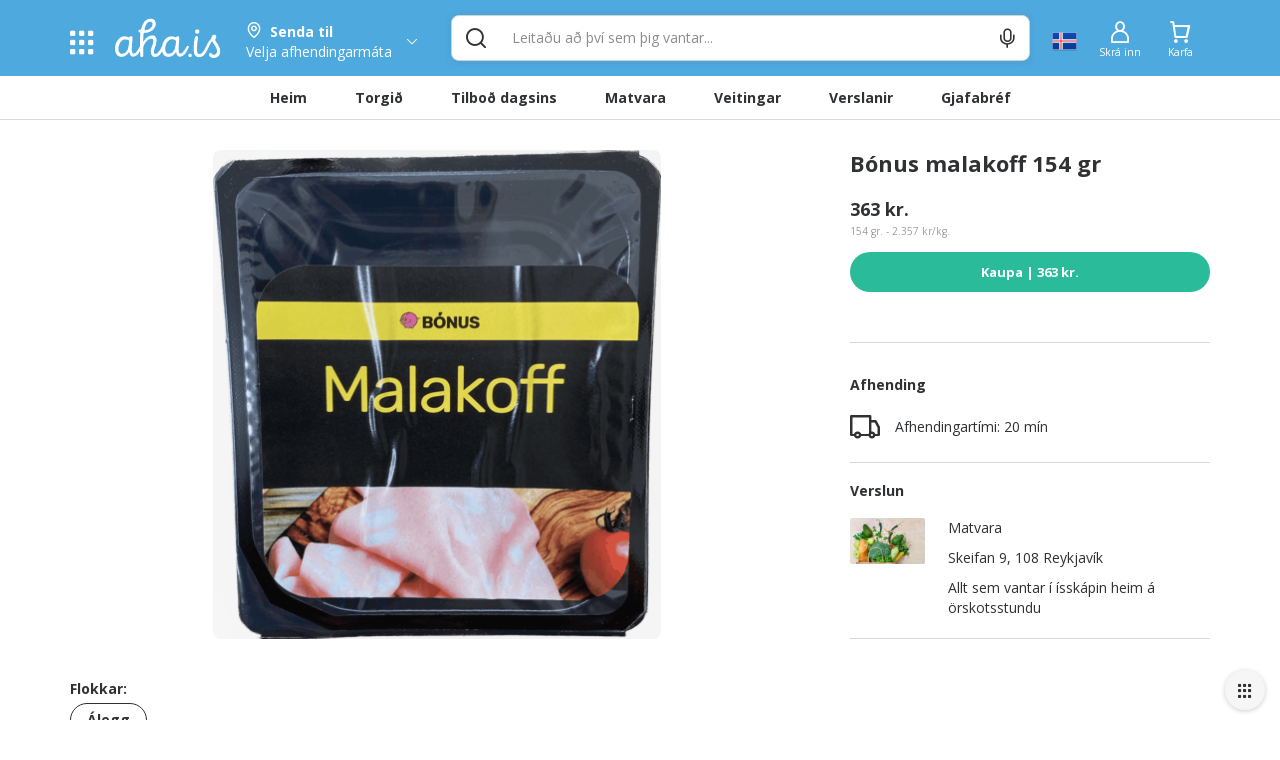

--- FILE ---
content_type: text/html; charset=utf-8
request_url: https://cdn.aha.is/bonus-malakoff-154-gr
body_size: 81840
content:
<!doctype html>
<html data-n-head-ssr lang="is" data-color-scheme="LIGHT" data-n-head="%7B%22lang%22:%7B%22ssr%22:%22is%22%7D,%22data-color-scheme%22:%7B%22ssr%22:%22AHA_THEME_COLOR%22%7D%7D">
  <head >
    <title>Bónus malakoff 154 gr</title><meta data-n-head="ssr" charset="utf-8"><meta data-n-head="ssr" http-equiv="X-UA-Compatible" content="IE=edge"><meta data-n-head="ssr" name="viewport" content="viewport-fit=cover, width=device-width,initial-scale=1.0, maximum-scale=1"><meta data-n-head="ssr" http-equiv="Cache-Control" content="no-cache, no-store, must-revalidate"><meta data-n-head="ssr" http-equiv="Pragma" content="no-cache"><meta data-n-head="ssr" http-equiv="Expires" content="0"><meta data-n-head="ssr" data-hid="description" name="description" content="Allt sem hugurinn girnist á einum stað. Veitingar, tilboð, matvara og verslanir í tölvunni eða í appinu. Heil verslunarmiðstöð og mathöll í vasanum."><meta data-n-head="ssr" data-hid="og:title" property="og:title" content="Bónus malakoff 154 gr"><meta data-n-head="ssr" data-hid="og:image" property="og:image" content="https://images.aha.is/image/upload/w_1200,h_630,f_auto,q_auto,fl_progressive,c_limit/products/1/7/1715180760003-IMG_0326.png"><meta data-n-head="ssr" data-hid="og:image:type" property="og:image:type" content="image/png"><meta data-n-head="ssr" data-hid="og:image:alt" property="og:image:alt" content="logo"><meta data-n-head="ssr" data-hid="og:description" property="og:description" content="Allt sem hugurinn girnist á einum stað. Veitingar, tilboð, matvara og verslanir í tölvunni eða í appinu. Heil verslunarmiðstöð og mathöll í vasanum."><meta data-n-head="ssr" data-hid="twitter:title" name="twitter:title" content="Bónus malakoff 154 gr"><meta data-n-head="ssr" data-hid="twitter:description" name="twitter:description" content="Allt sem hugurinn girnist á einum stað. Veitingar, tilboð, matvara og verslanir í tölvunni eða í appinu. Heil verslunarmiðstöð og mathöll í vasanum."><meta data-n-head="ssr" data-hid="twitter:card" name="twitter:card" content="summary_large_image"><meta data-n-head="ssr" data-hid="twitter:image" name="twitter:image" content="https://images.aha.is/image/upload/w_1200,h_630,f_auto,q_auto,fl_progressive,c_limit/products/1/7/1715180760003-IMG_0326.png"><meta data-n-head="ssr" data-hid="twitter:image:alt" name="twitter:image:alt" content="logo"><meta data-n-head="ssr" data-hid="apple-mobile-web-app-capable" name="apple-mobile-web-app-capable" content="yes"><meta data-n-head="ssr" data-hid="apple-mobile-web-app-status-bar-style" name="apple-mobile-web-app-status-bar-style" content="black"><link data-n-head="ssr" data-hid="image/x-icon" rel="icon" type="image/x-icon" href="/favicon.ico?v=2"><link data-n-head="ssr" data-hid="apple-touch-icon" rel="apple-touch-icon" href="https://images.aha.is/image/upload/assets/square_logo.png"><style data-n-head="ssr" data-hid="theme-color-list" type="text/css">:root[data-color-scheme="DARK"] {
    --backgroundColor: #272829 !important;
--backgroundColorRGB: 39, 40, 41 !important;
--highlightBackgroundColor: #303134 !important;
--highlightBackgroundColorRGB: 48, 49, 52 !important;
--backgroundContrastColor: #ededed !important;
--backgroundContrastColorRGB: 237, 237, 237 !important;
--primaryColor: #2887be !important;
--successColor: #44a18d !important;
--textColor: #e8eaed !important;
--btnPrimaryBackgroundColor: #303134 !important;
--borderLightGreyColor: #3c4043 !important;
--linkGreyColor: #969ba1 !important;
--boxShadow: rgba(0, 0, 0, 0.2) !important;
--boxShadowLighter: var(--boxShadow) !important;
--appSkeletonColor: linear-gradient(to right, #383638, #505050, #383638) 50% 50% !important;
--borderGreyColor: #3c4043 !important;
--wildSandColor: var(--highlightBackgroundColor) !important;
--athensGrayColor: #333437 !important;
--primaryLightColor: #41464c !important;
--secondaryColor: #444548 !important;
--galleryColor: #4a4c4f !important;
--svgIconColor: invert(88%) sepia(7%) saturate(171%) hue-rotate(173deg) brightness(90%) contrast(88%) !important;
--alabastereColor: #36373a !important;
--gray: #c8cfd6 !important;
--cardColor: var(--highlightBackgroundColor) !important;
--lightYellowColor: #645d3c !important;
--blackSqueezeColor: #214d4d !important;
--textLightColor: #e8eaed !important;
--stTropazColor: #7f919e !important;
--hoverColor: #595e63 !important;
--primaryLightSurfaceColor: #627672 !important;
--colorScheme: dark !important;
--dropdownActiveColor: #364441 !important;
--closeColor: #8e6f74 !important;

    }
:root[data-color-scheme="LIGHT"] {
    --backgroundColor: #ffffff !important;
--backgroundColorRGB: 255, 255, 255 !important;
--highlightBackgroundColor: #f4f4f4 !important;
--highlightBackgroundColorRGB: 244, 244, 244 !important;
--backgroundContrastColor: #1a1a1a !important;
--backgroundContrastColorRGB: 26, 26, 26 !important;
--primaryColor: #4ea9df !important;
--successColor: #2abb9b !important;
--textColor: #303133 !important;
--btnPrimaryBackgroundColor: #f6f6f6 !important;
--borderLightGreyColor: #ededed !important;
--linkGreyColor: #8d8d8f !important;
--boxShadow: rgba(48, 49, 51, 0.1) !important;
--boxShadowLighter: var(--borderLightGreyColor) !important;
--appSkeletonColor: linear-gradient(to right, var(--greyColor), rgba(252, 252, 252, 0.4), var(--greyColor)) 50% 50% !important;
--borderGreyColor: #dadada !important;
--wildSandColor: #f5f5f5 !important;
--athensGrayColor: #fafbfc !important;
--primaryLightColor: #dbeefa !important;
--secondaryColor: #303133 !important;
--svgIconColor: unset !important;
--cardColor: #fff !important;
--hoverColor: var(--highlightBackgroundColor) !important;
--dropdownActiveColor: #e9f8f5 !important;
--closeColor: #f9c0ca !important;
--colorScheme: light !important;

    }

  :root[data-color-scheme="SYSTEM"] {
    --backgroundColor: #ffffff !important;
--backgroundColorRGB: 255, 255, 255 !important;
--highlightBackgroundColor: #f4f4f4 !important;
--highlightBackgroundColorRGB: 244, 244, 244 !important;
--backgroundContrastColor: #1a1a1a !important;
--backgroundContrastColorRGB: 26, 26, 26 !important;
--primaryColor: #4ea9df !important;
--successColor: #2abb9b !important;
--textColor: #303133 !important;
--btnPrimaryBackgroundColor: #f6f6f6 !important;
--borderLightGreyColor: #ededed !important;
--linkGreyColor: #8d8d8f !important;
--boxShadow: rgba(48, 49, 51, 0.1) !important;
--boxShadowLighter: var(--borderLightGreyColor) !important;
--appSkeletonColor: linear-gradient(to right, var(--greyColor), rgba(252, 252, 252, 0.4), var(--greyColor)) 50% 50% !important;
--borderGreyColor: #dadada !important;
--wildSandColor: #f5f5f5 !important;
--athensGrayColor: #fafbfc !important;
--primaryLightColor: #dbeefa !important;
--secondaryColor: #303133 !important;
--svgIconColor: unset !important;
--cardColor: #fff !important;
--hoverColor: var(--highlightBackgroundColor) !important;
--dropdownActiveColor: #e9f8f5 !important;
--closeColor: #f9c0ca !important;
--colorScheme: light !important;

    }

  @media (prefers-color-scheme: dark) {
    :root[data-color-scheme="SYSTEM"] {
    --backgroundColor: #272829 !important;
--backgroundColorRGB: 39, 40, 41 !important;
--highlightBackgroundColor: #303134 !important;
--highlightBackgroundColorRGB: 48, 49, 52 !important;
--backgroundContrastColor: #ededed !important;
--backgroundContrastColorRGB: 237, 237, 237 !important;
--primaryColor: #2887be !important;
--successColor: #44a18d !important;
--textColor: #e8eaed !important;
--btnPrimaryBackgroundColor: #303134 !important;
--borderLightGreyColor: #3c4043 !important;
--linkGreyColor: #969ba1 !important;
--boxShadow: rgba(0, 0, 0, 0.2) !important;
--boxShadowLighter: var(--boxShadow) !important;
--appSkeletonColor: linear-gradient(to right, #383638, #505050, #383638) 50% 50% !important;
--borderGreyColor: #3c4043 !important;
--wildSandColor: var(--highlightBackgroundColor) !important;
--athensGrayColor: #333437 !important;
--primaryLightColor: #41464c !important;
--secondaryColor: #444548 !important;
--galleryColor: #4a4c4f !important;
--svgIconColor: invert(88%) sepia(7%) saturate(171%) hue-rotate(173deg) brightness(90%) contrast(88%) !important;
--alabastereColor: #36373a !important;
--gray: #c8cfd6 !important;
--cardColor: var(--highlightBackgroundColor) !important;
--lightYellowColor: #645d3c !important;
--blackSqueezeColor: #214d4d !important;
--textLightColor: #e8eaed !important;
--stTropazColor: #7f919e !important;
--hoverColor: #595e63 !important;
--primaryLightSurfaceColor: #627672 !important;
--colorScheme: dark !important;
--dropdownActiveColor: #364441 !important;
--closeColor: #8e6f74 !important;

    }
  }
  </style><script data-n-head="ssr" data-hid="nuxt-jsonld-7436fcfc" type="application/ld+json">{"@context":"http://schema.org","@type":"Product","name":"Bónus malakoff 154 gr","image":"https://images.aha.is/image/upload/w_900,f_auto,q_auto,fl_progressive,c_fill/products/1/7/1715180760003-IMG_0326.png","description":null,"sku":null,"offers":{"@type":"Offer","price":363,"priceCurrency":"ISK","shippingDetails":{"@type":"OfferShippingDetails","deliveryTime":{"@type":"ShippingDeliveryTime","handlingTime":{"@type":"QuantitativeValue","unitCode":"s","value":30},"transitTime":{"@type":"QuantitativeValue","minValue":"62","maxValue":"107","unitCode":"m"}}},"offeredBy":{"@type":"Organization","name":"Matvara","logo":"https://images.aha.is/image/upload/w_100,f_auto,q_auto,fl_progressive,c_fill/products/m/a/matvorubudin_aha_matvara.png","description":"Allt sem vantar í ísskápin heim á örskotsstundu","address":"Skeifan 9, 108 Reykjavík","location":{"@type":"Place","geo":{"@type":"GeoCoordinates","latitude":"64.13191857282327","longitude":"-21.868399825016258"}}}}}</script><link rel="preload" href="/_nuxt/a61fe06.js" as="script"><link rel="preload" href="/_nuxt/d61e2be.js" as="script"><style data-vue-ssr-id="c24302ee:0 7a854dce:0 5f618b5e:0 eb2d66e6:0 5c4d7051:0 6bdc76d7:0 bf7fdb62:0 0af2bc5b:0 1fb2deca:0 af9deccc:0 77d14248:0 cdafbdc6:0 24ec13ce:0 332fe267:0 3a3c7019:0 2a755c74:0 0494e146:0 5690be18:0 5139d1e5:0 13cd37e5:0 1601d362:0 54b0f54d:0 c7773ba2:0 0060cce9:0 6bdf71a0:0 12125337:0 42d7666f:0 0f836ad3:0 4920f554:0 7b105234:0 e9ec5b20:0 2dedd7fa:0 3dd68dac:0 1cb11594:0 28cd8b84:0 2bd07793:0 c1b529a8:0 1acad510:0 1758ae92:0 0d6e5503:0 391ffaa3:0 497a0802:0 29bd306b:0 0311d67e:0 8d0fc9f8:0 3cc84b16:0 eb52e0be:0 994689d6:0 3dbe0d82:0 dcea34ee:0 a7c0c50e:0">.tns-outer{padding:0!important}.tns-outer [hidden]{display:none!important}.tns-outer [aria-controls],.tns-outer [data-action]{cursor:pointer}.tns-slider{transition:all 0s}.tns-slider>.tns-item{box-sizing:border-box}.tns-horizontal.tns-subpixel{white-space:nowrap}.tns-horizontal.tns-subpixel>.tns-item{display:inline-block;vertical-align:top;white-space:normal}.tns-horizontal.tns-no-subpixel:after{content:"";display:table;clear:both}.tns-horizontal.tns-no-subpixel>.tns-item{float:left}.tns-horizontal.tns-carousel.tns-no-subpixel>.tns-item{margin-right:-100%}.tns-gallery,.tns-no-calc{position:relative;left:0}.tns-gallery{min-height:1px}.tns-gallery>.tns-item{position:absolute;left:-100%;transition:transform 0s,opacity 0s}.tns-gallery>.tns-slide-active{position:relative;left:auto!important}.tns-gallery>.tns-moving{transition:all .25s}.tns-autowidth{display:inline-block}.tns-lazy-img{transition:opacity .6s;opacity:.6}.tns-lazy-img.tns-complete{opacity:1}.tns-ah{transition:height 0s}.tns-ovh{overflow:hidden}.tns-visually-hidden{position:absolute;left:-10000em}.tns-transparent{opacity:0;visibility:hidden}.tns-fadeIn{opacity:1;filter:alpha(opacity=100);z-index:0}.tns-fadeOut,.tns-normal{opacity:0;filter:alpha(opacity=0);z-index:-1}.tns-vpfix{white-space:nowrap}.tns-vpfix>div,.tns-vpfix>li{display:inline-block}.tns-t-subp2{margin:0 auto;width:310px;position:relative;height:10px;overflow:hidden}.tns-t-ct{width:2333.3333333%;width:2333.33333%;position:absolute;right:0}.tns-t-ct:after{content:"";display:table;clear:both}.tns-t-ct>div{width:1.4285714%;width:1.42857%;height:10px;float:left}
.vdatetime-fade-enter-active,.vdatetime-fade-leave-active{-webkit-transition:opacity .4s;transition:opacity .4s}.vdatetime-fade-enter,.vdatetime-fade-leave-to{opacity:0}.vdatetime-overlay{z-index:999;position:fixed;top:0;right:0;bottom:0;left:0;background:rgba(0,0,0,.5);-webkit-transition:opacity .5s;transition:opacity .5s}.vdatetime-popup{z-index:1000;position:fixed;top:50%;left:50%;-webkit-transform:translate(-50%,-50%);transform:translate(-50%,-50%);width:340px;max-width:calc(100% - 30px);-webkit-box-shadow:0 1px 3px 0 rgba(0,0,0,.3);box-shadow:0 1px 3px 0 rgba(0,0,0,.3);color:#444;font-family:-apple-system,BlinkMacSystemFont,"Segoe UI","Roboto","Oxygen","Ubuntu","Cantarell","Fira Sans","Droid Sans","Helvetica Neue",sans-serif;line-height:1.18;background:#fff;-webkit-tap-highlight-color:rgba(0,0,0,0)}.vdatetime-popup,.vdatetime-popup *{-webkit-box-sizing:border-box;box-sizing:border-box}.vdatetime-popup__header{padding:18px 30px;background:#3f51b5;color:#fff;font-size:32px}.vdatetime-popup__title{margin-bottom:8px;font-size:21px;font-weight:300}.vdatetime-popup__year{font-weight:300;font-size:14px;opacity:.7;cursor:pointer;-webkit-transition:opacity .3s;transition:opacity .3s}.vdatetime-popup__year:hover{opacity:1}.vdatetime-popup__date{line-height:1;cursor:pointer}.vdatetime-popup__actions{padding:0 20px 10px 30px;text-align:right}.vdatetime-popup__actions__button{display:inline-block;border:none;padding:10px 20px;background:transparent;font-size:16px;color:#3f51b5;cursor:pointer;-webkit-transition:color .3s;transition:color .3s}.vdatetime-popup__actions__button:hover{color:#444}.vdatetime-calendar__navigation--next:hover svg path,.vdatetime-calendar__navigation--previous:hover svg path{stroke:#888}.vdatetime-calendar__navigation,.vdatetime-calendar__navigation *{-webkit-box-sizing:border-box;box-sizing:border-box}.vdatetime-calendar__navigation{position:relative;margin:15px 0;padding:0 30px;width:100%}.vdatetime-calendar__navigation--next,.vdatetime-calendar__navigation--previous{position:absolute;top:0;padding:0 5px;width:18px;cursor:pointer}.vdatetime-calendar__navigation--next svg,.vdatetime-calendar__navigation--previous svg{width:8px;height:13px}.vdatetime-calendar__navigation--next svg path,.vdatetime-calendar__navigation--previous svg path{-webkit-transition:stroke .3s;transition:stroke .3s}.vdatetime-calendar__navigation--previous{left:25px}.vdatetime-calendar__navigation--next{right:25px;-webkit-transform:scaleX(-1);transform:scaleX(-1)}.vdatetime-calendar__current--month{text-align:center;text-transform:capitalize}.vdatetime-calendar__month{padding:0 20px;-webkit-transition:height .2s;transition:height .2s}.vdatetime-calendar__month__day,.vdatetime-calendar__month__weekday{display:inline-block;width:14.28571%;line-height:36px;text-align:center;font-size:15px;font-weight:300;cursor:pointer}.vdatetime-calendar__month__day>span,.vdatetime-calendar__month__weekday>span{display:block;width:100%;position:relative;height:0;padding:0 0 100%;overflow:hidden}.vdatetime-calendar__month__day>span>span,.vdatetime-calendar__month__weekday>span>span{display:-webkit-box;display:-ms-flexbox;display:flex;-webkit-box-pack:center;-ms-flex-pack:center;justify-content:center;-webkit-box-align:center;-ms-flex-align:center;align-items:center;position:absolute;top:0;right:0;bottom:0;left:0;border:0;border-radius:50%;-webkit-transition:background-color .3s,color .3s;transition:background-color .3s,color .3s}.vdatetime-calendar__month__weekday{font-weight:700}.vdatetime-calendar__month__day:hover>span>span{background:#eee}.vdatetime-calendar__month__day--selected:hover>span>span,.vdatetime-calendar__month__day--selected>span>span{color:#fff;background:#3f51b5}.vdatetime-calendar__month__day--disabled{opacity:.4;cursor:default}.vdatetime-calendar__month__day--disabled:hover>span>span{color:inherit;background:transparent}.vdatetime-time-picker__list::-webkit-scrollbar-thumb{background:#ccc}.vdatetime-time-picker__list::-webkit-scrollbar-track{background:#efefef}.vdatetime-time-picker,.vdatetime-time-picker *{-webkit-box-sizing:border-box;box-sizing:border-box}.vdatetime-time-picker:after{content:"";display:table;clear:both}.vdatetime-time-picker__list{float:left;width:50%;height:305px;overflow-y:scroll;-webkit-overflow-scrolling:touch}.vdatetime-time-picker__list::-webkit-scrollbar{width:3px}.vdatetime-time-picker__with-suffix .vdatetime-time-picker__list{width:33.3%}.vdatetime-time-picker__item{padding:10px 0;font-size:20px;text-align:center;cursor:pointer;-webkit-transition:font-size .3s;transition:font-size .3s}.vdatetime-time-picker__item:hover{font-size:32px}.vdatetime-time-picker__item--selected{color:#3f51b5;font-size:32px}.vdatetime-time-picker__item--disabled{opacity:.4;cursor:default;font-size:20px!important}.vdatetime-year-picker__list::-webkit-scrollbar-thumb{background:#ccc}.vdatetime-year-picker__list::-webkit-scrollbar-track{background:#efefef}.vdatetime-year-picker,.vdatetime-year-picker *{-webkit-box-sizing:border-box;box-sizing:border-box}.vdatetime-year-picker:after{content:"";display:table;clear:both}.vdatetime-year-picker__list{float:left;width:100%;height:305px;overflow-y:scroll;-webkit-overflow-scrolling:touch}.vdatetime-year-picker__list::-webkit-scrollbar{width:3px}.vdatetime-year-picker__item{padding:10px 0;font-size:20px;text-align:center;cursor:pointer;-webkit-transition:font-size .3s;transition:font-size .3s}.vdatetime-year-picker__item:hover{font-size:32px}.vdatetime-year-picker__item--selected{color:#3f51b5;font-size:32px}.vdatetime-year-picker__item--disabled{opacity:.4;cursor:default}.vdatetime-year-picker__item--disabled:hover{color:inherit;background:transparent}.vdatetime-month-picker__list::-webkit-scrollbar-thumb{background:#ccc}.vdatetime-month-picker__list::-webkit-scrollbar-track{background:#efefef}.vdatetime-month-picker,.vdatetime-month-picker *{-webkit-box-sizing:border-box;box-sizing:border-box}.vdatetime-month-picker:after{content:"";display:table;clear:both}.vdatetime-month-picker__list{float:left;width:100%;height:305px;overflow-y:scroll;-webkit-overflow-scrolling:touch}.vdatetime-month-picker__list::-webkit-scrollbar{width:3px}.vdatetime-month-picker__item{padding:10px 0;font-size:20px;text-align:center;cursor:pointer;-webkit-transition:font-size .3s;transition:font-size .3s}.vdatetime-month-picker__item:hover{font-size:32px}.vdatetime-month-picker__item--selected{color:#3f51b5;font-size:32px}.vdatetime-month-picker__item--disabled{opacity:.4;cursor:default}.vdatetime-month-picker__item--disabled:hover{color:inherit;background:transparent}

/*!
 * Bootstrap v3.4.1 (https://getbootstrap.com/)
 * Copyright 2011-2019 Twitter, Inc.
 * Licensed under MIT (https://github.com/twbs/bootstrap/blob/master/LICENSE)
 */ /*! normalize.css v3.0.3 | MIT License | github.com/necolas/normalize.css */html{font-family:sans-serif;-ms-text-size-adjust:100%;-webkit-text-size-adjust:100%}body{margin:0}article,aside,details,figcaption,figure,footer,header,hgroup,main,menu,nav,section,summary{display:block}audio,canvas,progress,video{display:inline-block;vertical-align:baseline}audio:not([controls]){display:none;height:0}[hidden],template{display:none}a{background-color:transparent}a:active,a:hover{outline:0}abbr[title]{border-bottom:none;text-decoration:underline;-webkit-text-decoration:underline dotted;text-decoration:underline dotted}b,strong{font-weight:700}dfn{font-style:italic}h1{font-size:2em;margin:.67em 0}mark{background:#ff0;color:#000}small{font-size:80%}sub,sup{font-size:75%;line-height:0;position:relative;vertical-align:baseline}sup{top:-.5em}sub{bottom:-.25em}img{border:0}svg:not(:root){overflow:hidden}figure{margin:1em 40px}hr{-webkit-box-sizing:content-box;box-sizing:content-box;height:0}pre{overflow:auto}code,kbd,pre,samp{font-family:monospace,monospace;font-size:1em}button,input,optgroup,select,textarea{color:inherit;font:inherit;margin:0}button{overflow:visible}button,select{text-transform:none}button,html input[type=button],input[type=reset],input[type=submit]{-webkit-appearance:button;cursor:pointer}button[disabled],html input[disabled]{cursor:default}button::-moz-focus-inner,input::-moz-focus-inner{border:0;padding:0}input{line-height:normal}input[type=checkbox],input[type=radio]{-webkit-box-sizing:border-box;box-sizing:border-box;padding:0}input[type=number]::-webkit-inner-spin-button,input[type=number]::-webkit-outer-spin-button{height:auto}input[type=search]{-webkit-appearance:textfield;-webkit-box-sizing:content-box;box-sizing:content-box}input[type=search]::-webkit-search-cancel-button,input[type=search]::-webkit-search-decoration{-webkit-appearance:none}fieldset{border:1px solid silver;margin:0 2px;padding:.35em .625em .75em}textarea{overflow:auto}optgroup{font-weight:700}table{border-collapse:collapse;border-spacing:0}td,th{padding:0} /*! Source: https://github.com/h5bp/html5-boilerplate/blob/master/src/css/main.css */@media print{*,:after,:before{color:#000!important;text-shadow:none!important;background:0 0!important;-webkit-box-shadow:none!important;box-shadow:none!important}a,a:visited{text-decoration:underline}a[href]:after{content:" (" attr(href) ")"}abbr[title]:after{content:" (" attr(title) ")"}a[href^="#"]:after,a[href^="javascript:"]:after{content:""}blockquote,pre{border:1px solid #999;page-break-inside:avoid}thead{display:table-header-group}img,tr{page-break-inside:avoid}img{max-width:100%!important}h2,h3,p{orphans:3;widows:3}h2,h3{page-break-after:avoid}.navbar{display:none}.btn>.caret,.dropup>.btn>.caret{border-top-color:#000!important}.label{border:1px solid #000}.table{border-collapse:collapse!important}.table td,.table th{background-color:#fff!important}.table-bordered td,.table-bordered th{border:1px solid #ddd!important}}*,:after,:before{-webkit-box-sizing:border-box;box-sizing:border-box}html{font-size:10px;-webkit-tap-highlight-color:transparent}body{font-family:"Helvetica Neue",Helvetica,Arial,sans-serif;font-size:14px;line-height:1.42857143;color:#333;background-color:#fff}button,input,select,textarea{font-family:inherit;font-size:inherit;line-height:inherit}a{color:#337ab7;text-decoration:none}a:focus,a:hover{color:#23527c;text-decoration:underline}a:focus{outline:5px auto -webkit-focus-ring-color;outline-offset:-2px}figure{margin:0}img{vertical-align:middle}.carousel-inner>.item>a>img,.carousel-inner>.item>img,.img-responsive,.thumbnail>img,.thumbnail a>img{display:block;max-width:100%;height:auto}.img-rounded{border-radius:6px}.img-thumbnail{padding:4px;line-height:1.42857143;background-color:#fff;border:1px solid #ddd;border-radius:4px;-webkit-transition:all .2s ease-in-out;transition:all .2s ease-in-out;display:inline-block;max-width:100%;height:auto}.img-circle{border-radius:50%}hr{margin-top:20px;margin-bottom:20px;border:0;border-top:1px solid #eee}.sr-only{position:absolute;width:1px;height:1px;padding:0;margin:-1px;overflow:hidden;clip:rect(0,0,0,0);border:0}.sr-only-focusable:active,.sr-only-focusable:focus{position:static;width:auto;height:auto;margin:0;overflow:visible;clip:auto}[role=button]{cursor:pointer}.h1,.h2,.h3,.h4,.h5,.h6,h1,h2,h3,h4,h5,h6{font-family:inherit;font-weight:500;line-height:1.1;color:inherit}.h1 .small,.h1 small,.h2 .small,.h2 small,.h3 .small,.h3 small,.h4 .small,.h4 small,.h5 .small,.h5 small,.h6 .small,.h6 small,h1 .small,h1 small,h2 .small,h2 small,h3 .small,h3 small,h4 .small,h4 small,h5 .small,h5 small,h6 .small,h6 small{font-weight:400;line-height:1;color:#777}.h1,.h2,.h3,h1,h2,h3{margin-top:20px;margin-bottom:10px}.h1 .small,.h1 small,.h2 .small,.h2 small,.h3 .small,.h3 small,h1 .small,h1 small,h2 .small,h2 small,h3 .small,h3 small{font-size:65%}.h4,.h5,.h6,h4,h5,h6{margin-top:10px;margin-bottom:10px}.h4 .small,.h4 small,.h5 .small,.h5 small,.h6 .small,.h6 small,h4 .small,h4 small,h5 .small,h5 small,h6 .small,h6 small{font-size:75%}.h1,h1{font-size:36px}.h2,h2{font-size:30px}.h3,h3{font-size:24px}.h4,h4{font-size:18px}.h5,h5{font-size:14px}.h6,h6{font-size:12px}p{margin:0 0 10px}.lead{margin-bottom:20px;font-size:16px;font-weight:300;line-height:1.4}@media (min-width:768px){.lead{font-size:21px}}.small,small{font-size:85%}.mark,mark{padding:.2em;background-color:#fcf8e3}.text-left{text-align:left}.text-right{text-align:right}.text-center{text-align:center}.text-justify{text-align:justify}.text-nowrap{white-space:nowrap}.text-lowercase{text-transform:lowercase}.text-uppercase{text-transform:uppercase}.text-capitalize{text-transform:capitalize}.text-muted{color:#777}.text-primary{color:#337ab7}a.text-primary:focus,a.text-primary:hover{color:#286090}.text-success{color:#3c763d}a.text-success:focus,a.text-success:hover{color:#2b542c}.text-info{color:#31708f}a.text-info:focus,a.text-info:hover{color:#245269}.text-warning{color:#8a6d3b}a.text-warning:focus,a.text-warning:hover{color:#66512c}.text-danger{color:#a94442}a.text-danger:focus,a.text-danger:hover{color:#843534}.bg-primary{color:#fff;background-color:#337ab7}a.bg-primary:focus,a.bg-primary:hover{background-color:#286090}.bg-success{background-color:#dff0d8}a.bg-success:focus,a.bg-success:hover{background-color:#c1e2b3}.bg-info{background-color:#d9edf7}a.bg-info:focus,a.bg-info:hover{background-color:#afd9ee}.bg-warning{background-color:#fcf8e3}a.bg-warning:focus,a.bg-warning:hover{background-color:#f7ecb5}.bg-danger{background-color:#f2dede}a.bg-danger:focus,a.bg-danger:hover{background-color:#e4b9b9}.page-header{padding-bottom:9px;margin:40px 0 20px;border-bottom:1px solid #eee}ol,ul{margin-top:0;margin-bottom:10px}ol ol,ol ul,ul ol,ul ul{margin-bottom:0}.list-inline,.list-unstyled{padding-left:0;list-style:none}.list-inline{margin-left:-5px}.list-inline>li{display:inline-block;padding-right:5px;padding-left:5px}dl{margin-top:0;margin-bottom:20px}dd,dt{line-height:1.42857143}dt{font-weight:700}dd{margin-left:0}@media (min-width:768px){.dl-horizontal dt{float:left;width:160px;clear:left;text-align:right;overflow:hidden;text-overflow:ellipsis;white-space:nowrap}.dl-horizontal dd{margin-left:180px}}abbr[data-original-title],abbr[title]{cursor:help}.initialism{font-size:90%;text-transform:uppercase}blockquote{padding:10px 20px;margin:0 0 20px;font-size:17.5px;border-left:5px solid #eee}blockquote ol:last-child,blockquote p:last-child,blockquote ul:last-child{margin-bottom:0}blockquote .small,blockquote footer,blockquote small{display:block;font-size:80%;line-height:1.42857143;color:#777}blockquote .small:before,blockquote footer:before,blockquote small:before{content:"\2014 \00A0"}.blockquote-reverse,blockquote.pull-right{padding-right:15px;padding-left:0;text-align:right;border-right:5px solid #eee;border-left:0}.blockquote-reverse .small:before,.blockquote-reverse footer:before,.blockquote-reverse small:before,blockquote.pull-right .small:before,blockquote.pull-right footer:before,blockquote.pull-right small:before{content:""}.blockquote-reverse .small:after,.blockquote-reverse footer:after,.blockquote-reverse small:after,blockquote.pull-right .small:after,blockquote.pull-right footer:after,blockquote.pull-right small:after{content:"\00A0 \2014"}address{margin-bottom:20px;font-style:normal;line-height:1.42857143}code,kbd,pre,samp{font-family:Menlo,Monaco,Consolas,"Courier New",monospace}code{color:#c7254e;background-color:#f9f2f4;border-radius:4px}code,kbd{padding:2px 4px;font-size:90%}kbd{color:#fff;background-color:#333;border-radius:3px;-webkit-box-shadow:inset 0 -1px 0 rgba(0,0,0,.25);box-shadow:inset 0 -1px 0 rgba(0,0,0,.25)}kbd kbd{padding:0;font-size:100%;font-weight:700;-webkit-box-shadow:none;box-shadow:none}pre{display:block;padding:9.5px;margin:0 0 10px;font-size:13px;line-height:1.42857143;color:#333;word-break:break-all;word-wrap:break-word;background-color:#f5f5f5;border:1px solid #ccc;border-radius:4px}pre code{padding:0;font-size:inherit;color:inherit;white-space:pre-wrap;background-color:transparent;border-radius:0}.pre-scrollable{max-height:340px;overflow-y:scroll}.container{padding-right:15px;padding-left:15px;margin-right:auto;margin-left:auto}@media (min-width:768px){.container{width:750px}}@media (min-width:992px){.container{width:970px}}@media (min-width:1200px){.container{width:1170px}}.container-fluid{padding-right:15px;padding-left:15px;margin-right:auto;margin-left:auto}.row{margin-right:-15px;margin-left:-15px}.row-no-gutters{margin-right:0;margin-left:0}.row-no-gutters [class*=col-]{padding-right:0;padding-left:0}.col-lg-1,.col-lg-2,.col-lg-3,.col-lg-4,.col-lg-5,.col-lg-6,.col-lg-7,.col-lg-8,.col-lg-9,.col-lg-10,.col-lg-11,.col-lg-12,.col-md-1,.col-md-2,.col-md-3,.col-md-4,.col-md-5,.col-md-6,.col-md-7,.col-md-8,.col-md-9,.col-md-10,.col-md-11,.col-md-12,.col-sm-1,.col-sm-2,.col-sm-3,.col-sm-4,.col-sm-5,.col-sm-6,.col-sm-7,.col-sm-8,.col-sm-9,.col-sm-10,.col-sm-11,.col-sm-12,.col-xs-1,.col-xs-2,.col-xs-3,.col-xs-4,.col-xs-5,.col-xs-6,.col-xs-7,.col-xs-8,.col-xs-9,.col-xs-10,.col-xs-11,.col-xs-12{position:relative;min-height:1px;padding-right:15px;padding-left:15px}.col-xs-1,.col-xs-2,.col-xs-3,.col-xs-4,.col-xs-5,.col-xs-6,.col-xs-7,.col-xs-8,.col-xs-9,.col-xs-10,.col-xs-11,.col-xs-12{float:left}.col-xs-12{width:100%}.col-xs-11{width:91.66666667%}.col-xs-10{width:83.33333333%}.col-xs-9{width:75%}.col-xs-8{width:66.66666667%}.col-xs-7{width:58.33333333%}.col-xs-6{width:50%}.col-xs-5{width:41.66666667%}.col-xs-4{width:33.33333333%}.col-xs-3{width:25%}.col-xs-2{width:16.66666667%}.col-xs-1{width:8.33333333%}.col-xs-pull-12{right:100%}.col-xs-pull-11{right:91.66666667%}.col-xs-pull-10{right:83.33333333%}.col-xs-pull-9{right:75%}.col-xs-pull-8{right:66.66666667%}.col-xs-pull-7{right:58.33333333%}.col-xs-pull-6{right:50%}.col-xs-pull-5{right:41.66666667%}.col-xs-pull-4{right:33.33333333%}.col-xs-pull-3{right:25%}.col-xs-pull-2{right:16.66666667%}.col-xs-pull-1{right:8.33333333%}.col-xs-pull-0{right:auto}.col-xs-push-12{left:100%}.col-xs-push-11{left:91.66666667%}.col-xs-push-10{left:83.33333333%}.col-xs-push-9{left:75%}.col-xs-push-8{left:66.66666667%}.col-xs-push-7{left:58.33333333%}.col-xs-push-6{left:50%}.col-xs-push-5{left:41.66666667%}.col-xs-push-4{left:33.33333333%}.col-xs-push-3{left:25%}.col-xs-push-2{left:16.66666667%}.col-xs-push-1{left:8.33333333%}.col-xs-push-0{left:auto}.col-xs-offset-12{margin-left:100%}.col-xs-offset-11{margin-left:91.66666667%}.col-xs-offset-10{margin-left:83.33333333%}.col-xs-offset-9{margin-left:75%}.col-xs-offset-8{margin-left:66.66666667%}.col-xs-offset-7{margin-left:58.33333333%}.col-xs-offset-6{margin-left:50%}.col-xs-offset-5{margin-left:41.66666667%}.col-xs-offset-4{margin-left:33.33333333%}.col-xs-offset-3{margin-left:25%}.col-xs-offset-2{margin-left:16.66666667%}.col-xs-offset-1{margin-left:8.33333333%}.col-xs-offset-0{margin-left:0}@media (min-width:768px){.col-sm-1,.col-sm-2,.col-sm-3,.col-sm-4,.col-sm-5,.col-sm-6,.col-sm-7,.col-sm-8,.col-sm-9,.col-sm-10,.col-sm-11,.col-sm-12{float:left}.col-sm-12{width:100%}.col-sm-11{width:91.66666667%}.col-sm-10{width:83.33333333%}.col-sm-9{width:75%}.col-sm-8{width:66.66666667%}.col-sm-7{width:58.33333333%}.col-sm-6{width:50%}.col-sm-5{width:41.66666667%}.col-sm-4{width:33.33333333%}.col-sm-3{width:25%}.col-sm-2{width:16.66666667%}.col-sm-1{width:8.33333333%}.col-sm-pull-12{right:100%}.col-sm-pull-11{right:91.66666667%}.col-sm-pull-10{right:83.33333333%}.col-sm-pull-9{right:75%}.col-sm-pull-8{right:66.66666667%}.col-sm-pull-7{right:58.33333333%}.col-sm-pull-6{right:50%}.col-sm-pull-5{right:41.66666667%}.col-sm-pull-4{right:33.33333333%}.col-sm-pull-3{right:25%}.col-sm-pull-2{right:16.66666667%}.col-sm-pull-1{right:8.33333333%}.col-sm-pull-0{right:auto}.col-sm-push-12{left:100%}.col-sm-push-11{left:91.66666667%}.col-sm-push-10{left:83.33333333%}.col-sm-push-9{left:75%}.col-sm-push-8{left:66.66666667%}.col-sm-push-7{left:58.33333333%}.col-sm-push-6{left:50%}.col-sm-push-5{left:41.66666667%}.col-sm-push-4{left:33.33333333%}.col-sm-push-3{left:25%}.col-sm-push-2{left:16.66666667%}.col-sm-push-1{left:8.33333333%}.col-sm-push-0{left:auto}.col-sm-offset-12{margin-left:100%}.col-sm-offset-11{margin-left:91.66666667%}.col-sm-offset-10{margin-left:83.33333333%}.col-sm-offset-9{margin-left:75%}.col-sm-offset-8{margin-left:66.66666667%}.col-sm-offset-7{margin-left:58.33333333%}.col-sm-offset-6{margin-left:50%}.col-sm-offset-5{margin-left:41.66666667%}.col-sm-offset-4{margin-left:33.33333333%}.col-sm-offset-3{margin-left:25%}.col-sm-offset-2{margin-left:16.66666667%}.col-sm-offset-1{margin-left:8.33333333%}.col-sm-offset-0{margin-left:0}}@media (min-width:992px){.col-md-1,.col-md-2,.col-md-3,.col-md-4,.col-md-5,.col-md-6,.col-md-7,.col-md-8,.col-md-9,.col-md-10,.col-md-11,.col-md-12{float:left}.col-md-12{width:100%}.col-md-11{width:91.66666667%}.col-md-10{width:83.33333333%}.col-md-9{width:75%}.col-md-8{width:66.66666667%}.col-md-7{width:58.33333333%}.col-md-6{width:50%}.col-md-5{width:41.66666667%}.col-md-4{width:33.33333333%}.col-md-3{width:25%}.col-md-2{width:16.66666667%}.col-md-1{width:8.33333333%}.col-md-pull-12{right:100%}.col-md-pull-11{right:91.66666667%}.col-md-pull-10{right:83.33333333%}.col-md-pull-9{right:75%}.col-md-pull-8{right:66.66666667%}.col-md-pull-7{right:58.33333333%}.col-md-pull-6{right:50%}.col-md-pull-5{right:41.66666667%}.col-md-pull-4{right:33.33333333%}.col-md-pull-3{right:25%}.col-md-pull-2{right:16.66666667%}.col-md-pull-1{right:8.33333333%}.col-md-pull-0{right:auto}.col-md-push-12{left:100%}.col-md-push-11{left:91.66666667%}.col-md-push-10{left:83.33333333%}.col-md-push-9{left:75%}.col-md-push-8{left:66.66666667%}.col-md-push-7{left:58.33333333%}.col-md-push-6{left:50%}.col-md-push-5{left:41.66666667%}.col-md-push-4{left:33.33333333%}.col-md-push-3{left:25%}.col-md-push-2{left:16.66666667%}.col-md-push-1{left:8.33333333%}.col-md-push-0{left:auto}.col-md-offset-12{margin-left:100%}.col-md-offset-11{margin-left:91.66666667%}.col-md-offset-10{margin-left:83.33333333%}.col-md-offset-9{margin-left:75%}.col-md-offset-8{margin-left:66.66666667%}.col-md-offset-7{margin-left:58.33333333%}.col-md-offset-6{margin-left:50%}.col-md-offset-5{margin-left:41.66666667%}.col-md-offset-4{margin-left:33.33333333%}.col-md-offset-3{margin-left:25%}.col-md-offset-2{margin-left:16.66666667%}.col-md-offset-1{margin-left:8.33333333%}.col-md-offset-0{margin-left:0}}@media (min-width:1200px){.col-lg-1,.col-lg-2,.col-lg-3,.col-lg-4,.col-lg-5,.col-lg-6,.col-lg-7,.col-lg-8,.col-lg-9,.col-lg-10,.col-lg-11,.col-lg-12{float:left}.col-lg-12{width:100%}.col-lg-11{width:91.66666667%}.col-lg-10{width:83.33333333%}.col-lg-9{width:75%}.col-lg-8{width:66.66666667%}.col-lg-7{width:58.33333333%}.col-lg-6{width:50%}.col-lg-5{width:41.66666667%}.col-lg-4{width:33.33333333%}.col-lg-3{width:25%}.col-lg-2{width:16.66666667%}.col-lg-1{width:8.33333333%}.col-lg-pull-12{right:100%}.col-lg-pull-11{right:91.66666667%}.col-lg-pull-10{right:83.33333333%}.col-lg-pull-9{right:75%}.col-lg-pull-8{right:66.66666667%}.col-lg-pull-7{right:58.33333333%}.col-lg-pull-6{right:50%}.col-lg-pull-5{right:41.66666667%}.col-lg-pull-4{right:33.33333333%}.col-lg-pull-3{right:25%}.col-lg-pull-2{right:16.66666667%}.col-lg-pull-1{right:8.33333333%}.col-lg-pull-0{right:auto}.col-lg-push-12{left:100%}.col-lg-push-11{left:91.66666667%}.col-lg-push-10{left:83.33333333%}.col-lg-push-9{left:75%}.col-lg-push-8{left:66.66666667%}.col-lg-push-7{left:58.33333333%}.col-lg-push-6{left:50%}.col-lg-push-5{left:41.66666667%}.col-lg-push-4{left:33.33333333%}.col-lg-push-3{left:25%}.col-lg-push-2{left:16.66666667%}.col-lg-push-1{left:8.33333333%}.col-lg-push-0{left:auto}.col-lg-offset-12{margin-left:100%}.col-lg-offset-11{margin-left:91.66666667%}.col-lg-offset-10{margin-left:83.33333333%}.col-lg-offset-9{margin-left:75%}.col-lg-offset-8{margin-left:66.66666667%}.col-lg-offset-7{margin-left:58.33333333%}.col-lg-offset-6{margin-left:50%}.col-lg-offset-5{margin-left:41.66666667%}.col-lg-offset-4{margin-left:33.33333333%}.col-lg-offset-3{margin-left:25%}.col-lg-offset-2{margin-left:16.66666667%}.col-lg-offset-1{margin-left:8.33333333%}.col-lg-offset-0{margin-left:0}}table{background-color:transparent}table col[class*=col-]{position:static;display:table-column;float:none}table td[class*=col-],table th[class*=col-]{position:static;display:table-cell;float:none}caption{padding-top:8px;padding-bottom:8px;color:#777}caption,th{text-align:left}.table{width:100%;max-width:100%;margin-bottom:20px}.table>tbody>tr>td,.table>tbody>tr>th,.table>tfoot>tr>td,.table>tfoot>tr>th,.table>thead>tr>td,.table>thead>tr>th{padding:8px;line-height:1.42857143;vertical-align:top;border-top:1px solid #ddd}.table>thead>tr>th{vertical-align:bottom;border-bottom:2px solid #ddd}.table>caption+thead>tr:first-child>td,.table>caption+thead>tr:first-child>th,.table>colgroup+thead>tr:first-child>td,.table>colgroup+thead>tr:first-child>th,.table>thead:first-child>tr:first-child>td,.table>thead:first-child>tr:first-child>th{border-top:0}.table>tbody+tbody{border-top:2px solid #ddd}.table-condensed>tbody>tr>td,.table-condensed>tbody>tr>th,.table-condensed>tfoot>tr>td,.table-condensed>tfoot>tr>th,.table-condensed>thead>tr>td,.table-condensed>thead>tr>th{padding:5px}.table-bordered,.table-bordered>tbody>tr>td,.table-bordered>tbody>tr>th,.table-bordered>tfoot>tr>td,.table-bordered>tfoot>tr>th,.table-bordered>thead>tr>td,.table-bordered>thead>tr>th{border:1px solid #ddd}.table-bordered>thead>tr>td,.table-bordered>thead>tr>th{border-bottom-width:2px}.table-striped>tbody>tr:nth-of-type(odd){background-color:#f9f9f9}.table-hover>tbody>tr:hover,.table>tbody>tr.active>td,.table>tbody>tr.active>th,.table>tbody>tr>td.active,.table>tbody>tr>th.active,.table>tfoot>tr.active>td,.table>tfoot>tr.active>th,.table>tfoot>tr>td.active,.table>tfoot>tr>th.active,.table>thead>tr.active>td,.table>thead>tr.active>th,.table>thead>tr>td.active,.table>thead>tr>th.active{background-color:#f5f5f5}.table-hover>tbody>tr.active:hover>td,.table-hover>tbody>tr.active:hover>th,.table-hover>tbody>tr:hover>.active,.table-hover>tbody>tr>td.active:hover,.table-hover>tbody>tr>th.active:hover{background-color:#e8e8e8}.table>tbody>tr.success>td,.table>tbody>tr.success>th,.table>tbody>tr>td.success,.table>tbody>tr>th.success,.table>tfoot>tr.success>td,.table>tfoot>tr.success>th,.table>tfoot>tr>td.success,.table>tfoot>tr>th.success,.table>thead>tr.success>td,.table>thead>tr.success>th,.table>thead>tr>td.success,.table>thead>tr>th.success{background-color:#dff0d8}.table-hover>tbody>tr.success:hover>td,.table-hover>tbody>tr.success:hover>th,.table-hover>tbody>tr:hover>.success,.table-hover>tbody>tr>td.success:hover,.table-hover>tbody>tr>th.success:hover{background-color:#d0e9c6}.table>tbody>tr.info>td,.table>tbody>tr.info>th,.table>tbody>tr>td.info,.table>tbody>tr>th.info,.table>tfoot>tr.info>td,.table>tfoot>tr.info>th,.table>tfoot>tr>td.info,.table>tfoot>tr>th.info,.table>thead>tr.info>td,.table>thead>tr.info>th,.table>thead>tr>td.info,.table>thead>tr>th.info{background-color:#d9edf7}.table-hover>tbody>tr.info:hover>td,.table-hover>tbody>tr.info:hover>th,.table-hover>tbody>tr:hover>.info,.table-hover>tbody>tr>td.info:hover,.table-hover>tbody>tr>th.info:hover{background-color:#c4e3f3}.table>tbody>tr.warning>td,.table>tbody>tr.warning>th,.table>tbody>tr>td.warning,.table>tbody>tr>th.warning,.table>tfoot>tr.warning>td,.table>tfoot>tr.warning>th,.table>tfoot>tr>td.warning,.table>tfoot>tr>th.warning,.table>thead>tr.warning>td,.table>thead>tr.warning>th,.table>thead>tr>td.warning,.table>thead>tr>th.warning{background-color:#fcf8e3}.table-hover>tbody>tr.warning:hover>td,.table-hover>tbody>tr.warning:hover>th,.table-hover>tbody>tr:hover>.warning,.table-hover>tbody>tr>td.warning:hover,.table-hover>tbody>tr>th.warning:hover{background-color:#faf2cc}.table>tbody>tr.danger>td,.table>tbody>tr.danger>th,.table>tbody>tr>td.danger,.table>tbody>tr>th.danger,.table>tfoot>tr.danger>td,.table>tfoot>tr.danger>th,.table>tfoot>tr>td.danger,.table>tfoot>tr>th.danger,.table>thead>tr.danger>td,.table>thead>tr.danger>th,.table>thead>tr>td.danger,.table>thead>tr>th.danger{background-color:#f2dede}.table-hover>tbody>tr.danger:hover>td,.table-hover>tbody>tr.danger:hover>th,.table-hover>tbody>tr:hover>.danger,.table-hover>tbody>tr>td.danger:hover,.table-hover>tbody>tr>th.danger:hover{background-color:#ebcccc}.table-responsive{min-height:.01%;overflow-x:auto}@media screen and (max-width:767px){.table-responsive{width:100%;margin-bottom:15px;overflow-y:hidden;-ms-overflow-style:-ms-autohiding-scrollbar;border:1px solid #ddd}.table-responsive>.table{margin-bottom:0}.table-responsive>.table>tbody>tr>td,.table-responsive>.table>tbody>tr>th,.table-responsive>.table>tfoot>tr>td,.table-responsive>.table>tfoot>tr>th,.table-responsive>.table>thead>tr>td,.table-responsive>.table>thead>tr>th{white-space:nowrap}.table-responsive>.table-bordered{border:0}.table-responsive>.table-bordered>tbody>tr>td:first-child,.table-responsive>.table-bordered>tbody>tr>th:first-child,.table-responsive>.table-bordered>tfoot>tr>td:first-child,.table-responsive>.table-bordered>tfoot>tr>th:first-child,.table-responsive>.table-bordered>thead>tr>td:first-child,.table-responsive>.table-bordered>thead>tr>th:first-child{border-left:0}.table-responsive>.table-bordered>tbody>tr>td:last-child,.table-responsive>.table-bordered>tbody>tr>th:last-child,.table-responsive>.table-bordered>tfoot>tr>td:last-child,.table-responsive>.table-bordered>tfoot>tr>th:last-child,.table-responsive>.table-bordered>thead>tr>td:last-child,.table-responsive>.table-bordered>thead>tr>th:last-child{border-right:0}.table-responsive>.table-bordered>tbody>tr:last-child>td,.table-responsive>.table-bordered>tbody>tr:last-child>th,.table-responsive>.table-bordered>tfoot>tr:last-child>td,.table-responsive>.table-bordered>tfoot>tr:last-child>th{border-bottom:0}}fieldset{min-width:0;margin:0}fieldset,legend{padding:0;border:0}legend{display:block;width:100%;margin-bottom:20px;font-size:21px;line-height:inherit;color:#333;border-bottom:1px solid var(--borderLightGreyColor)}label{display:inline-block;max-width:100%;margin-bottom:5px;font-weight:700}input[type=search]{-webkit-box-sizing:border-box;box-sizing:border-box;-webkit-appearance:none;-moz-appearance:none;appearance:none}input[type=checkbox],input[type=radio]{margin:4px 0 0;line-height:normal}fieldset[disabled] input[type=checkbox],fieldset[disabled] input[type=radio],input[type=checkbox].disabled,input[type=checkbox][disabled],input[type=radio].disabled,input[type=radio][disabled]{cursor:not-allowed}input[type=file]{display:block}input[type=range]{display:block;width:100%}select[multiple],select[size]{height:auto}input[type=checkbox]:focus,input[type=file]:focus,input[type=radio]:focus{outline:5px auto -webkit-focus-ring-color;outline-offset:-2px}output{padding-top:7px}.form-control,output{display:block;font-size:14px;line-height:1.42857143;color:#555}.form-control{width:100%;height:34px;padding:6px 12px;background-color:#fff;background-image:none;border:1px solid #ccc;border-radius:4px;-webkit-box-shadow:inset 0 1px 1px rgba(0,0,0,.075);box-shadow:inset 0 1px 1px rgba(0,0,0,.075);-webkit-transition:border-color .15s ease-in-out,box-shadow .15s ease-in-out;-webkit-transition:border-color .15s ease-in-out,-webkit-box-shadow .15s ease-in-out;transition:border-color .15s ease-in-out,-webkit-box-shadow .15s ease-in-out;transition:border-color .15s ease-in-out,box-shadow .15s ease-in-out;transition:border-color .15s ease-in-out,box-shadow .15s ease-in-out,-webkit-box-shadow .15s ease-in-out}.form-control:focus{border-color:#66afe9;outline:0;-webkit-box-shadow:inset 0 1px 1px rgba(0,0,0,.075),0 0 8px rgba(102,175,233,.6);box-shadow:inset 0 1px 1px rgba(0,0,0,.075),0 0 8px rgba(102,175,233,.6)}.form-control::-moz-placeholder{color:#999;opacity:1}.form-control:-ms-input-placeholder{color:#999}.form-control::-webkit-input-placeholder{color:#999}.form-control::-ms-expand{background-color:transparent;border:0}.form-control[disabled],.form-control[readonly],fieldset[disabled] .form-control{background-color:#eee;opacity:1}.form-control[disabled],fieldset[disabled] .form-control{cursor:not-allowed}textarea.form-control{height:auto}@media screen and (-webkit-min-device-pixel-ratio:0){input[type=date].form-control,input[type=datetime-local].form-control,input[type=month].form-control,input[type=time].form-control{line-height:34px}.input-group-sm input[type=date],.input-group-sm input[type=datetime-local],.input-group-sm input[type=month],.input-group-sm input[type=time],input[type=date].input-sm,input[type=datetime-local].input-sm,input[type=month].input-sm,input[type=time].input-sm{line-height:30px}.input-group-lg input[type=date],.input-group-lg input[type=datetime-local],.input-group-lg input[type=month],.input-group-lg input[type=time],input[type=date].input-lg,input[type=datetime-local].input-lg,input[type=month].input-lg,input[type=time].input-lg{line-height:46px}}.form-group{margin-bottom:15px}.checkbox,.radio{position:relative;display:block;margin-top:10px;margin-bottom:10px}.checkbox.disabled label,.radio.disabled label,fieldset[disabled] .checkbox label,fieldset[disabled] .radio label{cursor:not-allowed}.checkbox label,.radio label{min-height:20px;padding-left:20px;margin-bottom:0;font-weight:400;cursor:pointer}.checkbox-inline input[type=checkbox],.checkbox input[type=checkbox],.radio-inline input[type=radio],.radio input[type=radio]{position:absolute;margin-left:-20px}.checkbox+.checkbox,.radio+.radio{margin-top:-5px}.checkbox-inline,.radio-inline{position:relative;display:inline-block;padding-left:20px;margin-bottom:0;font-weight:400;vertical-align:middle;cursor:pointer}.checkbox-inline.disabled,.radio-inline.disabled,fieldset[disabled] .checkbox-inline,fieldset[disabled] .radio-inline{cursor:not-allowed}.checkbox-inline+.checkbox-inline,.radio-inline+.radio-inline{margin-top:0;margin-left:10px}.form-control-static{min-height:34px;padding-top:7px;padding-bottom:7px;margin-bottom:0}.form-control-static.input-lg,.form-control-static.input-sm{padding-right:0;padding-left:0}.input-sm{height:30px;padding:5px 10px;font-size:12px;line-height:1.5;border-radius:3px}select.input-sm{height:30px;line-height:30px}select[multiple].input-sm,textarea.input-sm{height:auto}.form-group-sm .form-control{height:30px;padding:5px 10px;font-size:12px;line-height:1.5;border-radius:3px}.form-group-sm select.form-control{height:30px;line-height:30px}.form-group-sm select[multiple].form-control,.form-group-sm textarea.form-control{height:auto}.form-group-sm .form-control-static{height:30px;min-height:32px;padding:6px 10px;font-size:12px;line-height:1.5}.input-lg{height:46px;padding:10px 16px;font-size:18px;line-height:1.3333333;border-radius:6px}select.input-lg{height:46px;line-height:46px}select[multiple].input-lg,textarea.input-lg{height:auto}.form-group-lg .form-control{height:46px;padding:10px 16px;font-size:18px;line-height:1.3333333;border-radius:6px}.form-group-lg select.form-control{height:46px;line-height:46px}.form-group-lg select[multiple].form-control,.form-group-lg textarea.form-control{height:auto}.form-group-lg .form-control-static{height:46px;min-height:38px;padding:11px 16px;font-size:18px;line-height:1.3333333}.has-feedback{position:relative}.has-feedback .form-control{padding-right:42.5px}.form-control-feedback{position:absolute;top:0;right:0;z-index:2;display:block;width:34px;height:34px;line-height:34px;text-align:center;pointer-events:none}.form-group-lg .form-control+.form-control-feedback,.input-group-lg+.form-control-feedback,.input-lg+.form-control-feedback{width:46px;height:46px;line-height:46px}.form-group-sm .form-control+.form-control-feedback,.input-group-sm+.form-control-feedback,.input-sm+.form-control-feedback{width:30px;height:30px;line-height:30px}.has-success .checkbox,.has-success .checkbox-inline,.has-success.checkbox-inline label,.has-success.checkbox label,.has-success .control-label,.has-success .help-block,.has-success .radio,.has-success .radio-inline,.has-success.radio-inline label,.has-success.radio label{color:#3c763d}.has-success .form-control{border-color:#3c763d;-webkit-box-shadow:inset 0 1px 1px rgba(0,0,0,.075);box-shadow:inset 0 1px 1px rgba(0,0,0,.075)}.has-success .form-control:focus{border-color:#2b542c;-webkit-box-shadow:inset 0 1px 1px rgba(0,0,0,.075),0 0 6px #67b168;box-shadow:inset 0 1px 1px rgba(0,0,0,.075),0 0 6px #67b168}.has-success .input-group-addon{color:#3c763d;background-color:#dff0d8;border-color:#3c763d}.has-success .form-control-feedback{color:#3c763d}.has-warning .checkbox,.has-warning .checkbox-inline,.has-warning.checkbox-inline label,.has-warning.checkbox label,.has-warning .control-label,.has-warning .help-block,.has-warning .radio,.has-warning .radio-inline,.has-warning.radio-inline label,.has-warning.radio label{color:#8a6d3b}.has-warning .form-control{border-color:#8a6d3b;-webkit-box-shadow:inset 0 1px 1px rgba(0,0,0,.075);box-shadow:inset 0 1px 1px rgba(0,0,0,.075)}.has-warning .form-control:focus{border-color:#66512c;-webkit-box-shadow:inset 0 1px 1px rgba(0,0,0,.075),0 0 6px #c0a16b;box-shadow:inset 0 1px 1px rgba(0,0,0,.075),0 0 6px #c0a16b}.has-warning .input-group-addon{color:#8a6d3b;background-color:#fcf8e3;border-color:#8a6d3b}.has-warning .form-control-feedback{color:#8a6d3b}.has-error .checkbox,.has-error .checkbox-inline,.has-error.checkbox-inline label,.has-error.checkbox label,.has-error .control-label,.has-error .help-block,.has-error .radio,.has-error .radio-inline,.has-error.radio-inline label,.has-error.radio label{color:#a94442}.has-error .form-control{border-color:#a94442;-webkit-box-shadow:inset 0 1px 1px rgba(0,0,0,.075);box-shadow:inset 0 1px 1px rgba(0,0,0,.075)}.has-error .form-control:focus{border-color:#843534;-webkit-box-shadow:inset 0 1px 1px rgba(0,0,0,.075),0 0 6px #ce8483;box-shadow:inset 0 1px 1px rgba(0,0,0,.075),0 0 6px #ce8483}.has-error .input-group-addon{color:#a94442;background-color:#f2dede;border-color:#a94442}.has-error .form-control-feedback{color:#a94442}.has-feedback label~.form-control-feedback{top:25px}.has-feedback label.sr-only~.form-control-feedback{top:0}.help-block{display:block;margin-top:5px;margin-bottom:10px;color:#737373}@media (min-width:768px){.form-inline .form-group{display:inline-block;margin-bottom:0;vertical-align:middle}.form-inline .form-control{display:inline-block;width:auto;vertical-align:middle}.form-inline .form-control-static{display:inline-block}.form-inline .input-group{display:inline-table;vertical-align:middle}.form-inline .input-group .form-control,.form-inline .input-group .input-group-addon,.form-inline .input-group .input-group-btn{width:auto}.form-inline .input-group>.form-control{width:100%}.form-inline .control-label{margin-bottom:0;vertical-align:middle}.form-inline .checkbox,.form-inline .radio{display:inline-block;margin-top:0;margin-bottom:0;vertical-align:middle}.form-inline .checkbox label,.form-inline .radio label{padding-left:0}.form-inline .checkbox input[type=checkbox],.form-inline .radio input[type=radio]{position:relative;margin-left:0}.form-inline .has-feedback .form-control-feedback{top:0}}.form-horizontal .checkbox,.form-horizontal .checkbox-inline,.form-horizontal .radio,.form-horizontal .radio-inline{padding-top:7px;margin-top:0;margin-bottom:0}.form-horizontal .checkbox,.form-horizontal .radio{min-height:27px}.form-horizontal .form-group{margin-right:-15px;margin-left:-15px}@media (min-width:768px){.form-horizontal .control-label{padding-top:7px;margin-bottom:0;text-align:right}}.form-horizontal .has-feedback .form-control-feedback{right:15px}@media (min-width:768px){.form-horizontal .form-group-lg .control-label{padding-top:11px;font-size:18px}}@media (min-width:768px){.form-horizontal .form-group-sm .control-label{padding-top:6px;font-size:12px}}.btn{display:inline-block;margin-bottom:0;font-weight:400;text-align:center;white-space:nowrap;vertical-align:middle;-ms-touch-action:manipulation;touch-action:manipulation;cursor:pointer;background-image:none;border:1px solid transparent;padding:6px 12px;font-size:14px;line-height:1.42857143;border-radius:4px;-webkit-user-select:none;-moz-user-select:none;-ms-user-select:none;user-select:none}.btn.active.focus,.btn.active:focus,.btn.focus,.btn:active.focus,.btn:active:focus,.btn:focus{outline:5px auto -webkit-focus-ring-color;outline-offset:-2px}.btn.focus,.btn:focus,.btn:hover{color:#333;text-decoration:none}.btn.active,.btn:active{background-image:none;outline:0;-webkit-box-shadow:inset 0 3px 5px rgba(0,0,0,.125);box-shadow:inset 0 3px 5px rgba(0,0,0,.125)}.btn.disabled,.btn[disabled],fieldset[disabled] .btn{cursor:not-allowed;opacity:.65;-webkit-box-shadow:none;box-shadow:none}a.btn.disabled,fieldset[disabled] a.btn{pointer-events:none}.btn-default{color:#333;background-color:#fff;border-color:#ccc}.btn-default.focus,.btn-default:focus{color:#333;background-color:#e6e6e6;border-color:#8c8c8c}.btn-default:hover{color:#333;background-color:#e6e6e6;border-color:#adadad}.btn-default.active,.btn-default:active,.open>.dropdown-toggle.btn-default{color:#333;background-color:#e6e6e6;background-image:none;border-color:#adadad}.btn-default.active.focus,.btn-default.active:focus,.btn-default.active:hover,.btn-default:active.focus,.btn-default:active:focus,.btn-default:active:hover,.open>.dropdown-toggle.btn-default.focus,.open>.dropdown-toggle.btn-default:focus,.open>.dropdown-toggle.btn-default:hover{color:#333;background-color:#d4d4d4;border-color:#8c8c8c}.btn-default.disabled.focus,.btn-default.disabled:focus,.btn-default.disabled:hover,.btn-default[disabled].focus,.btn-default[disabled]:focus,.btn-default[disabled]:hover,fieldset[disabled] .btn-default.focus,fieldset[disabled] .btn-default:focus,fieldset[disabled] .btn-default:hover{background-color:#fff;border-color:#ccc}.btn-default .badge{color:#fff;background-color:#333}.btn-primary{color:#fff;background-color:#337ab7;border-color:#2e6da4}.btn-primary.focus,.btn-primary:focus{color:#fff;background-color:#286090;border-color:#122b40}.btn-primary:hover{color:#fff;background-color:#286090;border-color:#204d74}.btn-primary.active,.btn-primary:active,.open>.dropdown-toggle.btn-primary{color:#fff;background-color:#286090;background-image:none;border-color:#204d74}.btn-primary.active.focus,.btn-primary.active:focus,.btn-primary.active:hover,.btn-primary:active.focus,.btn-primary:active:focus,.btn-primary:active:hover,.open>.dropdown-toggle.btn-primary.focus,.open>.dropdown-toggle.btn-primary:focus,.open>.dropdown-toggle.btn-primary:hover{color:#fff;background-color:#204d74;border-color:#122b40}.btn-primary.disabled.focus,.btn-primary.disabled:focus,.btn-primary.disabled:hover,.btn-primary[disabled].focus,.btn-primary[disabled]:focus,.btn-primary[disabled]:hover,fieldset[disabled] .btn-primary.focus,fieldset[disabled] .btn-primary:focus,fieldset[disabled] .btn-primary:hover{background-color:#337ab7;border-color:#2e6da4}.btn-primary .badge{color:#337ab7;background-color:#fff}.btn-success{color:#fff;background-color:#5cb85c;border-color:#4cae4c}.btn-success.focus,.btn-success:focus{color:#fff;background-color:#449d44;border-color:#255625}.btn-success:hover{color:#fff;background-color:#449d44;border-color:#398439}.btn-success.active,.btn-success:active,.open>.dropdown-toggle.btn-success{color:#fff;background-color:#449d44;background-image:none;border-color:#398439}.btn-success.active.focus,.btn-success.active:focus,.btn-success.active:hover,.btn-success:active.focus,.btn-success:active:focus,.btn-success:active:hover,.open>.dropdown-toggle.btn-success.focus,.open>.dropdown-toggle.btn-success:focus,.open>.dropdown-toggle.btn-success:hover{color:#fff;background-color:#398439;border-color:#255625}.btn-success.disabled.focus,.btn-success.disabled:focus,.btn-success.disabled:hover,.btn-success[disabled].focus,.btn-success[disabled]:focus,.btn-success[disabled]:hover,fieldset[disabled] .btn-success.focus,fieldset[disabled] .btn-success:focus,fieldset[disabled] .btn-success:hover{background-color:#5cb85c;border-color:#4cae4c}.btn-success .badge{color:#5cb85c;background-color:#fff}.btn-info{color:#fff;background-color:#5bc0de;border-color:#46b8da}.btn-info.focus,.btn-info:focus{color:#fff;background-color:#31b0d5;border-color:#1b6d85}.btn-info:hover{color:#fff;background-color:#31b0d5;border-color:#269abc}.btn-info.active,.btn-info:active,.open>.dropdown-toggle.btn-info{color:#fff;background-color:#31b0d5;background-image:none;border-color:#269abc}.btn-info.active.focus,.btn-info.active:focus,.btn-info.active:hover,.btn-info:active.focus,.btn-info:active:focus,.btn-info:active:hover,.open>.dropdown-toggle.btn-info.focus,.open>.dropdown-toggle.btn-info:focus,.open>.dropdown-toggle.btn-info:hover{color:#fff;background-color:#269abc;border-color:#1b6d85}.btn-info.disabled.focus,.btn-info.disabled:focus,.btn-info.disabled:hover,.btn-info[disabled].focus,.btn-info[disabled]:focus,.btn-info[disabled]:hover,fieldset[disabled] .btn-info.focus,fieldset[disabled] .btn-info:focus,fieldset[disabled] .btn-info:hover{background-color:#5bc0de;border-color:#46b8da}.btn-info .badge{color:#5bc0de;background-color:#fff}.btn-warning{color:#fff;background-color:#f0ad4e;border-color:#eea236}.btn-warning.focus,.btn-warning:focus{color:#fff;background-color:#ec971f;border-color:#985f0d}.btn-warning:hover{color:#fff;background-color:#ec971f;border-color:#d58512}.btn-warning.active,.btn-warning:active,.open>.dropdown-toggle.btn-warning{color:#fff;background-color:#ec971f;background-image:none;border-color:#d58512}.btn-warning.active.focus,.btn-warning.active:focus,.btn-warning.active:hover,.btn-warning:active.focus,.btn-warning:active:focus,.btn-warning:active:hover,.open>.dropdown-toggle.btn-warning.focus,.open>.dropdown-toggle.btn-warning:focus,.open>.dropdown-toggle.btn-warning:hover{color:#fff;background-color:#d58512;border-color:#985f0d}.btn-warning.disabled.focus,.btn-warning.disabled:focus,.btn-warning.disabled:hover,.btn-warning[disabled].focus,.btn-warning[disabled]:focus,.btn-warning[disabled]:hover,fieldset[disabled] .btn-warning.focus,fieldset[disabled] .btn-warning:focus,fieldset[disabled] .btn-warning:hover{background-color:#f0ad4e;border-color:#eea236}.btn-warning .badge{color:#f0ad4e;background-color:#fff}.btn-danger{color:#fff;background-color:#d9534f;border-color:#d43f3a}.btn-danger.focus,.btn-danger:focus{color:#fff;background-color:#c9302c;border-color:#761c19}.btn-danger:hover{color:#fff;background-color:#c9302c;border-color:#ac2925}.btn-danger.active,.btn-danger:active,.open>.dropdown-toggle.btn-danger{color:#fff;background-color:#c9302c;background-image:none;border-color:#ac2925}.btn-danger.active.focus,.btn-danger.active:focus,.btn-danger.active:hover,.btn-danger:active.focus,.btn-danger:active:focus,.btn-danger:active:hover,.open>.dropdown-toggle.btn-danger.focus,.open>.dropdown-toggle.btn-danger:focus,.open>.dropdown-toggle.btn-danger:hover{color:#fff;background-color:#ac2925;border-color:#761c19}.btn-danger.disabled.focus,.btn-danger.disabled:focus,.btn-danger.disabled:hover,.btn-danger[disabled].focus,.btn-danger[disabled]:focus,.btn-danger[disabled]:hover,fieldset[disabled] .btn-danger.focus,fieldset[disabled] .btn-danger:focus,fieldset[disabled] .btn-danger:hover{background-color:#d9534f;border-color:#d43f3a}.btn-danger .badge{color:#d9534f;background-color:#fff}.btn-link{font-weight:400;color:#337ab7;border-radius:0}.btn-link,.btn-link.active,.btn-link:active,.btn-link[disabled],fieldset[disabled] .btn-link{background-color:transparent;-webkit-box-shadow:none;box-shadow:none}.btn-link,.btn-link:active,.btn-link:focus,.btn-link:hover{border-color:transparent}.btn-link:focus,.btn-link:hover{color:#23527c;text-decoration:underline;background-color:transparent}.btn-link[disabled]:focus,.btn-link[disabled]:hover,fieldset[disabled] .btn-link:focus,fieldset[disabled] .btn-link:hover{color:#777;text-decoration:none}.btn-group-lg>.btn,.btn-lg{padding:10px 16px;font-size:18px;line-height:1.3333333;border-radius:6px}.btn-group-sm>.btn,.btn-sm{padding:5px 10px;font-size:12px;line-height:1.5;border-radius:3px}.btn-group-xs>.btn,.btn-xs{padding:1px 5px;font-size:12px;line-height:1.5;border-radius:3px}.btn-block{display:block;width:100%}.btn-block+.btn-block{margin-top:5px}input[type=button].btn-block,input[type=reset].btn-block,input[type=submit].btn-block{width:100%}.fade{opacity:0;-webkit-transition:opacity .15s linear;transition:opacity .15s linear}.fade.in{opacity:1}.collapse{display:none}.collapse.in{display:block}tr.collapse.in{display:table-row}tbody.collapse.in{display:table-row-group}.collapsing{position:relative;height:0;overflow:hidden;-webkit-transition-property:height,visibility;transition-property:height,visibility;-webkit-transition-duration:.35s;transition-duration:.35s;-webkit-transition-timing-function:ease;transition-timing-function:ease}.caret{display:inline-block;width:0;height:0;margin-left:2px;vertical-align:middle;border-top:4px dashed;border-right:4px solid transparent;border-left:4px solid transparent}.dropdown,.dropup{position:relative}.dropdown-toggle:focus{outline:0}.dropdown-menu{position:absolute;top:100%;left:0;z-index:1000;display:none;float:left;min-width:160px;padding:5px 0;margin:2px 0 0;font-size:14px;text-align:left;list-style:none;background-color:#fff;background-clip:padding-box;border:1px solid #ccc;border:1px solid rgba(0,0,0,.15);border-radius:4px;-webkit-box-shadow:0 6px 12px rgba(0,0,0,.175);box-shadow:0 6px 12px rgba(0,0,0,.175)}.dropdown-menu.pull-right{right:0;left:auto}.dropdown-menu .divider{height:1px;margin:9px 0;overflow:hidden;background-color:var(--borderLightGreyColor)}.dropdown-menu>li>a{display:block;padding:3px 20px;clear:both;font-weight:400;line-height:1.42857143;color:#333;white-space:nowrap}.dropdown-menu>li>a:focus,.dropdown-menu>li>a:hover{color:#262626;text-decoration:none;background-color:#f5f5f5}.dropdown-menu>.active>a,.dropdown-menu>.active>a:focus,.dropdown-menu>.active>a:hover{color:#fff;text-decoration:none;background-color:#337ab7;outline:0}.dropdown-menu>.disabled>a,.dropdown-menu>.disabled>a:focus,.dropdown-menu>.disabled>a:hover{color:#777}.dropdown-menu>.disabled>a:focus,.dropdown-menu>.disabled>a:hover{text-decoration:none;cursor:not-allowed;background-color:transparent;background-image:none}.open>.dropdown-menu{display:block}.open>a{outline:0}.dropdown-menu-right{right:0;left:auto}.dropdown-menu-left{right:auto;left:0}.dropdown-header{display:block;padding:3px 20px;font-size:12px;line-height:1.42857143;color:#777;white-space:nowrap}.dropdown-backdrop{position:fixed;top:0;right:0;bottom:0;left:0;z-index:990}.pull-right>.dropdown-menu{right:0;left:auto}.dropup .caret,.navbar-fixed-bottom .dropdown .caret{content:"";border-top:0;border-bottom:4px dashed}.dropup .dropdown-menu,.navbar-fixed-bottom .dropdown .dropdown-menu{top:auto;bottom:100%;margin-bottom:2px}@media (min-width:768px){.navbar-right .dropdown-menu{right:0;left:auto}.navbar-right .dropdown-menu-left{right:auto;left:0}}.btn-group,.btn-group-vertical{position:relative;display:inline-block;vertical-align:middle}.btn-group-vertical>.btn,.btn-group>.btn{position:relative;float:left}.btn-group-vertical>.btn.active,.btn-group-vertical>.btn:active,.btn-group-vertical>.btn:focus,.btn-group-vertical>.btn:hover,.btn-group>.btn.active,.btn-group>.btn:active,.btn-group>.btn:focus,.btn-group>.btn:hover{z-index:2}.btn-group .btn+.btn,.btn-group .btn+.btn-group,.btn-group .btn-group+.btn,.btn-group .btn-group+.btn-group{margin-left:-1px}.btn-toolbar{margin-left:-5px}.btn-toolbar .btn,.btn-toolbar .btn-group,.btn-toolbar .input-group{float:left}.btn-toolbar>.btn,.btn-toolbar>.btn-group,.btn-toolbar>.input-group{margin-left:5px}.btn-group>.btn:not(:first-child):not(:last-child):not(.dropdown-toggle){border-radius:0}.btn-group>.btn:first-child{margin-left:0}.btn-group>.btn:first-child:not(:last-child):not(.dropdown-toggle){border-top-right-radius:0;border-bottom-right-radius:0}.btn-group>.btn:last-child:not(:first-child),.btn-group>.dropdown-toggle:not(:first-child){border-top-left-radius:0;border-bottom-left-radius:0}.btn-group>.btn-group{float:left}.btn-group>.btn-group:not(:first-child):not(:last-child)>.btn{border-radius:0}.btn-group>.btn-group:first-child:not(:last-child)>.btn:last-child,.btn-group>.btn-group:first-child:not(:last-child)>.dropdown-toggle{border-top-right-radius:0;border-bottom-right-radius:0}.btn-group>.btn-group:last-child:not(:first-child)>.btn:first-child{border-top-left-radius:0;border-bottom-left-radius:0}.btn-group .dropdown-toggle:active,.btn-group.open .dropdown-toggle{outline:0}.btn-group>.btn+.dropdown-toggle{padding-right:8px;padding-left:8px}.btn-group>.btn-lg+.dropdown-toggle{padding-right:12px;padding-left:12px}.btn-group.open .dropdown-toggle{-webkit-box-shadow:inset 0 3px 5px rgba(0,0,0,.125);box-shadow:inset 0 3px 5px rgba(0,0,0,.125)}.btn-group.open .dropdown-toggle.btn-link{-webkit-box-shadow:none;box-shadow:none}.btn .caret{margin-left:0}.btn-lg .caret{border-width:5px 5px 0}.dropup .btn-lg .caret{border-width:0 5px 5px}.btn-group-vertical>.btn,.btn-group-vertical>.btn-group,.btn-group-vertical>.btn-group>.btn{display:block;float:none;width:100%;max-width:100%}.btn-group-vertical>.btn-group>.btn{float:none}.btn-group-vertical>.btn+.btn,.btn-group-vertical>.btn+.btn-group,.btn-group-vertical>.btn-group+.btn,.btn-group-vertical>.btn-group+.btn-group{margin-top:-1px;margin-left:0}.btn-group-vertical>.btn:not(:first-child):not(:last-child){border-radius:0}.btn-group-vertical>.btn:first-child:not(:last-child){border-top-left-radius:4px;border-top-right-radius:4px;border-bottom-right-radius:0;border-bottom-left-radius:0}.btn-group-vertical>.btn:last-child:not(:first-child){border-top-left-radius:0;border-top-right-radius:0;border-bottom-right-radius:4px;border-bottom-left-radius:4px}.btn-group-vertical>.btn-group:not(:first-child):not(:last-child)>.btn{border-radius:0}.btn-group-vertical>.btn-group:first-child:not(:last-child)>.btn:last-child,.btn-group-vertical>.btn-group:first-child:not(:last-child)>.dropdown-toggle{border-bottom-right-radius:0;border-bottom-left-radius:0}.btn-group-vertical>.btn-group:last-child:not(:first-child)>.btn:first-child{border-top-left-radius:0;border-top-right-radius:0}.btn-group-justified{display:table;width:100%;table-layout:fixed;border-collapse:separate}.btn-group-justified>.btn,.btn-group-justified>.btn-group{display:table-cell;float:none;width:1%}.btn-group-justified>.btn-group .btn{width:100%}.btn-group-justified>.btn-group .dropdown-menu{left:auto}[data-toggle=buttons]>.btn-group>.btn input[type=checkbox],[data-toggle=buttons]>.btn-group>.btn input[type=radio],[data-toggle=buttons]>.btn input[type=checkbox],[data-toggle=buttons]>.btn input[type=radio]{position:absolute;clip:rect(0,0,0,0);pointer-events:none}.input-group{position:relative;display:table;border-collapse:separate}.input-group[class*=col-]{float:none;padding-right:0;padding-left:0}.input-group .form-control{position:relative;z-index:2;float:left;width:100%;margin-bottom:0}.input-group .form-control:focus{z-index:3}.input-group-lg>.form-control,.input-group-lg>.input-group-addon,.input-group-lg>.input-group-btn>.btn{height:46px;padding:10px 16px;font-size:18px;line-height:1.3333333;border-radius:6px}select.input-group-lg>.form-control,select.input-group-lg>.input-group-addon,select.input-group-lg>.input-group-btn>.btn{height:46px;line-height:46px}select[multiple].input-group-lg>.form-control,select[multiple].input-group-lg>.input-group-addon,select[multiple].input-group-lg>.input-group-btn>.btn,textarea.input-group-lg>.form-control,textarea.input-group-lg>.input-group-addon,textarea.input-group-lg>.input-group-btn>.btn{height:auto}.input-group-sm>.form-control,.input-group-sm>.input-group-addon,.input-group-sm>.input-group-btn>.btn{height:30px;padding:5px 10px;font-size:12px;line-height:1.5;border-radius:3px}select.input-group-sm>.form-control,select.input-group-sm>.input-group-addon,select.input-group-sm>.input-group-btn>.btn{height:30px;line-height:30px}select[multiple].input-group-sm>.form-control,select[multiple].input-group-sm>.input-group-addon,select[multiple].input-group-sm>.input-group-btn>.btn,textarea.input-group-sm>.form-control,textarea.input-group-sm>.input-group-addon,textarea.input-group-sm>.input-group-btn>.btn{height:auto}.input-group-addon,.input-group-btn,.input-group .form-control{display:table-cell}.input-group-addon:not(:first-child):not(:last-child),.input-group-btn:not(:first-child):not(:last-child),.input-group .form-control:not(:first-child):not(:last-child){border-radius:0}.input-group-addon,.input-group-btn{width:1%;white-space:nowrap;vertical-align:middle}.input-group-addon{padding:6px 12px;font-size:14px;font-weight:400;line-height:1;color:#555;text-align:center;background-color:#eee;border:1px solid #ccc;border-radius:4px}.input-group-addon.input-sm{padding:5px 10px;font-size:12px;border-radius:3px}.input-group-addon.input-lg{padding:10px 16px;font-size:18px;border-radius:6px}.input-group-addon input[type=checkbox],.input-group-addon input[type=radio]{margin-top:0}.input-group-addon:first-child,.input-group-btn:first-child>.btn,.input-group-btn:first-child>.btn-group>.btn,.input-group-btn:first-child>.dropdown-toggle,.input-group-btn:last-child>.btn-group:not(:last-child)>.btn,.input-group-btn:last-child>.btn:not(:last-child):not(.dropdown-toggle),.input-group .form-control:first-child{border-top-right-radius:0;border-bottom-right-radius:0}.input-group-addon:first-child{border-right:0}.input-group-addon:last-child,.input-group-btn:first-child>.btn-group:not(:first-child)>.btn,.input-group-btn:first-child>.btn:not(:first-child),.input-group-btn:last-child>.btn,.input-group-btn:last-child>.btn-group>.btn,.input-group-btn:last-child>.dropdown-toggle,.input-group .form-control:last-child{border-top-left-radius:0;border-bottom-left-radius:0}.input-group-addon:last-child{border-left:0}.input-group-btn{font-size:0;white-space:nowrap}.input-group-btn,.input-group-btn>.btn{position:relative}.input-group-btn>.btn+.btn{margin-left:-1px}.input-group-btn>.btn:active,.input-group-btn>.btn:focus,.input-group-btn>.btn:hover{z-index:2}.input-group-btn:first-child>.btn,.input-group-btn:first-child>.btn-group{margin-right:-1px}.input-group-btn:last-child>.btn,.input-group-btn:last-child>.btn-group{z-index:2;margin-left:-1px}.nav{padding-left:0;margin-bottom:0;list-style:none}.nav>li,.nav>li>a{position:relative;display:block}.nav>li>a{padding:10px 15px}.nav>li>a:focus,.nav>li>a:hover{text-decoration:none;background-color:#eee}.nav>li.disabled>a{color:#777}.nav>li.disabled>a:focus,.nav>li.disabled>a:hover{color:#777;text-decoration:none;cursor:not-allowed;background-color:transparent}.nav .open>a,.nav .open>a:focus,.nav .open>a:hover{background-color:#eee;border-color:#337ab7}.nav .nav-divider{height:1px;margin:9px 0;overflow:hidden;background-color:var(--borderLightGreyColor)}.nav>li>a>img{max-width:none}.nav-tabs{border-bottom:1px solid #ddd}.nav-tabs>li{float:left;margin-bottom:-1px}.nav-tabs>li>a{margin-right:2px;line-height:1.42857143;border:1px solid transparent;border-radius:4px 4px 0 0}.nav-tabs>li>a:hover{border-color:#eee #eee #ddd}.nav-tabs>li.active>a,.nav-tabs>li.active>a:focus,.nav-tabs>li.active>a:hover{color:#555;cursor:default;background-color:#fff;border:1px solid;border-color:#ddd #ddd transparent}.nav-tabs.nav-justified{width:100%;border-bottom:0}.nav-tabs.nav-justified>li{float:none}.nav-tabs.nav-justified>li>a{margin-bottom:5px;text-align:center}.nav-tabs.nav-justified>.dropdown .dropdown-menu{top:auto;left:auto}@media (min-width:768px){.nav-tabs.nav-justified>li{display:table-cell;width:1%}.nav-tabs.nav-justified>li>a{margin-bottom:0}}.nav-tabs.nav-justified>li>a{margin-right:0;border-radius:4px}.nav-tabs.nav-justified>.active>a,.nav-tabs.nav-justified>.active>a:focus,.nav-tabs.nav-justified>.active>a:hover{border:1px solid #ddd}@media (min-width:768px){.nav-tabs.nav-justified>li>a{border-bottom:1px solid #ddd;border-radius:4px 4px 0 0}.nav-tabs.nav-justified>.active>a,.nav-tabs.nav-justified>.active>a:focus,.nav-tabs.nav-justified>.active>a:hover{border-bottom-color:#fff}}.nav-pills>li{float:left}.nav-pills>li>a{border-radius:4px}.nav-pills>li+li{margin-left:2px}.nav-pills>li.active>a,.nav-pills>li.active>a:focus,.nav-pills>li.active>a:hover{color:#fff;background-color:#337ab7}.nav-stacked>li{float:none}.nav-stacked>li+li{margin-top:2px;margin-left:0}.nav-justified{width:100%}.nav-justified>li{float:none}.nav-justified>li>a{margin-bottom:5px;text-align:center}.nav-justified>.dropdown .dropdown-menu{top:auto;left:auto}@media (min-width:768px){.nav-justified>li{display:table-cell;width:1%}.nav-justified>li>a{margin-bottom:0}}.nav-tabs-justified{border-bottom:0}.nav-tabs-justified>li>a{margin-right:0;border-radius:4px}.nav-tabs-justified>.active>a,.nav-tabs-justified>.active>a:focus,.nav-tabs-justified>.active>a:hover{border:1px solid #ddd}@media (min-width:768px){.nav-tabs-justified>li>a{border-bottom:1px solid #ddd;border-radius:4px 4px 0 0}.nav-tabs-justified>.active>a,.nav-tabs-justified>.active>a:focus,.nav-tabs-justified>.active>a:hover{border-bottom-color:#fff}}.tab-content>.tab-pane{display:none}.tab-content>.active{display:block}.nav-tabs .dropdown-menu{margin-top:-1px;border-top-left-radius:0;border-top-right-radius:0}.navbar{position:relative;min-height:50px;margin-bottom:20px;border:1px solid transparent}@media (min-width:768px){.navbar{border-radius:4px}}@media (min-width:768px){.navbar-header{float:left}}.navbar-collapse{padding-right:15px;padding-left:15px;overflow-x:visible;border-top:1px solid transparent;-webkit-box-shadow:inset 0 1px 0 hsla(0,0%,100%,.1);box-shadow:inset 0 1px 0 hsla(0,0%,100%,.1);-webkit-overflow-scrolling:touch}.navbar-collapse.in{overflow-y:auto}@media (min-width:768px){.navbar-collapse{width:auto;border-top:0;-webkit-box-shadow:none;box-shadow:none}.navbar-collapse.collapse{display:block!important;height:auto!important;padding-bottom:0;overflow:visible!important}.navbar-collapse.in{overflow-y:visible}.navbar-fixed-bottom .navbar-collapse,.navbar-fixed-top .navbar-collapse,.navbar-static-top .navbar-collapse{padding-right:0;padding-left:0}}.navbar-fixed-bottom,.navbar-fixed-top{position:fixed;right:0;left:0;z-index:1030}.navbar-fixed-bottom .navbar-collapse,.navbar-fixed-top .navbar-collapse{max-height:340px}@media (max-device-width:480px) and (orientation:landscape){.navbar-fixed-bottom .navbar-collapse,.navbar-fixed-top .navbar-collapse{max-height:200px}}@media (min-width:768px){.navbar-fixed-bottom,.navbar-fixed-top{border-radius:0}}.navbar-fixed-top{top:0;border-width:0 0 1px}.navbar-fixed-bottom{bottom:0;margin-bottom:0;border-width:1px 0 0}.container-fluid>.navbar-collapse,.container-fluid>.navbar-header,.container>.navbar-collapse,.container>.navbar-header{margin-right:-15px;margin-left:-15px}@media (min-width:768px){.container-fluid>.navbar-collapse,.container-fluid>.navbar-header,.container>.navbar-collapse,.container>.navbar-header{margin-right:0;margin-left:0}}.navbar-static-top{z-index:1000;border-width:0 0 1px}@media (min-width:768px){.navbar-static-top{border-radius:0}}.navbar-brand{float:left;height:50px;padding:15px;font-size:18px;line-height:20px}.navbar-brand:focus,.navbar-brand:hover{text-decoration:none}.navbar-brand>img{display:block}@media (min-width:768px){.navbar>.container-fluid .navbar-brand,.navbar>.container .navbar-brand{margin-left:-15px}}.navbar-toggle{position:relative;float:right;padding:9px 10px;margin-right:15px;margin-top:8px;margin-bottom:8px;background-color:transparent;background-image:none;border:1px solid transparent;border-radius:4px}.navbar-toggle:focus{outline:0}.navbar-toggle .icon-bar{display:block;width:22px;height:2px;border-radius:1px}.navbar-toggle .icon-bar+.icon-bar{margin-top:4px}@media (min-width:768px){.navbar-toggle{display:none}}.navbar-nav{margin:7.5px -15px}.navbar-nav>li>a{padding-top:10px;padding-bottom:10px;line-height:20px}@media (max-width:767px){.navbar-nav .open .dropdown-menu{position:static;float:none;width:auto;margin-top:0;background-color:transparent;border:0;-webkit-box-shadow:none;box-shadow:none}.navbar-nav .open .dropdown-menu .dropdown-header,.navbar-nav .open .dropdown-menu>li>a{padding:5px 15px 5px 25px}.navbar-nav .open .dropdown-menu>li>a{line-height:20px}.navbar-nav .open .dropdown-menu>li>a:focus,.navbar-nav .open .dropdown-menu>li>a:hover{background-image:none}}@media (min-width:768px){.navbar-nav{float:left;margin:0}.navbar-nav>li{float:left}.navbar-nav>li>a{padding-top:15px;padding-bottom:15px}}.navbar-form{padding:10px 15px;border-top:1px solid transparent;border-bottom:1px solid transparent;-webkit-box-shadow:inset 0 1px 0 hsla(0,0%,100%,.1),0 1px 0 hsla(0,0%,100%,.1);box-shadow:inset 0 1px 0 hsla(0,0%,100%,.1),0 1px 0 hsla(0,0%,100%,.1);margin:8px -15px}@media (min-width:768px){.navbar-form .form-group{display:inline-block;margin-bottom:0;vertical-align:middle}.navbar-form .form-control{display:inline-block;width:auto;vertical-align:middle}.navbar-form .form-control-static{display:inline-block}.navbar-form .input-group{display:inline-table;vertical-align:middle}.navbar-form .input-group .form-control,.navbar-form .input-group .input-group-addon,.navbar-form .input-group .input-group-btn{width:auto}.navbar-form .input-group>.form-control{width:100%}.navbar-form .control-label{margin-bottom:0;vertical-align:middle}.navbar-form .checkbox,.navbar-form .radio{display:inline-block;margin-top:0;margin-bottom:0;vertical-align:middle}.navbar-form .checkbox label,.navbar-form .radio label{padding-left:0}.navbar-form .checkbox input[type=checkbox],.navbar-form .radio input[type=radio]{position:relative;margin-left:0}.navbar-form .has-feedback .form-control-feedback{top:0}}@media (max-width:767px){.navbar-form .form-group{margin-bottom:5px}.navbar-form .form-group:last-child{margin-bottom:0}}@media (min-width:768px){.navbar-form{width:auto;padding-top:0;padding-bottom:0;margin-right:0;margin-left:0;border:0;-webkit-box-shadow:none;box-shadow:none}}.navbar-nav>li>.dropdown-menu{margin-top:0;border-top-left-radius:0;border-top-right-radius:0}.navbar-fixed-bottom .navbar-nav>li>.dropdown-menu{margin-bottom:0;border-top-left-radius:4px;border-top-right-radius:4px;border-bottom-right-radius:0;border-bottom-left-radius:0}.navbar-btn{margin-top:8px;margin-bottom:8px}.navbar-btn.btn-sm{margin-top:10px;margin-bottom:10px}.navbar-btn.btn-xs{margin-top:14px;margin-bottom:14px}.navbar-text{margin-top:15px;margin-bottom:15px}@media (min-width:768px){.navbar-text{float:left;margin-right:15px;margin-left:15px}}@media (min-width:768px){.navbar-left{float:left!important}.navbar-right{float:right!important;margin-right:-15px}.navbar-right~.navbar-right{margin-right:0}}.navbar-default{background-color:#f8f8f8;border-color:#e7e7e7}.navbar-default .navbar-brand{color:#777}.navbar-default .navbar-brand:focus,.navbar-default .navbar-brand:hover{color:#5e5e5e;background-color:transparent}.navbar-default .navbar-nav>li>a,.navbar-default .navbar-text{color:#777}.navbar-default .navbar-nav>li>a:focus,.navbar-default .navbar-nav>li>a:hover{color:#333;background-color:transparent}.navbar-default .navbar-nav>.active>a,.navbar-default .navbar-nav>.active>a:focus,.navbar-default .navbar-nav>.active>a:hover{color:#555;background-color:#e7e7e7}.navbar-default .navbar-nav>.disabled>a,.navbar-default .navbar-nav>.disabled>a:focus,.navbar-default .navbar-nav>.disabled>a:hover{color:#ccc;background-color:transparent}.navbar-default .navbar-nav>.open>a,.navbar-default .navbar-nav>.open>a:focus,.navbar-default .navbar-nav>.open>a:hover{color:#555;background-color:#e7e7e7}@media (max-width:767px){.navbar-default .navbar-nav .open .dropdown-menu>li>a{color:#777}.navbar-default .navbar-nav .open .dropdown-menu>li>a:focus,.navbar-default .navbar-nav .open .dropdown-menu>li>a:hover{color:#333;background-color:transparent}.navbar-default .navbar-nav .open .dropdown-menu>.active>a,.navbar-default .navbar-nav .open .dropdown-menu>.active>a:focus,.navbar-default .navbar-nav .open .dropdown-menu>.active>a:hover{color:#555;background-color:#e7e7e7}.navbar-default .navbar-nav .open .dropdown-menu>.disabled>a,.navbar-default .navbar-nav .open .dropdown-menu>.disabled>a:focus,.navbar-default .navbar-nav .open .dropdown-menu>.disabled>a:hover{color:#ccc;background-color:transparent}}.navbar-default .navbar-toggle{border-color:#ddd}.navbar-default .navbar-toggle:focus,.navbar-default .navbar-toggle:hover{background-color:#ddd}.navbar-default .navbar-toggle .icon-bar{background-color:#888}.navbar-default .navbar-collapse,.navbar-default .navbar-form{border-color:#e7e7e7}.navbar-default .navbar-link{color:#777}.navbar-default .navbar-link:hover{color:#333}.navbar-default .btn-link{color:#777}.navbar-default .btn-link:focus,.navbar-default .btn-link:hover{color:#333}.navbar-default .btn-link[disabled]:focus,.navbar-default .btn-link[disabled]:hover,fieldset[disabled] .navbar-default .btn-link:focus,fieldset[disabled] .navbar-default .btn-link:hover{color:#ccc}.navbar-inverse{background-color:#222;border-color:#080808}.navbar-inverse .navbar-brand{color:#9d9d9d}.navbar-inverse .navbar-brand:focus,.navbar-inverse .navbar-brand:hover{color:#fff;background-color:transparent}.navbar-inverse .navbar-nav>li>a,.navbar-inverse .navbar-text{color:#9d9d9d}.navbar-inverse .navbar-nav>li>a:focus,.navbar-inverse .navbar-nav>li>a:hover{color:#fff;background-color:transparent}.navbar-inverse .navbar-nav>.active>a,.navbar-inverse .navbar-nav>.active>a:focus,.navbar-inverse .navbar-nav>.active>a:hover{color:#fff;background-color:#080808}.navbar-inverse .navbar-nav>.disabled>a,.navbar-inverse .navbar-nav>.disabled>a:focus,.navbar-inverse .navbar-nav>.disabled>a:hover{color:#444;background-color:transparent}.navbar-inverse .navbar-nav>.open>a,.navbar-inverse .navbar-nav>.open>a:focus,.navbar-inverse .navbar-nav>.open>a:hover{color:#fff;background-color:#080808}@media (max-width:767px){.navbar-inverse .navbar-nav .open .dropdown-menu>.dropdown-header{border-color:#080808}.navbar-inverse .navbar-nav .open .dropdown-menu .divider{background-color:#080808}.navbar-inverse .navbar-nav .open .dropdown-menu>li>a{color:#9d9d9d}.navbar-inverse .navbar-nav .open .dropdown-menu>li>a:focus,.navbar-inverse .navbar-nav .open .dropdown-menu>li>a:hover{color:#fff;background-color:transparent}.navbar-inverse .navbar-nav .open .dropdown-menu>.active>a,.navbar-inverse .navbar-nav .open .dropdown-menu>.active>a:focus,.navbar-inverse .navbar-nav .open .dropdown-menu>.active>a:hover{color:#fff;background-color:#080808}.navbar-inverse .navbar-nav .open .dropdown-menu>.disabled>a,.navbar-inverse .navbar-nav .open .dropdown-menu>.disabled>a:focus,.navbar-inverse .navbar-nav .open .dropdown-menu>.disabled>a:hover{color:#444;background-color:transparent}}.navbar-inverse .navbar-toggle{border-color:#333}.navbar-inverse .navbar-toggle:focus,.navbar-inverse .navbar-toggle:hover{background-color:#333}.navbar-inverse .navbar-toggle .icon-bar{background-color:#fff}.navbar-inverse .navbar-collapse,.navbar-inverse .navbar-form{border-color:#101010}.navbar-inverse .navbar-link{color:#9d9d9d}.navbar-inverse .navbar-link:hover{color:#fff}.navbar-inverse .btn-link{color:#9d9d9d}.navbar-inverse .btn-link:focus,.navbar-inverse .btn-link:hover{color:#fff}.navbar-inverse .btn-link[disabled]:focus,.navbar-inverse .btn-link[disabled]:hover,fieldset[disabled] .navbar-inverse .btn-link:focus,fieldset[disabled] .navbar-inverse .btn-link:hover{color:#444}.breadcrumb{padding:8px 15px;margin-bottom:20px;list-style:none;background-color:#f5f5f5;border-radius:4px}.breadcrumb>li{display:inline-block}.breadcrumb>li+li:before{padding:0 5px;color:#ccc;content:"/\00a0"}.breadcrumb>.active{color:#777}.pagination{display:inline-block;padding-left:0;margin:20px 0;border-radius:4px}.pagination>li{display:inline}.pagination>li>a,.pagination>li>span{position:relative;float:left;padding:6px 12px;margin-left:-1px;line-height:1.42857143;color:#337ab7;text-decoration:none;background-color:#fff;border:1px solid #ddd}.pagination>li>a:focus,.pagination>li>a:hover,.pagination>li>span:focus,.pagination>li>span:hover{z-index:2;color:#23527c;background-color:#eee;border-color:#ddd}.pagination>li:first-child>a,.pagination>li:first-child>span{margin-left:0;border-top-left-radius:4px;border-bottom-left-radius:4px}.pagination>li:last-child>a,.pagination>li:last-child>span{border-top-right-radius:4px;border-bottom-right-radius:4px}.pagination>.active>a,.pagination>.active>a:focus,.pagination>.active>a:hover,.pagination>.active>span,.pagination>.active>span:focus,.pagination>.active>span:hover{z-index:3;color:#fff;cursor:default;background-color:#337ab7;border-color:#337ab7}.pagination>.disabled>a,.pagination>.disabled>a:focus,.pagination>.disabled>a:hover,.pagination>.disabled>span,.pagination>.disabled>span:focus,.pagination>.disabled>span:hover{color:#777;cursor:not-allowed;background-color:#fff;border-color:#ddd}.pagination-lg>li>a,.pagination-lg>li>span{padding:10px 16px;font-size:18px;line-height:1.3333333}.pagination-lg>li:first-child>a,.pagination-lg>li:first-child>span{border-top-left-radius:6px;border-bottom-left-radius:6px}.pagination-lg>li:last-child>a,.pagination-lg>li:last-child>span{border-top-right-radius:6px;border-bottom-right-radius:6px}.pagination-sm>li>a,.pagination-sm>li>span{padding:5px 10px;font-size:12px;line-height:1.5}.pagination-sm>li:first-child>a,.pagination-sm>li:first-child>span{border-top-left-radius:3px;border-bottom-left-radius:3px}.pagination-sm>li:last-child>a,.pagination-sm>li:last-child>span{border-top-right-radius:3px;border-bottom-right-radius:3px}.pager{padding-left:0;margin:20px 0;text-align:center;list-style:none}.pager li{display:inline}.pager li>a,.pager li>span{display:inline-block;padding:5px 14px;background-color:#fff;border:1px solid #ddd;border-radius:15px}.pager li>a:focus,.pager li>a:hover{text-decoration:none;background-color:#eee}.pager .next>a,.pager .next>span{float:right}.pager .previous>a,.pager .previous>span{float:left}.pager .disabled>a,.pager .disabled>a:focus,.pager .disabled>a:hover,.pager .disabled>span{color:#777;cursor:not-allowed;background-color:#fff}.label{display:inline;padding:.2em .6em .3em;font-size:75%;font-weight:700;line-height:1;color:#fff;text-align:center;white-space:nowrap;vertical-align:baseline;border-radius:.25em}a.label:focus,a.label:hover{color:#fff;text-decoration:none;cursor:pointer}.label:empty{display:none}.btn .label{position:relative;top:-1px}.label-default{background-color:#777}.label-default[href]:focus,.label-default[href]:hover{background-color:#5e5e5e}.label-primary{background-color:#337ab7}.label-primary[href]:focus,.label-primary[href]:hover{background-color:#286090}.label-success{background-color:#5cb85c}.label-success[href]:focus,.label-success[href]:hover{background-color:#449d44}.label-info{background-color:#5bc0de}.label-info[href]:focus,.label-info[href]:hover{background-color:#31b0d5}.label-warning{background-color:#f0ad4e}.label-warning[href]:focus,.label-warning[href]:hover{background-color:#ec971f}.label-danger{background-color:#d9534f}.label-danger[href]:focus,.label-danger[href]:hover{background-color:#c9302c}.badge{display:inline-block;min-width:10px;padding:3px 7px;font-size:12px;font-weight:700;line-height:1;color:#fff;text-align:center;white-space:nowrap;vertical-align:middle;background-color:#777;border-radius:10px}.badge:empty{display:none}.btn .badge{position:relative;top:-1px}.btn-group-xs>.btn .badge,.btn-xs .badge{top:0;padding:1px 5px}a.badge:focus,a.badge:hover{color:#fff;text-decoration:none;cursor:pointer}.list-group-item.active>.badge,.nav-pills>.active>a>.badge{color:#337ab7;background-color:#fff}.list-group-item>.badge{float:right}.list-group-item>.badge+.badge{margin-right:5px}.nav-pills>li>a>.badge{margin-left:3px}.jumbotron{padding-top:30px;padding-bottom:30px;margin-bottom:30px;background-color:#eee}.jumbotron,.jumbotron .h1,.jumbotron h1{color:inherit}.jumbotron p{margin-bottom:15px;font-size:21px;font-weight:200}.jumbotron>hr{border-top-color:#d5d5d5}.container-fluid .jumbotron,.container .jumbotron{padding-right:15px;padding-left:15px;border-radius:6px}.jumbotron .container{max-width:100%}@media screen and (min-width:768px){.jumbotron{padding-top:48px;padding-bottom:48px}.container-fluid .jumbotron,.container .jumbotron{padding-right:60px;padding-left:60px}.jumbotron .h1,.jumbotron h1{font-size:63px}}.thumbnail{display:block;padding:4px;margin-bottom:20px;line-height:1.42857143;background-color:#fff;border:1px solid #ddd;border-radius:4px;-webkit-transition:border .2s ease-in-out;transition:border .2s ease-in-out}.thumbnail>img,.thumbnail a>img{margin-right:auto;margin-left:auto}a.thumbnail.active,a.thumbnail:focus,a.thumbnail:hover{border-color:#337ab7}.thumbnail .caption{padding:9px;color:#333}.alert{padding:15px;margin-bottom:20px;border:1px solid transparent;border-radius:4px}.alert h4{margin-top:0;color:inherit}.alert .alert-link{font-weight:700}.alert>p,.alert>ul{margin-bottom:0}.alert>p+p{margin-top:5px}.alert-dismissable,.alert-dismissible{padding-right:35px}.alert-dismissable .close,.alert-dismissible .close{position:relative;top:-2px;right:-21px;color:inherit}.alert-success{color:#3c763d;background-color:#dff0d8;border-color:#d6e9c6}.alert-success hr{border-top-color:#c9e2b3}.alert-success .alert-link{color:#2b542c}.alert-info{color:#31708f;background-color:#d9edf7;border-color:#bce8f1}.alert-info hr{border-top-color:#a6e1ec}.alert-info .alert-link{color:#245269}.alert-warning{color:#8a6d3b;background-color:#fcf8e3;border-color:#faebcc}.alert-warning hr{border-top-color:#f7e1b5}.alert-warning .alert-link{color:#66512c}.alert-danger{color:#a94442;background-color:#f2dede;border-color:#ebccd1}.alert-danger hr{border-top-color:#e4b9c0}.alert-danger .alert-link{color:#843534}@-webkit-keyframes progress-bar-stripes{0%{background-position:40px 0}to{background-position:0 0}}@keyframes progress-bar-stripes{0%{background-position:40px 0}to{background-position:0 0}}.progress{height:20px;margin-bottom:20px;overflow:hidden;background-color:#f5f5f5;border-radius:4px;-webkit-box-shadow:inset 0 1px 2px rgba(0,0,0,.1);box-shadow:inset 0 1px 2px rgba(0,0,0,.1)}.progress-bar{float:left;width:0;height:100%;font-size:12px;line-height:20px;color:#fff;text-align:center;background-color:#337ab7;-webkit-box-shadow:inset 0 -1px 0 rgba(0,0,0,.15);box-shadow:inset 0 -1px 0 rgba(0,0,0,.15);-webkit-transition:width .6s ease;transition:width .6s ease}.progress-bar-striped,.progress-striped .progress-bar{background-image:linear-gradient(45deg,hsla(0,0%,100%,.15) 25%,transparent 0,transparent 50%,hsla(0,0%,100%,.15) 0,hsla(0,0%,100%,.15) 75%,transparent 0,transparent);background-size:40px 40px}.progress-bar.active,.progress.active .progress-bar{-webkit-animation:progress-bar-stripes 2s linear infinite;animation:progress-bar-stripes 2s linear infinite}.progress-bar-success{background-color:#5cb85c}.progress-striped .progress-bar-success{background-image:linear-gradient(45deg,hsla(0,0%,100%,.15) 25%,transparent 0,transparent 50%,hsla(0,0%,100%,.15) 0,hsla(0,0%,100%,.15) 75%,transparent 0,transparent)}.progress-bar-info{background-color:#5bc0de}.progress-striped .progress-bar-info{background-image:linear-gradient(45deg,hsla(0,0%,100%,.15) 25%,transparent 0,transparent 50%,hsla(0,0%,100%,.15) 0,hsla(0,0%,100%,.15) 75%,transparent 0,transparent)}.progress-bar-warning{background-color:#f0ad4e}.progress-striped .progress-bar-warning{background-image:linear-gradient(45deg,hsla(0,0%,100%,.15) 25%,transparent 0,transparent 50%,hsla(0,0%,100%,.15) 0,hsla(0,0%,100%,.15) 75%,transparent 0,transparent)}.progress-bar-danger{background-color:#d9534f}.progress-striped .progress-bar-danger{background-image:linear-gradient(45deg,hsla(0,0%,100%,.15) 25%,transparent 0,transparent 50%,hsla(0,0%,100%,.15) 0,hsla(0,0%,100%,.15) 75%,transparent 0,transparent)}.media{margin-top:15px}.media:first-child{margin-top:0}.media,.media-body{overflow:hidden;zoom:1}.media-body{width:10000px}.media-object{display:block}.media-object.img-thumbnail{max-width:none}.media-right,.media>.pull-right{padding-left:10px}.media-left,.media>.pull-left{padding-right:10px}.media-body,.media-left,.media-right{display:table-cell;vertical-align:top}.media-middle{vertical-align:middle}.media-bottom{vertical-align:bottom}.media-heading{margin-top:0;margin-bottom:5px}.media-list{padding-left:0;list-style:none}.list-group{padding-left:0;margin-bottom:20px}.list-group-item{position:relative;display:block;padding:10px 15px;margin-bottom:-1px;background-color:#fff;border:1px solid #ddd}.list-group-item:first-child{border-top-left-radius:4px;border-top-right-radius:4px}.list-group-item:last-child{margin-bottom:0;border-bottom-right-radius:4px;border-bottom-left-radius:4px}.list-group-item.disabled,.list-group-item.disabled:focus,.list-group-item.disabled:hover{color:#777;cursor:not-allowed;background-color:#eee}.list-group-item.disabled .list-group-item-heading,.list-group-item.disabled:focus .list-group-item-heading,.list-group-item.disabled:hover .list-group-item-heading{color:inherit}.list-group-item.disabled .list-group-item-text,.list-group-item.disabled:focus .list-group-item-text,.list-group-item.disabled:hover .list-group-item-text{color:#777}.list-group-item.active,.list-group-item.active:focus,.list-group-item.active:hover{z-index:2;color:#fff;background-color:#337ab7;border-color:#337ab7}.list-group-item.active .list-group-item-heading,.list-group-item.active .list-group-item-heading>.small,.list-group-item.active .list-group-item-heading>small,.list-group-item.active:focus .list-group-item-heading,.list-group-item.active:focus .list-group-item-heading>.small,.list-group-item.active:focus .list-group-item-heading>small,.list-group-item.active:hover .list-group-item-heading,.list-group-item.active:hover .list-group-item-heading>.small,.list-group-item.active:hover .list-group-item-heading>small{color:inherit}.list-group-item.active .list-group-item-text,.list-group-item.active:focus .list-group-item-text,.list-group-item.active:hover .list-group-item-text{color:#c7ddef}a.list-group-item,button.list-group-item{color:#555}a.list-group-item .list-group-item-heading,button.list-group-item .list-group-item-heading{color:#333}a.list-group-item:focus,a.list-group-item:hover,button.list-group-item:focus,button.list-group-item:hover{color:#555;text-decoration:none;background-color:#f5f5f5}button.list-group-item{width:100%;text-align:left}.list-group-item-success{color:#3c763d;background-color:#dff0d8}a.list-group-item-success,button.list-group-item-success{color:#3c763d}a.list-group-item-success .list-group-item-heading,button.list-group-item-success .list-group-item-heading{color:inherit}a.list-group-item-success:focus,a.list-group-item-success:hover,button.list-group-item-success:focus,button.list-group-item-success:hover{color:#3c763d;background-color:#d0e9c6}a.list-group-item-success.active,a.list-group-item-success.active:focus,a.list-group-item-success.active:hover,button.list-group-item-success.active,button.list-group-item-success.active:focus,button.list-group-item-success.active:hover{color:#fff;background-color:#3c763d;border-color:#3c763d}.list-group-item-info{color:#31708f;background-color:#d9edf7}a.list-group-item-info,button.list-group-item-info{color:#31708f}a.list-group-item-info .list-group-item-heading,button.list-group-item-info .list-group-item-heading{color:inherit}a.list-group-item-info:focus,a.list-group-item-info:hover,button.list-group-item-info:focus,button.list-group-item-info:hover{color:#31708f;background-color:#c4e3f3}a.list-group-item-info.active,a.list-group-item-info.active:focus,a.list-group-item-info.active:hover,button.list-group-item-info.active,button.list-group-item-info.active:focus,button.list-group-item-info.active:hover{color:#fff;background-color:#31708f;border-color:#31708f}.list-group-item-warning{color:#8a6d3b;background-color:#fcf8e3}a.list-group-item-warning,button.list-group-item-warning{color:#8a6d3b}a.list-group-item-warning .list-group-item-heading,button.list-group-item-warning .list-group-item-heading{color:inherit}a.list-group-item-warning:focus,a.list-group-item-warning:hover,button.list-group-item-warning:focus,button.list-group-item-warning:hover{color:#8a6d3b;background-color:#faf2cc}a.list-group-item-warning.active,a.list-group-item-warning.active:focus,a.list-group-item-warning.active:hover,button.list-group-item-warning.active,button.list-group-item-warning.active:focus,button.list-group-item-warning.active:hover{color:#fff;background-color:#8a6d3b;border-color:#8a6d3b}.list-group-item-danger{color:#a94442;background-color:#f2dede}a.list-group-item-danger,button.list-group-item-danger{color:#a94442}a.list-group-item-danger .list-group-item-heading,button.list-group-item-danger .list-group-item-heading{color:inherit}a.list-group-item-danger:focus,a.list-group-item-danger:hover,button.list-group-item-danger:focus,button.list-group-item-danger:hover{color:#a94442;background-color:#ebcccc}a.list-group-item-danger.active,a.list-group-item-danger.active:focus,a.list-group-item-danger.active:hover,button.list-group-item-danger.active,button.list-group-item-danger.active:focus,button.list-group-item-danger.active:hover{color:#fff;background-color:#a94442;border-color:#a94442}.list-group-item-heading{margin-top:0;margin-bottom:5px}.list-group-item-text{margin-bottom:0;line-height:1.3}.panel{margin-bottom:20px;background-color:#fff;border:1px solid transparent;border-radius:4px;-webkit-box-shadow:0 1px 1px rgba(0,0,0,.05);box-shadow:0 1px 1px rgba(0,0,0,.05)}.panel-body{padding:15px}.panel-heading{padding:10px 15px;border-bottom:1px solid transparent;border-top-left-radius:3px;border-top-right-radius:3px}.panel-heading>.dropdown .dropdown-toggle,.panel-title{color:inherit}.panel-title{margin-top:0;margin-bottom:0;font-size:16px}.panel-title>.small,.panel-title>.small>a,.panel-title>a,.panel-title>small,.panel-title>small>a{color:inherit}.panel-footer{padding:10px 15px;background-color:#f5f5f5;border-top:1px solid #ddd;border-bottom-right-radius:3px;border-bottom-left-radius:3px}.panel>.list-group,.panel>.panel-collapse>.list-group{margin-bottom:0}.panel>.list-group .list-group-item,.panel>.panel-collapse>.list-group .list-group-item{border-width:1px 0;border-radius:0}.panel>.list-group:first-child .list-group-item:first-child,.panel>.panel-collapse>.list-group:first-child .list-group-item:first-child{border-top:0;border-top-left-radius:3px;border-top-right-radius:3px}.panel>.list-group:last-child .list-group-item:last-child,.panel>.panel-collapse>.list-group:last-child .list-group-item:last-child{border-bottom:0;border-bottom-right-radius:3px;border-bottom-left-radius:3px}.panel>.panel-heading+.panel-collapse>.list-group .list-group-item:first-child{border-top-left-radius:0;border-top-right-radius:0}.list-group+.panel-footer,.panel-heading+.list-group .list-group-item:first-child{border-top-width:0}.panel>.panel-collapse>.table,.panel>.table,.panel>.table-responsive>.table{margin-bottom:0}.panel>.panel-collapse>.table caption,.panel>.table-responsive>.table caption,.panel>.table caption{padding-right:15px;padding-left:15px}.panel>.table-responsive:first-child>.table:first-child,.panel>.table-responsive:first-child>.table:first-child>tbody:first-child>tr:first-child,.panel>.table-responsive:first-child>.table:first-child>thead:first-child>tr:first-child,.panel>.table:first-child,.panel>.table:first-child>tbody:first-child>tr:first-child,.panel>.table:first-child>thead:first-child>tr:first-child{border-top-left-radius:3px;border-top-right-radius:3px}.panel>.table-responsive:first-child>.table:first-child>tbody:first-child>tr:first-child td:first-child,.panel>.table-responsive:first-child>.table:first-child>tbody:first-child>tr:first-child th:first-child,.panel>.table-responsive:first-child>.table:first-child>thead:first-child>tr:first-child td:first-child,.panel>.table-responsive:first-child>.table:first-child>thead:first-child>tr:first-child th:first-child,.panel>.table:first-child>tbody:first-child>tr:first-child td:first-child,.panel>.table:first-child>tbody:first-child>tr:first-child th:first-child,.panel>.table:first-child>thead:first-child>tr:first-child td:first-child,.panel>.table:first-child>thead:first-child>tr:first-child th:first-child{border-top-left-radius:3px}.panel>.table-responsive:first-child>.table:first-child>tbody:first-child>tr:first-child td:last-child,.panel>.table-responsive:first-child>.table:first-child>tbody:first-child>tr:first-child th:last-child,.panel>.table-responsive:first-child>.table:first-child>thead:first-child>tr:first-child td:last-child,.panel>.table-responsive:first-child>.table:first-child>thead:first-child>tr:first-child th:last-child,.panel>.table:first-child>tbody:first-child>tr:first-child td:last-child,.panel>.table:first-child>tbody:first-child>tr:first-child th:last-child,.panel>.table:first-child>thead:first-child>tr:first-child td:last-child,.panel>.table:first-child>thead:first-child>tr:first-child th:last-child{border-top-right-radius:3px}.panel>.table-responsive:last-child>.table:last-child,.panel>.table-responsive:last-child>.table:last-child>tbody:last-child>tr:last-child,.panel>.table-responsive:last-child>.table:last-child>tfoot:last-child>tr:last-child,.panel>.table:last-child,.panel>.table:last-child>tbody:last-child>tr:last-child,.panel>.table:last-child>tfoot:last-child>tr:last-child{border-bottom-right-radius:3px;border-bottom-left-radius:3px}.panel>.table-responsive:last-child>.table:last-child>tbody:last-child>tr:last-child td:first-child,.panel>.table-responsive:last-child>.table:last-child>tbody:last-child>tr:last-child th:first-child,.panel>.table-responsive:last-child>.table:last-child>tfoot:last-child>tr:last-child td:first-child,.panel>.table-responsive:last-child>.table:last-child>tfoot:last-child>tr:last-child th:first-child,.panel>.table:last-child>tbody:last-child>tr:last-child td:first-child,.panel>.table:last-child>tbody:last-child>tr:last-child th:first-child,.panel>.table:last-child>tfoot:last-child>tr:last-child td:first-child,.panel>.table:last-child>tfoot:last-child>tr:last-child th:first-child{border-bottom-left-radius:3px}.panel>.table-responsive:last-child>.table:last-child>tbody:last-child>tr:last-child td:last-child,.panel>.table-responsive:last-child>.table:last-child>tbody:last-child>tr:last-child th:last-child,.panel>.table-responsive:last-child>.table:last-child>tfoot:last-child>tr:last-child td:last-child,.panel>.table-responsive:last-child>.table:last-child>tfoot:last-child>tr:last-child th:last-child,.panel>.table:last-child>tbody:last-child>tr:last-child td:last-child,.panel>.table:last-child>tbody:last-child>tr:last-child th:last-child,.panel>.table:last-child>tfoot:last-child>tr:last-child td:last-child,.panel>.table:last-child>tfoot:last-child>tr:last-child th:last-child{border-bottom-right-radius:3px}.panel>.panel-body+.table,.panel>.panel-body+.table-responsive,.panel>.table+.panel-body,.panel>.table-responsive+.panel-body{border-top:1px solid #ddd}.panel>.table>tbody:first-child>tr:first-child td,.panel>.table>tbody:first-child>tr:first-child th{border-top:0}.panel>.table-bordered,.panel>.table-responsive>.table-bordered{border:0}.panel>.table-bordered>tbody>tr>td:first-child,.panel>.table-bordered>tbody>tr>th:first-child,.panel>.table-bordered>tfoot>tr>td:first-child,.panel>.table-bordered>tfoot>tr>th:first-child,.panel>.table-bordered>thead>tr>td:first-child,.panel>.table-bordered>thead>tr>th:first-child,.panel>.table-responsive>.table-bordered>tbody>tr>td:first-child,.panel>.table-responsive>.table-bordered>tbody>tr>th:first-child,.panel>.table-responsive>.table-bordered>tfoot>tr>td:first-child,.panel>.table-responsive>.table-bordered>tfoot>tr>th:first-child,.panel>.table-responsive>.table-bordered>thead>tr>td:first-child,.panel>.table-responsive>.table-bordered>thead>tr>th:first-child{border-left:0}.panel>.table-bordered>tbody>tr>td:last-child,.panel>.table-bordered>tbody>tr>th:last-child,.panel>.table-bordered>tfoot>tr>td:last-child,.panel>.table-bordered>tfoot>tr>th:last-child,.panel>.table-bordered>thead>tr>td:last-child,.panel>.table-bordered>thead>tr>th:last-child,.panel>.table-responsive>.table-bordered>tbody>tr>td:last-child,.panel>.table-responsive>.table-bordered>tbody>tr>th:last-child,.panel>.table-responsive>.table-bordered>tfoot>tr>td:last-child,.panel>.table-responsive>.table-bordered>tfoot>tr>th:last-child,.panel>.table-responsive>.table-bordered>thead>tr>td:last-child,.panel>.table-responsive>.table-bordered>thead>tr>th:last-child{border-right:0}.panel>.table-bordered>tbody>tr:first-child>td,.panel>.table-bordered>tbody>tr:first-child>th,.panel>.table-bordered>tbody>tr:last-child>td,.panel>.table-bordered>tbody>tr:last-child>th,.panel>.table-bordered>tfoot>tr:last-child>td,.panel>.table-bordered>tfoot>tr:last-child>th,.panel>.table-bordered>thead>tr:first-child>td,.panel>.table-bordered>thead>tr:first-child>th,.panel>.table-responsive>.table-bordered>tbody>tr:first-child>td,.panel>.table-responsive>.table-bordered>tbody>tr:first-child>th,.panel>.table-responsive>.table-bordered>tbody>tr:last-child>td,.panel>.table-responsive>.table-bordered>tbody>tr:last-child>th,.panel>.table-responsive>.table-bordered>tfoot>tr:last-child>td,.panel>.table-responsive>.table-bordered>tfoot>tr:last-child>th,.panel>.table-responsive>.table-bordered>thead>tr:first-child>td,.panel>.table-responsive>.table-bordered>thead>tr:first-child>th{border-bottom:0}.panel>.table-responsive{margin-bottom:0;border:0}.panel-group{margin-bottom:20px}.panel-group .panel{margin-bottom:0;border-radius:4px}.panel-group .panel+.panel{margin-top:5px}.panel-group .panel-heading{border-bottom:0}.panel-group .panel-heading+.panel-collapse>.list-group,.panel-group .panel-heading+.panel-collapse>.panel-body{border-top:1px solid #ddd}.panel-group .panel-footer{border-top:0}.panel-group .panel-footer+.panel-collapse .panel-body{border-bottom:1px solid #ddd}.panel-default{border-color:#ddd}.panel-default>.panel-heading{color:#333;background-color:#f5f5f5;border-color:#ddd}.panel-default>.panel-heading+.panel-collapse>.panel-body{border-top-color:#ddd}.panel-default>.panel-heading .badge{color:#f5f5f5;background-color:#333}.panel-default>.panel-footer+.panel-collapse>.panel-body{border-bottom-color:#ddd}.panel-primary{border-color:#337ab7}.panel-primary>.panel-heading{color:#fff;background-color:#337ab7;border-color:#337ab7}.panel-primary>.panel-heading+.panel-collapse>.panel-body{border-top-color:#337ab7}.panel-primary>.panel-heading .badge{color:#337ab7;background-color:#fff}.panel-primary>.panel-footer+.panel-collapse>.panel-body{border-bottom-color:#337ab7}.panel-success{border-color:#d6e9c6}.panel-success>.panel-heading{color:#3c763d;background-color:#dff0d8;border-color:#d6e9c6}.panel-success>.panel-heading+.panel-collapse>.panel-body{border-top-color:#d6e9c6}.panel-success>.panel-heading .badge{color:#dff0d8;background-color:#3c763d}.panel-success>.panel-footer+.panel-collapse>.panel-body{border-bottom-color:#d6e9c6}.panel-info{border-color:#bce8f1}.panel-info>.panel-heading{color:#31708f;background-color:#d9edf7;border-color:#bce8f1}.panel-info>.panel-heading+.panel-collapse>.panel-body{border-top-color:#bce8f1}.panel-info>.panel-heading .badge{color:#d9edf7;background-color:#31708f}.panel-info>.panel-footer+.panel-collapse>.panel-body{border-bottom-color:#bce8f1}.panel-warning{border-color:#faebcc}.panel-warning>.panel-heading{color:#8a6d3b;background-color:#fcf8e3;border-color:#faebcc}.panel-warning>.panel-heading+.panel-collapse>.panel-body{border-top-color:#faebcc}.panel-warning>.panel-heading .badge{color:#fcf8e3;background-color:#8a6d3b}.panel-warning>.panel-footer+.panel-collapse>.panel-body{border-bottom-color:#faebcc}.panel-danger{border-color:#ebccd1}.panel-danger>.panel-heading{color:#a94442;background-color:#f2dede;border-color:#ebccd1}.panel-danger>.panel-heading+.panel-collapse>.panel-body{border-top-color:#ebccd1}.panel-danger>.panel-heading .badge{color:#f2dede;background-color:#a94442}.panel-danger>.panel-footer+.panel-collapse>.panel-body{border-bottom-color:#ebccd1}.embed-responsive{position:relative;display:block;height:0;padding:0;overflow:hidden}.embed-responsive .embed-responsive-item,.embed-responsive embed,.embed-responsive iframe,.embed-responsive object,.embed-responsive video{position:absolute;top:0;bottom:0;left:0;width:100%;height:100%;border:0}.embed-responsive-16by9{padding-bottom:56.25%}.embed-responsive-4by3{padding-bottom:75%}.well{min-height:20px;padding:19px;margin-bottom:20px;background-color:#f5f5f5;border:1px solid #e3e3e3;border-radius:4px;-webkit-box-shadow:inset 0 1px 1px rgba(0,0,0,.05);box-shadow:inset 0 1px 1px rgba(0,0,0,.05)}.well blockquote{border-color:#ddd;border-color:rgba(0,0,0,.15)}.well-lg{padding:24px;border-radius:6px}.well-sm{padding:9px;border-radius:3px}.close{float:right;font-size:21px;font-weight:700;line-height:1;color:#000;text-shadow:0 1px 0 #fff;opacity:.2}.close:focus,.close:hover{color:#000;text-decoration:none;cursor:pointer;opacity:.5}button.close{padding:0;cursor:pointer;background:0 0;border:0;-webkit-appearance:none;-moz-appearance:none;appearance:none}.modal,.modal-open{overflow:hidden}.modal{position:fixed;top:0;right:0;bottom:0;left:0;z-index:1050;display:none;-webkit-overflow-scrolling:touch;outline:0}.modal.fade .modal-dialog{-webkit-transform:translateY(-25%);transform:translateY(-25%);-webkit-transition:-webkit-transform .3s ease-out;transition:-webkit-transform .3s ease-out;transition:transform .3s ease-out;transition:transform .3s ease-out,-webkit-transform .3s ease-out}.modal.in .modal-dialog{-webkit-transform:translate(0);transform:translate(0)}.modal-open .modal{overflow-x:hidden;overflow-y:auto}.modal-dialog{position:relative;width:auto;margin:10px}.modal-content{position:relative;background-color:#fff;background-clip:padding-box;border:1px solid #999;border:1px solid rgba(0,0,0,.2);border-radius:6px;-webkit-box-shadow:0 3px 9px rgba(0,0,0,.5);box-shadow:0 3px 9px rgba(0,0,0,.5);outline:0}.modal-backdrop{position:fixed;top:0;right:0;bottom:0;left:0;z-index:1040;background-color:#000}.modal-backdrop.fade{opacity:0}.modal-backdrop.in{opacity:.5}.modal-header{padding:15px;border-bottom:1px solid var(--borderLightGreyColor)}.modal-header .close{margin-top:-2px}.modal-title{margin:0;line-height:1.42857143}.modal-body{position:relative;padding:15px}.modal-footer{padding:15px;text-align:right;border-top:1px solid var(--borderLightGreyColor)}.modal-footer .btn+.btn{margin-bottom:0;margin-left:5px}.modal-footer .btn-group .btn+.btn{margin-left:-1px}.modal-footer .btn-block+.btn-block{margin-left:0}.modal-scrollbar-measure{position:absolute;top:-9999px;width:50px;height:50px;overflow:scroll}@media (min-width:768px){.modal-dialog{width:600px;margin:30px auto}.modal-content{-webkit-box-shadow:0 5px 15px rgba(0,0,0,.5);box-shadow:0 5px 15px rgba(0,0,0,.5)}.modal-sm{width:300px}}@media (min-width:992px){.modal-lg{width:900px}}[dir=ltr] .tooltip{text-align:left}[dir=rtl] .tooltip{text-align:right}.tooltip{position:absolute;z-index:1070;display:block;font-family:"Helvetica Neue",Helvetica,Arial,sans-serif;font-style:normal;font-weight:400;line-height:1.42857143;line-break:auto;text-align:left;text-decoration:none;text-shadow:none;text-transform:none;letter-spacing:normal;word-break:normal;word-spacing:normal;word-wrap:normal;white-space:normal;font-size:12px;opacity:0}.tooltip.in{opacity:.9}.tooltip.top{padding:5px 0;margin-top:-3px}.tooltip.right{padding:0 5px;margin-left:3px}.tooltip.bottom{padding:5px 0;margin-top:3px}.tooltip.left{padding:0 5px;margin-left:-3px}.tooltip.top .tooltip-arrow{bottom:0;left:50%;margin-left:-5px;border-width:5px 5px 0;border-top-color:#000}.tooltip.top-left .tooltip-arrow{right:5px}.tooltip.top-left .tooltip-arrow,.tooltip.top-right .tooltip-arrow{bottom:0;margin-bottom:-5px;border-width:5px 5px 0;border-top-color:#000}.tooltip.top-right .tooltip-arrow{left:5px}.tooltip.right .tooltip-arrow{top:50%;left:0;margin-top:-5px;border-width:5px 5px 5px 0;border-right-color:#000}.tooltip.left .tooltip-arrow{top:50%;right:0;margin-top:-5px;border-width:5px 0 5px 5px;border-left-color:#000}.tooltip.bottom .tooltip-arrow{top:0;left:50%;margin-left:-5px;border-width:0 5px 5px;border-bottom-color:#000}.tooltip.bottom-left .tooltip-arrow{top:0;right:5px;margin-top:-5px;border-width:0 5px 5px;border-bottom-color:#000}.tooltip.bottom-right .tooltip-arrow{top:0;left:5px;margin-top:-5px;border-width:0 5px 5px;border-bottom-color:#000}.tooltip-inner{max-width:200px;padding:3px 8px;color:#fff;text-align:center;background-color:#000;border-radius:4px}.tooltip-arrow{position:absolute;width:0;height:0;border-color:transparent;border-style:solid}[dir=ltr] .popover{text-align:left}[dir=rtl] .popover{text-align:right}.popover{position:absolute;top:0;left:0;z-index:1060;display:none;max-width:276px;padding:1px;font-family:"Helvetica Neue",Helvetica,Arial,sans-serif;font-style:normal;font-weight:400;line-height:1.42857143;line-break:auto;text-align:left;text-decoration:none;text-shadow:none;text-transform:none;letter-spacing:normal;word-break:normal;word-spacing:normal;word-wrap:normal;white-space:normal;font-size:14px;background-color:#fff;background-clip:padding-box;border:1px solid #ccc;border:1px solid rgba(0,0,0,.2);border-radius:6px;-webkit-box-shadow:0 5px 10px rgba(0,0,0,.2);box-shadow:0 5px 10px rgba(0,0,0,.2)}.popover.top{margin-top:-10px}.popover.right{margin-left:10px}.popover.bottom{margin-top:10px}.popover.left{margin-left:-10px}.popover>.arrow{border-width:11px}.popover>.arrow,.popover>.arrow:after{position:absolute;display:block;width:0;height:0;border-color:transparent;border-style:solid}.popover>.arrow:after{content:"";border-width:10px}.popover.top>.arrow{bottom:-11px;left:50%;margin-left:-11px;border-top-color:#999;border-top-color:rgba(0,0,0,.25);border-bottom-width:0}.popover.top>.arrow:after{bottom:1px;margin-left:-10px;content:" ";border-top-color:#fff;border-bottom-width:0}.popover.right>.arrow{top:50%;left:-11px;margin-top:-11px;border-right-color:#999;border-right-color:rgba(0,0,0,.25);border-left-width:0}.popover.right>.arrow:after{bottom:-10px;left:1px;content:" ";border-right-color:#fff;border-left-width:0}.popover.bottom>.arrow{top:-11px;left:50%;margin-left:-11px;border-top-width:0;border-bottom-color:#999;border-bottom-color:rgba(0,0,0,.25)}.popover.bottom>.arrow:after{top:1px;margin-left:-10px;content:" ";border-top-width:0;border-bottom-color:#fff}.popover.left>.arrow{top:50%;right:-11px;margin-top:-11px;border-right-width:0;border-left-color:#999;border-left-color:rgba(0,0,0,.25)}.popover.left>.arrow:after{right:1px;bottom:-10px;content:" ";border-right-width:0;border-left-color:#fff}.popover-title{padding:8px 14px;margin:0;font-size:14px;background-color:#f7f7f7;border-bottom:1px solid #ebebeb;border-radius:5px 5px 0 0}.popover-content{padding:9px 14px}.carousel,.carousel-inner{position:relative}.carousel-inner{width:100%;overflow:hidden}.carousel-inner>.item{position:relative;display:none;-webkit-transition:left .6s ease-in-out;transition:left .6s ease-in-out}.carousel-inner>.item>a>img,.carousel-inner>.item>img{line-height:1}@media (-webkit-transform-3d),(transform-3d){.carousel-inner>.item{-webkit-transition:-webkit-transform .6s ease-in-out;transition:-webkit-transform .6s ease-in-out;transition:transform .6s ease-in-out;transition:transform .6s ease-in-out,-webkit-transform .6s ease-in-out;-webkit-backface-visibility:hidden;backface-visibility:hidden;-webkit-perspective:1000px;perspective:1000px}.carousel-inner>.item.active.right,.carousel-inner>.item.next{-webkit-transform:translate3d(100%,0,0);transform:translate3d(100%,0,0);left:0}.carousel-inner>.item.active.left,.carousel-inner>.item.prev{-webkit-transform:translate3d(-100%,0,0);transform:translate3d(-100%,0,0);left:0}.carousel-inner>.item.active,.carousel-inner>.item.next.left,.carousel-inner>.item.prev.right{-webkit-transform:translateZ(0);transform:translateZ(0);left:0}}.carousel-inner>.active,.carousel-inner>.next,.carousel-inner>.prev{display:block}.carousel-inner>.active{left:0}.carousel-inner>.next,.carousel-inner>.prev{position:absolute;top:0;width:100%}.carousel-inner>.next{left:100%}.carousel-inner>.prev{left:-100%}.carousel-inner>.next.left,.carousel-inner>.prev.right{left:0}.carousel-inner>.active.left{left:-100%}.carousel-inner>.active.right{left:100%}.carousel-control{position:absolute;top:0;bottom:0;left:0;width:15%;font-size:20px;color:#fff;text-align:center;text-shadow:0 1px 2px rgba(0,0,0,.6);background-color:transparent;opacity:.5}.carousel-control.left{background-image:-webkit-gradient(linear,left top,right top,color-stop(0,rgba(0,0,0,.5)),to(rgba(0,0,0,.0001)));background-image:linear-gradient(90deg,rgba(0,0,0,.5) 0,rgba(0,0,0,.0001));background-repeat:repeat-x}.carousel-control.right{right:0;left:auto;background-image:-webkit-gradient(linear,left top,right top,color-stop(0,rgba(0,0,0,.0001)),to(rgba(0,0,0,.5)));background-image:linear-gradient(90deg,rgba(0,0,0,.0001) 0,rgba(0,0,0,.5));background-repeat:repeat-x}.carousel-control:focus,.carousel-control:hover{color:#fff;text-decoration:none;outline:0;opacity:.9}.carousel-control .glyphicon-chevron-left,.carousel-control .glyphicon-chevron-right,.carousel-control .icon-next,.carousel-control .icon-prev{position:absolute;top:50%;z-index:5;display:inline-block;margin-top:-10px}.carousel-control .glyphicon-chevron-left,.carousel-control .icon-prev{left:50%;margin-left:-10px}.carousel-control .glyphicon-chevron-right,.carousel-control .icon-next{right:50%;margin-right:-10px}.carousel-control .icon-next,.carousel-control .icon-prev{width:20px;height:20px;font-family:serif;line-height:1}.carousel-control .icon-prev:before{content:"\2039"}.carousel-control .icon-next:before{content:"\203a"}.carousel-indicators{position:absolute;bottom:10px;left:50%;z-index:15;width:60%;padding-left:0;margin-left:-30%;text-align:center;list-style:none}.carousel-indicators li{display:inline-block;width:10px;height:10px;margin:1px;text-indent:-999px;cursor:pointer;background-color:transparent;border:1px solid #fff;border-radius:10px}.carousel-indicators .active{width:12px;height:12px;margin:0;background-color:#fff}.carousel-caption{position:absolute;right:15%;bottom:20px;left:15%;z-index:10;padding-top:20px;padding-bottom:20px;color:#fff;text-align:center;text-shadow:0 1px 2px rgba(0,0,0,.6)}.carousel-caption .btn{text-shadow:none}@media screen and (min-width:768px){.carousel-control .glyphicon-chevron-left,.carousel-control .glyphicon-chevron-right,.carousel-control .icon-next,.carousel-control .icon-prev{width:30px;height:30px;margin-top:-10px;font-size:30px}.carousel-control .glyphicon-chevron-left,.carousel-control .icon-prev{margin-left:-10px}.carousel-control .glyphicon-chevron-right,.carousel-control .icon-next{margin-right:-10px}.carousel-caption{right:20%;left:20%;padding-bottom:30px}.carousel-indicators{bottom:20px}}.btn-group-vertical>.btn-group:after,.btn-group-vertical>.btn-group:before,.btn-toolbar:after,.btn-toolbar:before,.clearfix:after,.clearfix:before,.container-fluid:after,.container-fluid:before,.container:after,.container:before,.dl-horizontal dd:after,.dl-horizontal dd:before,.form-horizontal .form-group:after,.form-horizontal .form-group:before,.modal-footer:after,.modal-footer:before,.modal-header:after,.modal-header:before,.nav:after,.nav:before,.navbar-collapse:after,.navbar-collapse:before,.navbar-header:after,.navbar-header:before,.navbar:after,.navbar:before,.pager:after,.pager:before,.panel-body:after,.panel-body:before,.row:after,.row:before{display:table;content:" "}.btn-group-vertical>.btn-group:after,.btn-toolbar:after,.clearfix:after,.container-fluid:after,.container:after,.dl-horizontal dd:after,.form-horizontal .form-group:after,.modal-footer:after,.modal-header:after,.nav:after,.navbar-collapse:after,.navbar-header:after,.navbar:after,.pager:after,.panel-body:after,.row:after{clear:both}.center-block{display:block;margin-right:auto;margin-left:auto}.pull-right{float:right!important}.pull-left{float:left!important}.hide{display:none!important}.show{display:block!important}.invisible{visibility:hidden}.text-hide{font:0/0 a;color:transparent;text-shadow:none;background-color:transparent;border:0}.hidden{display:none!important}.affix{position:fixed}@-ms-viewport{width:device-width}.visible-lg,.visible-lg-block,.visible-lg-inline,.visible-lg-inline-block,.visible-md,.visible-md-block,.visible-md-inline,.visible-md-inline-block,.visible-sm,.visible-sm-block,.visible-sm-inline,.visible-sm-inline-block,.visible-xs,.visible-xs-block,.visible-xs-inline,.visible-xs-inline-block{display:none!important}@media (max-width:767px){.visible-xs{display:block!important}table.visible-xs{display:table!important}tr.visible-xs{display:table-row!important}td.visible-xs,th.visible-xs{display:table-cell!important}}@media (max-width:767px){.visible-xs-block{display:block!important}}@media (max-width:767px){.visible-xs-inline{display:inline!important}}@media (max-width:767px){.visible-xs-inline-block{display:inline-block!important}}@media (min-width:768px) and (max-width:991px){.visible-sm{display:block!important}table.visible-sm{display:table!important}tr.visible-sm{display:table-row!important}td.visible-sm,th.visible-sm{display:table-cell!important}}@media (min-width:768px) and (max-width:991px){.visible-sm-block{display:block!important}}@media (min-width:768px) and (max-width:991px){.visible-sm-inline{display:inline!important}}@media (min-width:768px) and (max-width:991px){.visible-sm-inline-block{display:inline-block!important}}@media (min-width:992px) and (max-width:1199px){.visible-md{display:block!important}table.visible-md{display:table!important}tr.visible-md{display:table-row!important}td.visible-md,th.visible-md{display:table-cell!important}}@media (min-width:992px) and (max-width:1199px){.visible-md-block{display:block!important}}@media (min-width:992px) and (max-width:1199px){.visible-md-inline{display:inline!important}}@media (min-width:992px) and (max-width:1199px){.visible-md-inline-block{display:inline-block!important}}@media (min-width:1200px){.visible-lg{display:block!important}table.visible-lg{display:table!important}tr.visible-lg{display:table-row!important}td.visible-lg,th.visible-lg{display:table-cell!important}}@media (min-width:1200px){.visible-lg-block{display:block!important}}@media (min-width:1200px){.visible-lg-inline{display:inline!important}}@media (min-width:1200px){.visible-lg-inline-block{display:inline-block!important}}@media (max-width:767px){.hidden-xs{display:none!important}}@media (min-width:768px) and (max-width:991px){.hidden-sm{display:none!important}}@media (min-width:992px) and (max-width:1199px){.hidden-md{display:none!important}}@media (min-width:1200px){.hidden-lg{display:none!important}}.visible-print{display:none!important}@media print{.visible-print{display:block!important}table.visible-print{display:table!important}tr.visible-print{display:table-row!important}td.visible-print,th.visible-print{display:table-cell!important}}.visible-print-block{display:none!important}@media print{.visible-print-block{display:block!important}}.visible-print-inline{display:none!important}@media print{.visible-print-inline{display:inline!important}}.visible-print-inline-block{display:none!important}@media print{.visible-print-inline-block{display:inline-block!important}}@media print{.hidden-print{display:none!important}}@font-face{font-family:"icons";src:url(/_nuxt/fonts/icons.a8992b4.eot);src:url(/_nuxt/fonts/icons.a8992b4.eot#iefix) format("embedded-opentype"),url(/_nuxt/fonts/icons.7bcfae6.ttf) format("truetype"),url(/_nuxt/fonts/icons.0ce698b.woff) format("woff"),url(/_nuxt/img/icons.7e2e4e5.svg#icons) format("svg");font-weight:400;font-style:normal;font-display:block}[class*=" icon--"],[class^=icon--]{font-family:"icons"!important;speak:never;font-style:normal;font-weight:400;-webkit-font-feature-settings:normal;font-feature-settings:normal;font-variant:normal;text-transform:none;line-height:1;-webkit-font-smoothing:antialiased;-moz-osx-font-smoothing:grayscale}.icon--stars:before{content:"\e900"}.icon--rotate-right:before{content:"\e901"}.icon--rotate-left:before{content:"\e902"}.icon--flip-horizontal:before{content:"\e903"}.icon--flip-vertical:before{content:"\e904"}.icon--add-people:before{content:"\e905"}.icon--help:before{content:"\e906"}.icon--circle-wavy-check:before{content:"\e907"}.icon--play:before{content:"\e908"}.icon--sign-out:before{content:"\e909"}.icon--star:before{content:"\e90a"}.icon--zoom-filled:before{content:"\e90b"}.icon--zoom:before{content:"\e90c"}.icon--warning:before{content:"\e90d"}.icon--users:before{content:"\e90e"}.icon--user-line:before{content:"\e90f"}.icon--trash:before{content:"\e910"}.icon--time:before{content:"\e911"}.icon--tag-line:before{content:"\e912"}.icon--star-fill:before{content:"\e913"}.icon--stores-icon:before{content:"\e914"}.icon--Plus:before{content:"\e915"}.icon--sms:before{content:"\e916"}.icon--heart:before{content:"\e917"}.icon--sign-out1:before{content:"\e918"}.icon--filter1:before{content:"\e919"}.icon--shopping-basket:before{content:"\e91a"}.icon--chat-message:before{content:"\e91b"}.icon--chat:before{content:"\e91c"}.icon--cloud:before{content:"\e91d"}.icon--check-circle-line:before{content:"\e91e"}.icon--camera:before{content:"\e91f"}.icon--back:before{content:"\e920"}.icon--sync:before{content:"\e921"}.icon--attachment:before{content:"\e922"}.icon--heart-fill:before{content:"\e923"}.icon--shipping:before{content:"\e924"}.icon--eye-with-line:before{content:"\e925"}.icon--search:before{content:"\e926"}.icon--eye:before{content:"\e927"}.icon--restaurant:before{content:"\e928"}.icon--download:before{content:"\e929"}.icon--remove:before{content:"\e92a"}.icon--dollar-sign:before{content:"\e92b"}.icon--price:before{content:"\e92c"}.icon--copy:before{content:"\e92d"}.icon--phone:before{content:"\e92e"}.icon--compass:before{content:"\e92f"}.icon--payment-line:before{content:"\e930"}.icon--current-location:before{content:"\e931"}.icon--menu:before{content:"\e932"}.icon--mail-line:before{content:"\e933"}.icon--page:before{content:"\e934"}.icon--aha-logo:before{content:"\e935"}.icon--podcast:before{content:"\e936"}.icon--lock-line:before{content:"\e937"}.icon--graph-line:before{content:"\e938"}.icon--location:before{content:"\e939"}.icon--info-fill:before{content:"\e93a"}.icon--grid:before{content:"\e93b"}.icon--food:before{content:"\e93c"}.icon--drone1:before{content:"\e93d"}.icon--close:before{content:"\e93e"}.icon--close-icon:before{content:"\e93f"}.icon--clock_1:before{content:"\e940"}.icon--clock:before{content:"\e941"}.icon--check:before{content:"\e942"}.icon--check-fill:before{content:"\e943"}.icon--categories:before{content:"\e944"}.icon--cart:before{content:"\e945"}.icon--card:before{content:"\e946"}.icon--bookmark-line:before{content:"\e947"}.icon--bookmark-fill:before{content:"\e948"}.icon--arrow-right:before{content:"\e949"}.icon--arrow-left:before{content:"\e94a"}.icon--arrow-down:before{content:"\e94b"}.icon--shopping:before{content:"\e94c"}.icon--order:before{content:"\e94d"}.icon--home:before{content:"\e94e"}.icon--faq:before{content:"\e94f"}.icon--edit:before{content:"\e950"}.icon--calendar:before{content:"\e951"}.icon--check-thin:before{content:"\e952"}.icon--drone-2:before{content:"\e953"}.icon--sliders:before{content:"\e954"}.icon--wallet:before{content:"\e955"}.icon--wallet-line:before{content:"\e956"}.icon--info:before{content:"\e957"}.icon--three-dot-horizontal:before{content:"\e958"}.icon--facebook:before{content:"\e959"}.icon--minus:before{content:"\e95a"}.icon--plus:before{content:"\e95b"}.icon--g-users:before{content:"\e95c"}.icon--spinner:before{content:"\e95d"}.icon--search-list:before{content:"\e95e"}.icon--google:before{content:"\e95f"}.icon--apple:before{content:"\e960"}.icon--dine-in:before{content:"\e961"}.icon--microphone-mute:before{content:"\e962"}.icon--microphone-filled:before{content:"\e963"}.icon--microphone-outline:before{content:"\e964"}.icon--undo:before{content:"\e965"}.icon--aha:before{content:"\e966"}.icon--add:before{content:"\e967"}.icon--car:before{content:"\e968"}.icon--pick-up:before{content:"\e969"}.icon--eye-no-fill:before{content:"\e96a"}.icon--circle-no-fill:before{content:"\e96b"}.icon--dashboard-members:before{content:"\e96c"}.icon--pencil-no-fill:before{content:"\e96d"}.icon--trash-no-fill:before{content:"\e96e"}.icon--dashboard-switch:before{content:"\e96f"}.icon--sort-switch:before{content:"\e970"}.icon--cloud-upload:before{content:"\e971"}.icon--meal:before{content:"\e972"}.icon--recipe-book:before{content:"\e973"}.icon--three-dot-vertical:before{content:"\e974"}.icon--map-fill:before{content:"\e975"}.icon--map:before{content:"\e976"}.icon--drone:before{content:"\e977"}.icon--qr-code:before{content:"\e978"}.icon--website:before{content:"\e979"}.icon--eye-off:before{content:"\e97a"}.icon--arrow-up:before{content:"\e97b"}.icon--fruits-vegetables:before{content:"\e97c"}.icon--history:before{content:"\e97d"}.icon--bug-report:before{content:"\e97e"}.icon--groceries:before{content:"\e97f"}.icon--settings-brightness:before{content:"\e980"}.icon--screen-search-desktop:before{content:"\e981"}.icon--quick-actions:before{content:"\e982"}.icon--pending-actions:before{content:"\e983"}.icon--store-mall-directory:before{content:"\e984"}.icon--account-circle:before{content:"\e985"}.icon--room-service:before{content:"\e986"}.icon--add-location-alt:before{content:"\e987"}.icon--redeem:before{content:"\e988"}.icon--all-inbox:before{content:"\e989"}.icon--bell:before{content:"\e98a"}.icon--caret-down:before{content:"\e98b"}.icon--caret-up:before{content:"\e98c"}.icon--scan-barcode:before{content:"\e98d"}.icon--setting:before{content:"\e98e"}.icon--recipes:before{content:"\e98f"}.icon--list:before{content:"\e990"}.icon--organization:before{content:"\e991"}.icon--csv-file:before{content:"\e992"}.icon--mic-filled:before{content:"\e993"}.icon--mic-outline:before{content:"\e994"}.icon--cog:before{content:"\e995"}.icon--money:before{content:"\e996"}.icon--paint-palette:before{content:"\e997"}.icon--unlink:before{content:"\e998"}.icon--analytic:before{content:"\e999"}.icon--gift-box:before{content:"\e99a"}.icon--category:before{content:"\e99b"}.icon--message:before{content:"\e99c"}.icon--plaza:before{content:"\e99d"}.icon--filter:before{content:"\e99e"}.icon--crop:before{content:"\ea57"}:root{--mobileNavHeightDefault:70px;--safeBottomBarPadding:0px;--mobileNavHeight:calc(var(--mobileNavHeightDefault) + var(--safeBottomBarPadding));--activeOrderRibbonHeight:0px;--activeOrderRibbonHeight__backup:28px;--mobileTopNavHeight__main:49px;--mobileTopNavHeight:calc(var(--mobileTopNavHeight__main) + var(--activeOrderRibbonHeight));--floatingButtonsBottom:0px;--desktopBottomSearchBarHeight:60px;--desktopNavHeight__searchBlock:76px;--desktopNavHeight__navBlock:44px;--desktopNavHeight__navBlock_backup:44px;--desktopNavHeight__navBlockMargin:0px;--desktopNavHeight:calc(var(--desktopNavHeight__searchBlock) + var(--desktopNavHeight__navBlock) + var(--activeOrderRibbonHeight));--desktopVisibleNavHeight:calc(var(--desktopNavHeight__searchBlock) + var(--desktopNavHeight__navBlock) + var(--activeOrderRibbonHeight) + var(--desktopNavHeight__navBlockMargin));--desktopTopMenuBarHeight:44px;--sat:env(safe-area-inset-top);--sar:env(safe-area-inset-right);--sab:env(safe-area-inset-bottom);--sal:env(safe-area-inset-left);--borderRadius:8px;--restaurantStickyMenuHeight:41px}@-webkit-keyframes border-dance{0%{background-position:0 0,100% 100%,0 100%,100% 0}to{background-position:left 15px top,right 15px bottom,left bottom 15px,right top 15px}}.fs-9{font-size:9px!important}.fs-10{font-size:10px!important}.fs-11{font-size:11px!important}.fs-12{font-size:12px!important}.fs-13{font-size:13px!important}.fs-14{font-size:14px!important}.fs-15{font-size:15px!important}.fs-16{font-size:16px!important}.fs-17{font-size:17px!important}.fs-18{font-size:18px!important}.fs-19{font-size:19px!important}.fs-20{font-size:20px!important}.fs-21{font-size:21px!important}.fs-22{font-size:22px!important}.fs-23{font-size:23px!important}.fs-24{font-size:24px!important}.fs-25{font-size:25px!important}.fs-26{font-size:26px!important}.fs-27{font-size:27px!important}.fs-28{font-size:28px!important}.fs-29{font-size:29px!important}.fs-30{font-size:30px!important}.fs-31{font-size:31px!important}.fs-32{font-size:32px!important}.fs-33{font-size:33px!important}.fs-34{font-size:34px!important}.fs-35{font-size:35px!important}.fs-36{font-size:36px!important}@media screen and (max-width:379px){.fs-mobile-12{font-size:12px!important}.fs-mobile-13{font-size:13px!important}.fs-mobile-14{font-size:14px!important}}.mt--0{margin-top:0!important}.mb--0{margin-bottom:0!important}.mr--0{margin-right:0!important}.ml--0{margin-left:0!important}.my--0{margin-top:0!important;margin-bottom:0!important}.mx--0{margin-left:0!important;margin-right:0!important}.m--0{margin:0!important}.pt--0{padding-top:0!important}.pb--0{padding-bottom:0!important}.pr--0{padding-right:0!important}.pl--0{padding-left:0!important}.py--0{padding-top:0!important;padding-bottom:0!important}.px--0{padding-left:0!important;padding-right:0!important}.p--0{padding:0!important}.mt--2{margin-top:2px!important}.mb--2{margin-bottom:2px!important}.mr--2{margin-right:2px!important}.ml--2{margin-left:2px!important}.my--2{margin-top:2px!important;margin-bottom:2px!important}.mx--2{margin-left:2px!important;margin-right:2px!important}.m--2{margin:2px!important}.pt--2{padding-top:2px!important}.pb--2{padding-bottom:2px!important}.pr--2{padding-right:2px!important}.pl--2{padding-left:2px!important}.py--2{padding-top:2px!important;padding-bottom:2px!important}.px--2{padding-left:2px!important;padding-right:2px!important}.p--2{padding:2px!important}.mt--4{margin-top:4px!important}.mb--4{margin-bottom:4px!important}.mr--4{margin-right:4px!important}.ml--4{margin-left:4px!important}.my--4{margin-top:4px!important;margin-bottom:4px!important}.mx--4{margin-left:4px!important;margin-right:4px!important}.m--4{margin:4px!important}.pt--4{padding-top:4px!important}.pb--4{padding-bottom:4px!important}.pr--4{padding-right:4px!important}.pl--4{padding-left:4px!important}.py--4{padding-top:4px!important;padding-bottom:4px!important}.px--4{padding-left:4px!important;padding-right:4px!important}.p--4{padding:4px!important}.mt--6{margin-top:6px!important}.mb--6{margin-bottom:6px!important}.mr--6{margin-right:6px!important}.ml--6{margin-left:6px!important}.my--6{margin-top:6px!important;margin-bottom:6px!important}.mx--6{margin-left:6px!important;margin-right:6px!important}.m--6{margin:6px!important}.pt--6{padding-top:6px!important}.pb--6{padding-bottom:6px!important}.pr--6{padding-right:6px!important}.pl--6{padding-left:6px!important}.py--6{padding-top:6px!important;padding-bottom:6px!important}.px--6{padding-left:6px!important;padding-right:6px!important}.p--6{padding:6px!important}.mt--8{margin-top:8px!important}.mb--8{margin-bottom:8px!important}.mr--8{margin-right:8px!important}.ml--8{margin-left:8px!important}.my--8{margin-top:8px!important;margin-bottom:8px!important}.mx--8{margin-left:8px!important;margin-right:8px!important}.m--8{margin:8px!important}.pt--8{padding-top:8px!important}.pb--8{padding-bottom:8px!important}.pr--8{padding-right:8px!important}.pl--8{padding-left:8px!important}.py--8{padding-top:8px!important;padding-bottom:8px!important}.px--8{padding-left:8px!important;padding-right:8px!important}.p--8{padding:8px!important}.mt--10{margin-top:10px!important}.mb--10{margin-bottom:10px!important}.mr--10{margin-right:10px!important}.ml--10{margin-left:10px!important}.my--10{margin-top:10px!important;margin-bottom:10px!important}.mx--10{margin-left:10px!important;margin-right:10px!important}.m--10{margin:10px!important}.pt--10{padding-top:10px!important}.pb--10{padding-bottom:10px!important}.pr--10{padding-right:10px!important}.pl--10{padding-left:10px!important}.py--10{padding-top:10px!important;padding-bottom:10px!important}.px--10{padding-left:10px!important;padding-right:10px!important}.p--10{padding:10px!important}.mt--12{margin-top:12px!important}.mb--12{margin-bottom:12px!important}.mr--12{margin-right:12px!important}.ml--12{margin-left:12px!important}.my--12{margin-top:12px!important;margin-bottom:12px!important}.mx--12{margin-left:12px!important;margin-right:12px!important}.m--12{margin:12px!important}.pt--12{padding-top:12px!important}.pb--12{padding-bottom:12px!important}.pr--12{padding-right:12px!important}.pl--12{padding-left:12px!important}.py--12{padding-top:12px!important;padding-bottom:12px!important}.px--12{padding-left:12px!important;padding-right:12px!important}.p--12{padding:12px!important}.mt--14{margin-top:14px!important}.mb--14{margin-bottom:14px!important}.mr--14{margin-right:14px!important}.ml--14{margin-left:14px!important}.my--14{margin-top:14px!important;margin-bottom:14px!important}.mx--14{margin-left:14px!important;margin-right:14px!important}.m--14{margin:14px!important}.pt--14{padding-top:14px!important}.pb--14{padding-bottom:14px!important}.pr--14{padding-right:14px!important}.pl--14{padding-left:14px!important}.py--14{padding-top:14px!important;padding-bottom:14px!important}.px--14{padding-left:14px!important;padding-right:14px!important}.p--14{padding:14px!important}.mt--16{margin-top:16px!important}.mb--16{margin-bottom:16px!important}.mr--16{margin-right:16px!important}.ml--16{margin-left:16px!important}.my--16{margin-top:16px!important;margin-bottom:16px!important}.mx--16{margin-left:16px!important;margin-right:16px!important}.m--16{margin:16px!important}.pt--16{padding-top:16px!important}.pb--16{padding-bottom:16px!important}.pr--16{padding-right:16px!important}.pl--16{padding-left:16px!important}.py--16{padding-top:16px!important;padding-bottom:16px!important}.px--16{padding-left:16px!important;padding-right:16px!important}.p--16{padding:16px!important}.mt--18{margin-top:18px!important}.mb--18{margin-bottom:18px!important}.mr--18{margin-right:18px!important}.ml--18{margin-left:18px!important}.my--18{margin-top:18px!important;margin-bottom:18px!important}.mx--18{margin-left:18px!important;margin-right:18px!important}.m--18{margin:18px!important}.pt--18{padding-top:18px!important}.pb--18{padding-bottom:18px!important}.pr--18{padding-right:18px!important}.pl--18{padding-left:18px!important}.py--18{padding-top:18px!important;padding-bottom:18px!important}.px--18{padding-left:18px!important;padding-right:18px!important}.p--18{padding:18px!important}.mt--20{margin-top:20px!important}.mb--20{margin-bottom:20px!important}.mr--20{margin-right:20px!important}.ml--20{margin-left:20px!important}.my--20{margin-top:20px!important;margin-bottom:20px!important}.mx--20{margin-left:20px!important;margin-right:20px!important}.m--20{margin:20px!important}.pt--20{padding-top:20px!important}.pb--20{padding-bottom:20px!important}.pr--20{padding-right:20px!important}.pl--20{padding-left:20px!important}.py--20{padding-top:20px!important;padding-bottom:20px!important}.px--20{padding-left:20px!important;padding-right:20px!important}.p--20{padding:20px!important}.mt--22{margin-top:22px!important}.mb--22{margin-bottom:22px!important}.mr--22{margin-right:22px!important}.ml--22{margin-left:22px!important}.my--22{margin-top:22px!important;margin-bottom:22px!important}.mx--22{margin-left:22px!important;margin-right:22px!important}.m--22{margin:22px!important}.pt--22{padding-top:22px!important}.pb--22{padding-bottom:22px!important}.pr--22{padding-right:22px!important}.pl--22{padding-left:22px!important}.py--22{padding-top:22px!important;padding-bottom:22px!important}.px--22{padding-left:22px!important;padding-right:22px!important}.p--22{padding:22px!important}.mt--24{margin-top:24px!important}.mb--24{margin-bottom:24px!important}.mr--24{margin-right:24px!important}.ml--24{margin-left:24px!important}.my--24{margin-top:24px!important;margin-bottom:24px!important}.mx--24{margin-left:24px!important;margin-right:24px!important}.m--24{margin:24px!important}.pt--24{padding-top:24px!important}.pb--24{padding-bottom:24px!important}.pr--24{padding-right:24px!important}.pl--24{padding-left:24px!important}.py--24{padding-top:24px!important;padding-bottom:24px!important}.px--24{padding-left:24px!important;padding-right:24px!important}.p--24{padding:24px!important}.mt--26{margin-top:26px!important}.mb--26{margin-bottom:26px!important}.mr--26{margin-right:26px!important}.ml--26{margin-left:26px!important}.my--26{margin-top:26px!important;margin-bottom:26px!important}.mx--26{margin-left:26px!important;margin-right:26px!important}.m--26{margin:26px!important}.pt--26{padding-top:26px!important}.pb--26{padding-bottom:26px!important}.pr--26{padding-right:26px!important}.pl--26{padding-left:26px!important}.py--26{padding-top:26px!important;padding-bottom:26px!important}.px--26{padding-left:26px!important;padding-right:26px!important}.p--26{padding:26px!important}.mt--28{margin-top:28px!important}.mb--28{margin-bottom:28px!important}.mr--28{margin-right:28px!important}.ml--28{margin-left:28px!important}.my--28{margin-top:28px!important;margin-bottom:28px!important}.mx--28{margin-left:28px!important;margin-right:28px!important}.m--28{margin:28px!important}.pt--28{padding-top:28px!important}.pb--28{padding-bottom:28px!important}.pr--28{padding-right:28px!important}.pl--28{padding-left:28px!important}.py--28{padding-top:28px!important;padding-bottom:28px!important}.px--28{padding-left:28px!important;padding-right:28px!important}.p--28{padding:28px!important}.mt--30{margin-top:30px!important}.mb--30{margin-bottom:30px!important}.mr--30{margin-right:30px!important}.ml--30{margin-left:30px!important}.my--30{margin-top:30px!important;margin-bottom:30px!important}.mx--30{margin-left:30px!important;margin-right:30px!important}.m--30{margin:30px!important}.pt--30{padding-top:30px!important}.pb--30{padding-bottom:30px!important}.pr--30{padding-right:30px!important}.pl--30{padding-left:30px!important}.py--30{padding-top:30px!important;padding-bottom:30px!important}.px--30{padding-left:30px!important;padding-right:30px!important}.p--30{padding:30px!important}.mt--32{margin-top:32px!important}.mb--32{margin-bottom:32px!important}.mr--32{margin-right:32px!important}.ml--32{margin-left:32px!important}.my--32{margin-top:32px!important;margin-bottom:32px!important}.mx--32{margin-left:32px!important;margin-right:32px!important}.m--32{margin:32px!important}.pt--32{padding-top:32px!important}.pb--32{padding-bottom:32px!important}.pr--32{padding-right:32px!important}.pl--32{padding-left:32px!important}.py--32{padding-top:32px!important;padding-bottom:32px!important}.px--32{padding-left:32px!important;padding-right:32px!important}.p--32{padding:32px!important}.mt--34{margin-top:34px!important}.mb--34{margin-bottom:34px!important}.mr--34{margin-right:34px!important}.ml--34{margin-left:34px!important}.my--34{margin-top:34px!important;margin-bottom:34px!important}.mx--34{margin-left:34px!important;margin-right:34px!important}.m--34{margin:34px!important}.pt--34{padding-top:34px!important}.pb--34{padding-bottom:34px!important}.pr--34{padding-right:34px!important}.pl--34{padding-left:34px!important}.py--34{padding-top:34px!important;padding-bottom:34px!important}.px--34{padding-left:34px!important;padding-right:34px!important}.p--34{padding:34px!important}.mt--36{margin-top:36px!important}.mb--36{margin-bottom:36px!important}.mr--36{margin-right:36px!important}.ml--36{margin-left:36px!important}.my--36{margin-top:36px!important;margin-bottom:36px!important}.mx--36{margin-left:36px!important;margin-right:36px!important}.m--36{margin:36px!important}.pt--36{padding-top:36px!important}.pb--36{padding-bottom:36px!important}.pr--36{padding-right:36px!important}.pl--36{padding-left:36px!important}.py--36{padding-top:36px!important;padding-bottom:36px!important}.px--36{padding-left:36px!important;padding-right:36px!important}.p--36{padding:36px!important}.mt--38{margin-top:38px!important}.mb--38{margin-bottom:38px!important}.mr--38{margin-right:38px!important}.ml--38{margin-left:38px!important}.my--38{margin-top:38px!important;margin-bottom:38px!important}.mx--38{margin-left:38px!important;margin-right:38px!important}.m--38{margin:38px!important}.pt--38{padding-top:38px!important}.pb--38{padding-bottom:38px!important}.pr--38{padding-right:38px!important}.pl--38{padding-left:38px!important}.py--38{padding-top:38px!important;padding-bottom:38px!important}.px--38{padding-left:38px!important;padding-right:38px!important}.p--38{padding:38px!important}.mt--40{margin-top:40px!important}.mb--40{margin-bottom:40px!important}.mr--40{margin-right:40px!important}.ml--40{margin-left:40px!important}.my--40{margin-top:40px!important;margin-bottom:40px!important}.mx--40{margin-left:40px!important;margin-right:40px!important}.m--40{margin:40px!important}.pt--40{padding-top:40px!important}.pb--40{padding-bottom:40px!important}.pr--40{padding-right:40px!important}.pl--40{padding-left:40px!important}.py--40{padding-top:40px!important;padding-bottom:40px!important}.px--40{padding-left:40px!important;padding-right:40px!important}.p--40{padding:40px!important}.mt--42{margin-top:42px!important}.mb--42{margin-bottom:42px!important}.mr--42{margin-right:42px!important}.ml--42{margin-left:42px!important}.my--42{margin-top:42px!important;margin-bottom:42px!important}.mx--42{margin-left:42px!important;margin-right:42px!important}.m--42{margin:42px!important}.pt--42{padding-top:42px!important}.pb--42{padding-bottom:42px!important}.pr--42{padding-right:42px!important}.pl--42{padding-left:42px!important}.py--42{padding-top:42px!important;padding-bottom:42px!important}.px--42{padding-left:42px!important;padding-right:42px!important}.p--42{padding:42px!important}.mt--44{margin-top:44px!important}.mb--44{margin-bottom:44px!important}.mr--44{margin-right:44px!important}.ml--44{margin-left:44px!important}.my--44{margin-top:44px!important;margin-bottom:44px!important}.mx--44{margin-left:44px!important;margin-right:44px!important}.m--44{margin:44px!important}.pt--44{padding-top:44px!important}.pb--44{padding-bottom:44px!important}.pr--44{padding-right:44px!important}.pl--44{padding-left:44px!important}.py--44{padding-top:44px!important;padding-bottom:44px!important}.px--44{padding-left:44px!important;padding-right:44px!important}.p--44{padding:44px!important}.mt--46{margin-top:46px!important}.mb--46{margin-bottom:46px!important}.mr--46{margin-right:46px!important}.ml--46{margin-left:46px!important}.my--46{margin-top:46px!important;margin-bottom:46px!important}.mx--46{margin-left:46px!important;margin-right:46px!important}.m--46{margin:46px!important}.pt--46{padding-top:46px!important}.pb--46{padding-bottom:46px!important}.pr--46{padding-right:46px!important}.pl--46{padding-left:46px!important}.py--46{padding-top:46px!important;padding-bottom:46px!important}.px--46{padding-left:46px!important;padding-right:46px!important}.p--46{padding:46px!important}.mt--48{margin-top:48px!important}.mb--48{margin-bottom:48px!important}.mr--48{margin-right:48px!important}.ml--48{margin-left:48px!important}.my--48{margin-top:48px!important;margin-bottom:48px!important}.mx--48{margin-left:48px!important;margin-right:48px!important}.m--48{margin:48px!important}.pt--48{padding-top:48px!important}.pb--48{padding-bottom:48px!important}.pr--48{padding-right:48px!important}.pl--48{padding-left:48px!important}.py--48{padding-top:48px!important;padding-bottom:48px!important}.px--48{padding-left:48px!important;padding-right:48px!important}.p--48{padding:48px!important}.mt--50{margin-top:50px!important}.mb--50{margin-bottom:50px!important}.mr--50{margin-right:50px!important}.ml--50{margin-left:50px!important}.my--50{margin-top:50px!important;margin-bottom:50px!important}.mx--50{margin-left:50px!important;margin-right:50px!important}.m--50{margin:50px!important}.pt--50{padding-top:50px!important}.pb--50{padding-bottom:50px!important}.pr--50{padding-right:50px!important}.pl--50{padding-left:50px!important}.py--50{padding-top:50px!important;padding-bottom:50px!important}.px--50{padding-left:50px!important;padding-right:50px!important}.p--50{padding:50px!important}.mt--52{margin-top:52px!important}.mb--52{margin-bottom:52px!important}.mr--52{margin-right:52px!important}.ml--52{margin-left:52px!important}.my--52{margin-top:52px!important;margin-bottom:52px!important}.mx--52{margin-left:52px!important;margin-right:52px!important}.m--52{margin:52px!important}.pt--52{padding-top:52px!important}.pb--52{padding-bottom:52px!important}.pr--52{padding-right:52px!important}.pl--52{padding-left:52px!important}.py--52{padding-top:52px!important;padding-bottom:52px!important}.px--52{padding-left:52px!important;padding-right:52px!important}.p--52{padding:52px!important}.mt--54{margin-top:54px!important}.mb--54{margin-bottom:54px!important}.mr--54{margin-right:54px!important}.ml--54{margin-left:54px!important}.my--54{margin-top:54px!important;margin-bottom:54px!important}.mx--54{margin-left:54px!important;margin-right:54px!important}.m--54{margin:54px!important}.pt--54{padding-top:54px!important}.pb--54{padding-bottom:54px!important}.pr--54{padding-right:54px!important}.pl--54{padding-left:54px!important}.py--54{padding-top:54px!important;padding-bottom:54px!important}.px--54{padding-left:54px!important;padding-right:54px!important}.p--54{padding:54px!important}.mt--56{margin-top:56px!important}.mb--56{margin-bottom:56px!important}.mr--56{margin-right:56px!important}.ml--56{margin-left:56px!important}.my--56{margin-top:56px!important;margin-bottom:56px!important}.mx--56{margin-left:56px!important;margin-right:56px!important}.m--56{margin:56px!important}.pt--56{padding-top:56px!important}.pb--56{padding-bottom:56px!important}.pr--56{padding-right:56px!important}.pl--56{padding-left:56px!important}.py--56{padding-top:56px!important;padding-bottom:56px!important}.px--56{padding-left:56px!important;padding-right:56px!important}.p--56{padding:56px!important}.mt--58{margin-top:58px!important}.mb--58{margin-bottom:58px!important}.mr--58{margin-right:58px!important}.ml--58{margin-left:58px!important}.my--58{margin-top:58px!important;margin-bottom:58px!important}.mx--58{margin-left:58px!important;margin-right:58px!important}.m--58{margin:58px!important}.pt--58{padding-top:58px!important}.pb--58{padding-bottom:58px!important}.pr--58{padding-right:58px!important}.pl--58{padding-left:58px!important}.py--58{padding-top:58px!important;padding-bottom:58px!important}.px--58{padding-left:58px!important;padding-right:58px!important}.p--58{padding:58px!important}.mt--60{margin-top:60px!important}.mb--60{margin-bottom:60px!important}.mr--60{margin-right:60px!important}.ml--60{margin-left:60px!important}.my--60{margin-top:60px!important;margin-bottom:60px!important}.mx--60{margin-left:60px!important;margin-right:60px!important}.m--60{margin:60px!important}.pt--60{padding-top:60px!important}.pb--60{padding-bottom:60px!important}.pr--60{padding-right:60px!important}.pl--60{padding-left:60px!important}.py--60{padding-top:60px!important;padding-bottom:60px!important}.px--60{padding-left:60px!important;padding-right:60px!important}.p--60{padding:60px!important}.mt--62{margin-top:62px!important}.mb--62{margin-bottom:62px!important}.mr--62{margin-right:62px!important}.ml--62{margin-left:62px!important}.my--62{margin-top:62px!important;margin-bottom:62px!important}.mx--62{margin-left:62px!important;margin-right:62px!important}.m--62{margin:62px!important}.pt--62{padding-top:62px!important}.pb--62{padding-bottom:62px!important}.pr--62{padding-right:62px!important}.pl--62{padding-left:62px!important}.py--62{padding-top:62px!important;padding-bottom:62px!important}.px--62{padding-left:62px!important;padding-right:62px!important}.p--62{padding:62px!important}.mt--64{margin-top:64px!important}.mb--64{margin-bottom:64px!important}.mr--64{margin-right:64px!important}.ml--64{margin-left:64px!important}.my--64{margin-top:64px!important;margin-bottom:64px!important}.mx--64{margin-left:64px!important;margin-right:64px!important}.m--64{margin:64px!important}.pt--64{padding-top:64px!important}.pb--64{padding-bottom:64px!important}.pr--64{padding-right:64px!important}.pl--64{padding-left:64px!important}.py--64{padding-top:64px!important;padding-bottom:64px!important}.px--64{padding-left:64px!important;padding-right:64px!important}.p--64{padding:64px!important}.mt--66{margin-top:66px!important}.mb--66{margin-bottom:66px!important}.mr--66{margin-right:66px!important}.ml--66{margin-left:66px!important}.my--66{margin-top:66px!important;margin-bottom:66px!important}.mx--66{margin-left:66px!important;margin-right:66px!important}.m--66{margin:66px!important}.pt--66{padding-top:66px!important}.pb--66{padding-bottom:66px!important}.pr--66{padding-right:66px!important}.pl--66{padding-left:66px!important}.py--66{padding-top:66px!important;padding-bottom:66px!important}.px--66{padding-left:66px!important;padding-right:66px!important}.p--66{padding:66px!important}.mt--68{margin-top:68px!important}.mb--68{margin-bottom:68px!important}.mr--68{margin-right:68px!important}.ml--68{margin-left:68px!important}.my--68{margin-top:68px!important;margin-bottom:68px!important}.mx--68{margin-left:68px!important;margin-right:68px!important}.m--68{margin:68px!important}.pt--68{padding-top:68px!important}.pb--68{padding-bottom:68px!important}.pr--68{padding-right:68px!important}.pl--68{padding-left:68px!important}.py--68{padding-top:68px!important;padding-bottom:68px!important}.px--68{padding-left:68px!important;padding-right:68px!important}.p--68{padding:68px!important}.mt--70{margin-top:70px!important}.mb--70{margin-bottom:70px!important}.mr--70{margin-right:70px!important}.ml--70{margin-left:70px!important}.my--70{margin-top:70px!important;margin-bottom:70px!important}.mx--70{margin-left:70px!important;margin-right:70px!important}.m--70{margin:70px!important}.pt--70{padding-top:70px!important}.pb--70{padding-bottom:70px!important}.pr--70{padding-right:70px!important}.pl--70{padding-left:70px!important}.py--70{padding-top:70px!important;padding-bottom:70px!important}.px--70{padding-left:70px!important;padding-right:70px!important}.p--70{padding:70px!important}.mt--72{margin-top:72px!important}.mb--72{margin-bottom:72px!important}.mr--72{margin-right:72px!important}.ml--72{margin-left:72px!important}.my--72{margin-top:72px!important;margin-bottom:72px!important}.mx--72{margin-left:72px!important;margin-right:72px!important}.m--72{margin:72px!important}.pt--72{padding-top:72px!important}.pb--72{padding-bottom:72px!important}.pr--72{padding-right:72px!important}.pl--72{padding-left:72px!important}.py--72{padding-top:72px!important;padding-bottom:72px!important}.px--72{padding-left:72px!important;padding-right:72px!important}.p--72{padding:72px!important}.mt--74{margin-top:74px!important}.mb--74{margin-bottom:74px!important}.mr--74{margin-right:74px!important}.ml--74{margin-left:74px!important}.my--74{margin-top:74px!important;margin-bottom:74px!important}.mx--74{margin-left:74px!important;margin-right:74px!important}.m--74{margin:74px!important}.pt--74{padding-top:74px!important}.pb--74{padding-bottom:74px!important}.pr--74{padding-right:74px!important}.pl--74{padding-left:74px!important}.py--74{padding-top:74px!important;padding-bottom:74px!important}.px--74{padding-left:74px!important;padding-right:74px!important}.p--74{padding:74px!important}.mt--76{margin-top:76px!important}.mb--76{margin-bottom:76px!important}.mr--76{margin-right:76px!important}.ml--76{margin-left:76px!important}.my--76{margin-top:76px!important;margin-bottom:76px!important}.mx--76{margin-left:76px!important;margin-right:76px!important}.m--76{margin:76px!important}.pt--76{padding-top:76px!important}.pb--76{padding-bottom:76px!important}.pr--76{padding-right:76px!important}.pl--76{padding-left:76px!important}.py--76{padding-top:76px!important;padding-bottom:76px!important}.px--76{padding-left:76px!important;padding-right:76px!important}.p--76{padding:76px!important}.mt--78{margin-top:78px!important}.mb--78{margin-bottom:78px!important}.mr--78{margin-right:78px!important}.ml--78{margin-left:78px!important}.my--78{margin-top:78px!important;margin-bottom:78px!important}.mx--78{margin-left:78px!important;margin-right:78px!important}.m--78{margin:78px!important}.pt--78{padding-top:78px!important}.pb--78{padding-bottom:78px!important}.pr--78{padding-right:78px!important}.pl--78{padding-left:78px!important}.py--78{padding-top:78px!important;padding-bottom:78px!important}.px--78{padding-left:78px!important;padding-right:78px!important}.p--78{padding:78px!important}.mt--80{margin-top:80px!important}.mb--80{margin-bottom:80px!important}.mr--80{margin-right:80px!important}.ml--80{margin-left:80px!important}.my--80{margin-top:80px!important;margin-bottom:80px!important}.mx--80{margin-left:80px!important;margin-right:80px!important}.m--80{margin:80px!important}.pt--80{padding-top:80px!important}.pb--80{padding-bottom:80px!important}.pr--80{padding-right:80px!important}.pl--80{padding-left:80px!important}.py--80{padding-top:80px!important;padding-bottom:80px!important}.px--80{padding-left:80px!important;padding-right:80px!important}.p--80{padding:80px!important}.mt--82{margin-top:82px!important}.mb--82{margin-bottom:82px!important}.mr--82{margin-right:82px!important}.ml--82{margin-left:82px!important}.my--82{margin-top:82px!important;margin-bottom:82px!important}.mx--82{margin-left:82px!important;margin-right:82px!important}.m--82{margin:82px!important}.pt--82{padding-top:82px!important}.pb--82{padding-bottom:82px!important}.pr--82{padding-right:82px!important}.pl--82{padding-left:82px!important}.py--82{padding-top:82px!important;padding-bottom:82px!important}.px--82{padding-left:82px!important;padding-right:82px!important}.p--82{padding:82px!important}.mt--84{margin-top:84px!important}.mb--84{margin-bottom:84px!important}.mr--84{margin-right:84px!important}.ml--84{margin-left:84px!important}.my--84{margin-top:84px!important;margin-bottom:84px!important}.mx--84{margin-left:84px!important;margin-right:84px!important}.m--84{margin:84px!important}.pt--84{padding-top:84px!important}.pb--84{padding-bottom:84px!important}.pr--84{padding-right:84px!important}.pl--84{padding-left:84px!important}.py--84{padding-top:84px!important;padding-bottom:84px!important}.px--84{padding-left:84px!important;padding-right:84px!important}.p--84{padding:84px!important}.mt--86{margin-top:86px!important}.mb--86{margin-bottom:86px!important}.mr--86{margin-right:86px!important}.ml--86{margin-left:86px!important}.my--86{margin-top:86px!important;margin-bottom:86px!important}.mx--86{margin-left:86px!important;margin-right:86px!important}.m--86{margin:86px!important}.pt--86{padding-top:86px!important}.pb--86{padding-bottom:86px!important}.pr--86{padding-right:86px!important}.pl--86{padding-left:86px!important}.py--86{padding-top:86px!important;padding-bottom:86px!important}.px--86{padding-left:86px!important;padding-right:86px!important}.p--86{padding:86px!important}.mt--88{margin-top:88px!important}.mb--88{margin-bottom:88px!important}.mr--88{margin-right:88px!important}.ml--88{margin-left:88px!important}.my--88{margin-top:88px!important;margin-bottom:88px!important}.mx--88{margin-left:88px!important;margin-right:88px!important}.m--88{margin:88px!important}.pt--88{padding-top:88px!important}.pb--88{padding-bottom:88px!important}.pr--88{padding-right:88px!important}.pl--88{padding-left:88px!important}.py--88{padding-top:88px!important;padding-bottom:88px!important}.px--88{padding-left:88px!important;padding-right:88px!important}.p--88{padding:88px!important}.mt--90{margin-top:90px!important}.mb--90{margin-bottom:90px!important}.mr--90{margin-right:90px!important}.ml--90{margin-left:90px!important}.my--90{margin-top:90px!important;margin-bottom:90px!important}.mx--90{margin-left:90px!important;margin-right:90px!important}.m--90{margin:90px!important}.pt--90{padding-top:90px!important}.pb--90{padding-bottom:90px!important}.pr--90{padding-right:90px!important}.pl--90{padding-left:90px!important}.py--90{padding-top:90px!important;padding-bottom:90px!important}.px--90{padding-left:90px!important;padding-right:90px!important}.p--90{padding:90px!important}.mt--92{margin-top:92px!important}.mb--92{margin-bottom:92px!important}.mr--92{margin-right:92px!important}.ml--92{margin-left:92px!important}.my--92{margin-top:92px!important;margin-bottom:92px!important}.mx--92{margin-left:92px!important;margin-right:92px!important}.m--92{margin:92px!important}.pt--92{padding-top:92px!important}.pb--92{padding-bottom:92px!important}.pr--92{padding-right:92px!important}.pl--92{padding-left:92px!important}.py--92{padding-top:92px!important;padding-bottom:92px!important}.px--92{padding-left:92px!important;padding-right:92px!important}.p--92{padding:92px!important}.mt--94{margin-top:94px!important}.mb--94{margin-bottom:94px!important}.mr--94{margin-right:94px!important}.ml--94{margin-left:94px!important}.my--94{margin-top:94px!important;margin-bottom:94px!important}.mx--94{margin-left:94px!important;margin-right:94px!important}.m--94{margin:94px!important}.pt--94{padding-top:94px!important}.pb--94{padding-bottom:94px!important}.pr--94{padding-right:94px!important}.pl--94{padding-left:94px!important}.py--94{padding-top:94px!important;padding-bottom:94px!important}.px--94{padding-left:94px!important;padding-right:94px!important}.p--94{padding:94px!important}.mt--96{margin-top:96px!important}.mb--96{margin-bottom:96px!important}.mr--96{margin-right:96px!important}.ml--96{margin-left:96px!important}.my--96{margin-top:96px!important;margin-bottom:96px!important}.mx--96{margin-left:96px!important;margin-right:96px!important}.m--96{margin:96px!important}.pt--96{padding-top:96px!important}.pb--96{padding-bottom:96px!important}.pr--96{padding-right:96px!important}.pl--96{padding-left:96px!important}.py--96{padding-top:96px!important;padding-bottom:96px!important}.px--96{padding-left:96px!important;padding-right:96px!important}.p--96{padding:96px!important}.mt--98{margin-top:98px!important}.mb--98{margin-bottom:98px!important}.mr--98{margin-right:98px!important}.ml--98{margin-left:98px!important}.my--98{margin-top:98px!important;margin-bottom:98px!important}.mx--98{margin-left:98px!important;margin-right:98px!important}.m--98{margin:98px!important}.pt--98{padding-top:98px!important}.pb--98{padding-bottom:98px!important}.pr--98{padding-right:98px!important}.pl--98{padding-left:98px!important}.py--98{padding-top:98px!important;padding-bottom:98px!important}.px--98{padding-left:98px!important;padding-right:98px!important}.p--98{padding:98px!important}.mt--100{margin-top:100px!important}.mb--100{margin-bottom:100px!important}.mr--100{margin-right:100px!important}.ml--100{margin-left:100px!important}.my--100{margin-top:100px!important;margin-bottom:100px!important}.mx--100{margin-left:100px!important;margin-right:100px!important}.m--100{margin:100px!important}.pt--100{padding-top:100px!important}.pb--100{padding-bottom:100px!important}.pr--100{padding-right:100px!important}.pl--100{padding-left:100px!important}.py--100{padding-top:100px!important;padding-bottom:100px!important}.px--100{padding-left:100px!important;padding-right:100px!important}.p--100{padding:100px!important}.mx--auto{margin:0 auto!important}.ml--auto{margin-left:auto!important}.mr--auto{margin-right:auto!important}.my--auto{margin:auto 0!important}.app-fade-transition-leave-active{-webkit-transition-property:opacity;transition-property:opacity;-webkit-transition-duration:.2s;transition-duration:.2s}.app-fade-transition-leave-to{opacity:0}.fade-slide-transition-enter-active,.fade-slide-transition-leave-active{-webkit-transition-property:opacity,-webkit-transform;transition-property:opacity,-webkit-transform;transition-property:opacity,transform;transition-property:opacity,transform,-webkit-transform;-webkit-transition-duration:.2s;transition-duration:.2s}.fade-slide-transition-enter,.fade-slide-transition-leave-to{opacity:0;-webkit-transform:translateX(120px);transform:translateX(120px)}.md-fade-slide-transition-enter-active,.md-fade-slide-transition-leave-active{-webkit-transition-property:opacity;transition-property:opacity;-webkit-transition-duration:.1s;transition-duration:.1s}.md-fade-slide-transition-enter,.md-fade-slide-transition-leave-to{opacity:0}@media screen and (max-width:767px){.md-fade-slide-transition-enter-active,.md-fade-slide-transition-leave-active{-webkit-transition-property:opacity,-webkit-transform;transition-property:opacity,-webkit-transform;transition-property:opacity,transform;transition-property:opacity,transform,-webkit-transform;-webkit-transition-duration:.2s;transition-duration:.2s}.md-fade-slide-transition-enter,.md-fade-slide-transition-leave-to{opacity:0;-webkit-transform:translateX(120px);transform:translateX(120px)}.md-fade-slide-right-transition-enter-active,.md-fade-slide-right-transition-leave-active{-webkit-transition-property:opacity,-webkit-transform;transition-property:opacity,-webkit-transform;transition-property:opacity,transform;transition-property:opacity,transform,-webkit-transform;-webkit-transition-duration:.2s;transition-duration:.2s}.md-fade-slide-right-transition-enter,.md-fade-slide-right-transition-leave-to{opacity:0;-webkit-transform:translateX(-120px);transform:translateX(-120px)}}.fade-enter-active{-webkit-transition:opacity .5s;transition:opacity .5s}.fade-leave-active{-webkit-transition:opacity .3s;transition:opacity .3s}.fade-enter,.fade-leave-to{opacity:0}.spin{-webkit-animation:spin 2s linear infinite;animation:spin 2s linear infinite;display:inline-block}@-webkit-keyframes spin{0%{-webkit-transform:rotate(0deg);transform:rotate(0deg)}to{-webkit-transform:rotate(1turn);transform:rotate(1turn)}}@keyframes spin{0%{-webkit-transform:rotate(0deg);transform:rotate(0deg)}to{-webkit-transform:rotate(1turn);transform:rotate(1turn)}}@supports(contain:paint) and (not (-moz-appearance:none)){.no-animation *,.no-animation :after,.no-animation :before{-webkit-animation:none!important;animation:none!important}}#chatlio-widget .chatlio-widget{z-index:300}#chatlio-widget .chatlio-widget .chatlio-file-picker-trigger{cursor:pointer!important}#chatlio-widget .chatlio-widget .chatlio__bug-report-icon{cursor:pointer!important;color:var(--paleSkyColor);margin-left:10px}#chatlio-widget .chatlio-new-message__actions{z-index:10}@media screen and (max-width:767px){.chatlio-title-bar{display:none}#chatlio-widget .chatlio-widget{z-index:300}#chatlio-widget .chatlio-widget-body{height:100vh;height:100dvh;width:100vw;margin:0;top:unset;bottom:0}#chatlio-widget .chatlio-bottom-left{border-radius:unset}}@media screen and (max-width:480px){#chatlio-widget .chatlio-widget-body{top:0}}@keyframes border-dance{0%{background-position:0 0,100% 100%,0 100%,100% 0}to{background-position:left 15px top,right 15px bottom,left bottom 15px,right top 15px}}.app-fa-stack{position:relative;display:inline-block;width:2em;height:2em;line-height:2em!important;vertical-align:middle}.ellipsis{white-space:nowrap;overflow:hidden;text-overflow:ellipsis}.col{padding-left:15px;padding-right:15px}.white-space--no-wrap{white-space:nowrap}@media(hover:hover)and (pointer:fine){.hover-bg:hover{background-color:var(--highlightBackgroundColor)!important;cursor:pointer!important}}.hover-bg:active{cursor:pointer!important;background-color:var(--highlightBackgroundColor)!important}.hover-opacity{opacity:.3!important;-webkit-transition:opacity .2s!important;transition:opacity .2s!important;cursor:pointer!important}@media(hover:hover)and (pointer:fine){.hover-opacity:hover{opacity:1!important}}.hover-opacity:active{opacity:1!important}.no-after-before:after,.no-after-before:before{display:none!important}.all-transition{-webkit-transition:all .2s;transition:all .2s}.hover-alt-text{color:var(--silverChaliceColor)!important;cursor:pointer!important;-webkit-transition:color .1s;transition:color .1s}@media(hover:hover)and (pointer:fine){.hover-alt-text:hover{color:inherit!important}}.hover-alt-text:active{color:inherit!important}.hover-lighter{cursor:pointer}@media(hover:hover)and (pointer:fine){.hover-lighter:hover{opacity:.8}}.hover-lighter:active{opacity:.8}.box-shadow{-webkit-box-shadow:0 1px 5px 0 rgba(0,0,0,.2)!important;box-shadow:0 1px 5px 0 rgba(0,0,0,.2)!important}.box-shadow-2{-webkit-box-shadow:0 1px 4px 0 rgba(0,0,0,.1)!important;box-shadow:0 1px 4px 0 rgba(0,0,0,.1)!important}@media(hover:hover)and (pointer:fine){.box-shadow-2--hover-only:hover{-webkit-box-shadow:0 1px 4px 0 rgba(0,0,0,.1)!important;box-shadow:0 1px 4px 0 rgba(0,0,0,.1)!important}}.box-shadow-2--hover-only:active{-webkit-box-shadow:0 1px 4px 0 rgba(0,0,0,.1)!important;box-shadow:0 1px 4px 0 rgba(0,0,0,.1)!important}.cursor-pointer{cursor:pointer!important}.cursor-not-allowed,.cursor-pointer{-webkit-touch-callout:none;-webkit-user-select:none;-moz-user-select:none;-ms-user-select:none;user-select:none}.cursor-not-allowed{cursor:not-allowed!important}.cursor-default{cursor:default!important}.no-border{border:none!important}.visibility-hidden{visibility:hidden!important}.pre-line{white-space:pre-line!important}.pre-wrap{white-space:pre-wrap!important}.white-space--normal{white-space:normal!important}.w-100{width:100%!important}.fw-bold{font-weight:700!important}.fw-semi-bold{font-weight:600!important}.fw-normal{font-weight:400!important}.p-relative{position:relative!important}.p-absolute{position:absolute!important}.flex-wrap--wrap{-ms-flex-wrap:wrap!important;flex-wrap:wrap!important}.flex-wrap--no-wrap{-ms-flex-wrap:nowrap!important;flex-wrap:nowrap!important}.flex-grow-1{-webkit-box-flex:1!important;-ms-flex-positive:1!important;flex-grow:1!important}.flex-center-xy{-webkit-box-align:center!important;-ms-flex-align:center!important;align-items:center!important}.flex-center-x,.flex-center-xy{-webkit-box-pack:center!important;-ms-flex-pack:center!important;justify-content:center!important}.flex-center-x,.flex-center-xy,.flex-center-y{display:-webkit-box!important;display:-ms-flexbox!important;display:flex!important}.flex-center-y{-webkit-box-align:center!important;-ms-flex-align:center!important;align-items:center!important}.flex-column{-webkit-box-orient:vertical!important;-ms-flex-direction:column!important;flex-direction:column!important}.flex-column,.flex-row{display:-webkit-box!important;display:-ms-flexbox!important;display:flex!important;-webkit-box-direction:normal!important}.flex-row{-webkit-box-orient:horizontal!important;-ms-flex-direction:row!important;flex-direction:row!important}.justify-content-center{-webkit-box-pack:center!important;-ms-flex-pack:center!important;justify-content:center!important}.justify-content-space-between{-webkit-box-pack:justify!important;-ms-flex-pack:justify!important;justify-content:space-between!important}.align-items-center{-webkit-box-align:center!important;-ms-flex-align:center!important;align-items:center!important}.pointer-events-none{pointer-events:none!important}.mw-100{max-width:100%!important}.ellipsis-two-lines{overflow:hidden!important;text-overflow:ellipsis!important;display:-webkit-box!important;-webkit-line-clamp:2!important;-webkit-box-orient:vertical!important;white-space:normal;word-wrap:anywhere}.text-align-center{text-align:center!important}.text-align-left{text-align:left!important}.text-align-right{text-align:right!important}.subtitle-text{color:var(--linkGreyColor)!important;font-size:14px!important}.h-100{height:100%!important}.overflow-auto{overflow:auto!important}@media(hover:hover)and (pointer:fine){.hover-bold:hover{font-weight:700}}.hover-bold:active{font-weight:700}.w-50{width:50%}.w-fit{width:-webkit-fit-content!important;width:-moz-fit-content!important;width:fit-content!important}.no-underline{text-decoration:none!important}.underline{text-decoration:underline!important}.blink--success{-webkit-animation:successBlink .7s linear 1;animation:successBlink .7s linear 1}.blink--success-3{-webkit-animation:successBlink .7s linear 3;animation:successBlink .7s linear 3}.justify-content-end{-webkit-box-pack:end!important;-ms-flex-pack:end!important;justify-content:flex-end!important}.block--disabled{opacity:.5!important}.block--disabled *{cursor:not-allowed!important}.uppercase{text-transform:uppercase!important}.align-items--start{-webkit-box-align:start!important;-ms-flex-align:start!important;align-items:flex-start!important}@-webkit-keyframes successBlink{50%{background-color:var(--buttermilkColor)}}@keyframes successBlink{50%{background-color:var(--buttermilkColor)}}@-webkit-keyframes flipping{0%,70%,to{-webkit-transform:rotateY(0deg);transform:rotateY(0deg)}35%{-webkit-transform:rotateY(1turn);transform:rotateY(1turn)}}@keyframes flipping{0%,70%,to{-webkit-transform:rotateY(0deg);transform:rotateY(0deg)}35%{-webkit-transform:rotateY(1turn);transform:rotateY(1turn)}}.color-black{color:var(--textColor)!important}.disabled-bg{pointer-events:none;cursor:default;opacity:.8;background:var(--galleryColor)}.no-bg{background:transparent!important}.modal-center-btn{width:100%;max-width:300px;margin:0 auto;display:block}.item-hover-animation{-webkit-transition:-webkit-transform .3s ease,-webkit-box-shadow .3s ease;transition:-webkit-transform .3s ease,-webkit-box-shadow .3s ease;transition:transform .3s ease,box-shadow .3s ease;transition:transform .3s ease,box-shadow .3s ease,-webkit-transform .3s ease,-webkit-box-shadow .3s ease;overflow:hidden}@media(hover:hover)and (pointer:fine){.item-hover-animation:hover{-webkit-transform:scale(1.025);transform:scale(1.025);-webkit-box-shadow:0 0 2px 0 rgba(0,0,0,.06),0 2px 2px 0 rgba(0,0,0,.12);box-shadow:0 0 2px 0 rgba(0,0,0,.06),0 2px 2px 0 rgba(0,0,0,.12)}.item-hover-animation:hover .items-grid__image{-webkit-transform:scale(1.03);transform:scale(1.03)}}.item-hover-animation:active{-webkit-animation:shrink .3s forwards;animation:shrink .3s forwards;-webkit-box-shadow:none;box-shadow:none}.item-hover-animation .items-grid__image{-webkit-transition:-webkit-transform .3s ease;transition:-webkit-transform .3s ease;transition:transform .3s ease;transition:transform .3s ease,-webkit-transform .3s ease}.banner-hover-animation{overflow:hidden;border-radius:8px;border-radius:var(--borderRadius)}.banner-hover-animation>*{-webkit-transition:transform .3s ease-out;transition:transform .3s ease-out}@media(hover:hover)and (pointer:fine){.banner-hover-animation>:hover{-webkit-transform:scale(1.025);transform:scale(1.025)}}.banner-hover-animation>:active{-webkit-transform:scale(1.025);transform:scale(1.025)}.click-effect:active{background:var(--borderLightGreyColor);-webkit-transition:background .3s ease;transition:background .3s ease}.items-grid__name--1-line{-webkit-line-clamp:1!important}.items-grid__name--1-line,.items-grid__name--2-line{overflow:hidden!important;text-overflow:ellipsis!important;display:-webkit-box!important;-webkit-box-orient:vertical!important;white-space:normal}.items-grid__name--2-line{-webkit-line-clamp:2!important}.items-grid__name--3-line{-webkit-line-clamp:3!important}.items-grid__name--3-line,.items-grid__name--4-line{overflow:hidden!important;text-overflow:ellipsis!important;display:-webkit-box!important;-webkit-box-orient:vertical!important;white-space:normal}.items-grid__name--4-line{-webkit-line-clamp:4!important}.items-grid__name--5-line{overflow:hidden!important;text-overflow:ellipsis!important;display:-webkit-box!important;-webkit-line-clamp:5!important;-webkit-box-orient:vertical!important;white-space:normal}@media screen and (max-width:379px){.items-grid__name--mobile{font-size:14px!important;line-height:1.3!important}}.click-shrink:active,.click-shrink:focus{-webkit-animation:shrink .3s;animation:shrink .3s}@-webkit-keyframes shrink{0%{-webkit-transform:scale(1);transform:scale(1)}to{-webkit-transform:scale(.98);transform:scale(.98)}}@keyframes shrink{0%{-webkit-transform:scale(1);transform:scale(1)}to{-webkit-transform:scale(.98);transform:scale(.98)}}.d-flex{display:-webkit-box!important;display:-ms-flexbox!important;display:flex!important}.d-block{display:block!important}.d-inline-block{display:inline-block!important}#app:not(.is-app-webview) .app-only,.d-none,.is-app-webview .app-hidden,.legacy-only{display:none!important}@media screen and (min-width:768px){.mobile-only{display:none!important}}@media screen and (max-width:767px){.desktop-only{display:none!important}}@font-face{font-family:"icons";src:url(/_nuxt/fonts/icons.a8992b4.eot);src:url(/_nuxt/fonts/icons.a8992b4.eot#iefix) format("embedded-opentype"),url(/_nuxt/fonts/icons.7bcfae6.ttf) format("truetype"),url(/_nuxt/fonts/icons.0ce698b.woff) format("woff"),url(/_nuxt/img/icons.7e2e4e5.svg#icons) format("svg");font-weight:400;font-style:normal;font-display:block}@media screen and (max-width:767px){html{-webkit-touch-callout:none;-webkit-user-select:none;-moz-user-select:none;-ms-user-select:none;user-select:none}.enable-selection,input,p,textarea{-webkit-touch-callout:default;-webkit-user-select:text;-moz-user-select:text;-ms-user-select:text;user-select:text}}.shepherd-button{background:var(--successColor);border:0;border-radius:3px;color:hsla(0,0%,100%,.75);cursor:pointer;margin-right:.5rem;padding:.5rem 1.5rem;-webkit-transition:all .5s ease;transition:all .5s ease;font-weight:700}.shepherd-button:not(:disabled):hover{background:var(--downyColor);color:hsla(0,0%,100%,.75)}.shepherd-button.shepherd-button-secondary{background:var(--porcelainColor);color:rgba(0,0,0,.75)}.shepherd-button.shepherd-button-secondary:not(:disabled):hover{background:var(--ironColor);color:rgba(0,0,0,.75)}.shepherd-button:disabled{cursor:not-allowed}.shepherd-footer{border-bottom-left-radius:5px;border-bottom-right-radius:5px;display:-webkit-box;display:-ms-flexbox;display:flex;-webkit-box-pack:end;-ms-flex-pack:end;justify-content:flex-end;padding:0 .75rem .75rem}.shepherd-footer .shepherd-button:last-child{margin-right:0}.shepherd-cancel-icon{background:transparent;border:none;color:hsla(0,0%,50.2%,.75);font-size:2em;cursor:pointer;font-weight:400;margin:0;padding:0;-webkit-transition:color .5s ease;transition:color .5s ease}.shepherd-cancel-icon:hover{color:rgba(0,0,0,.75)}.shepherd-has-title .shepherd-content .shepherd-cancel-icon{color:hsla(0,0%,50.2%,.75)}.shepherd-has-title .shepherd-content .shepherd-cancel-icon:hover{color:rgba(0,0,0,.75)}.shepherd-title{color:rgba(0,0,0,.75);font-size:16px;font-weight:400;-webkit-box-flex:1;-ms-flex:1 0 auto;flex:1 0 auto;margin:0;padding:0}.shepherd-header,.shepherd-title{display:-webkit-box;display:-ms-flexbox;display:flex}.shepherd-header{-webkit-box-align:center;-ms-flex-align:center;align-items:center;border-top-left-radius:5px;border-top-right-radius:5px;-webkit-box-pack:end;-ms-flex-pack:end;justify-content:flex-end;line-height:2em;padding:.75rem!important}.shepherd-has-title .shepherd-content .shepherd-header{background:var(--mercuryColor);padding:1em}.shepherd-text{color:rgba(0,0,0,.75);font-size:14px;line-height:1.3em;padding:.75em}.shepherd-text p{margin-top:0}.shepherd-text p:last-child{margin-bottom:0}.shepherd-content{border-radius:5px;outline:none;padding:0}.shepherd-element{background:var(--backgroundColor);border-radius:5px;-webkit-box-shadow:0 1px 4px rgba(0,0,0,.2);box-shadow:0 1px 4px rgba(0,0,0,.2);max-width:400px;opacity:0;outline:none;-webkit-transition:opacity .3s,visibility .3s;transition:opacity .3s,visibility .3s;visibility:hidden;width:100%;z-index:9999}.shepherd-enabled.shepherd-element{opacity:1;visibility:visible}.shepherd-element[data-popper-reference-hidden]:not(.shepherd-centered){opacity:0;pointer-events:none;visibility:hidden}.shepherd-element,.shepherd-element *,.shepherd-element :after,.shepherd-element :before{-webkit-box-sizing:border-box;box-sizing:border-box}.shepherd-arrow,.shepherd-arrow:before{position:absolute;width:16px;height:16px;z-index:-1}.shepherd-arrow:before{content:"";-webkit-transform:rotate(45deg);transform:rotate(45deg);background:var(--backgroundColor)}.shepherd-element[data-popper-placement^=top]>.shepherd-arrow{bottom:-8px}.shepherd-element[data-popper-placement^=bottom]>.shepherd-arrow{top:-8px}.shepherd-element[data-popper-placement^=left]>.shepherd-arrow{right:-8px}.shepherd-element[data-popper-placement^=right]>.shepherd-arrow{left:-8px}.shepherd-element.shepherd-centered>.shepherd-arrow{opacity:0}.shepherd-element.shepherd-has-title[data-popper-placement^=bottom]>.shepherd-arrow:before{background-color:var(--mercuryColor)}.shepherd-target-click-disabled.shepherd-enabled.shepherd-target,.shepherd-target-click-disabled.shepherd-enabled.shepherd-target *{pointer-events:none}.shepherd-modal-overlay-container{height:0;left:0;opacity:0;overflow:hidden;pointer-events:none;position:fixed;top:0;-webkit-transition:all .3s ease-out,height 0ms .3s,opacity .3s 0ms;transition:all .3s ease-out,height 0ms .3s,opacity .3s 0ms;width:100vw;z-index:9997}.shepherd-modal-overlay-container.shepherd-modal-is-visible{height:100vh;opacity:.5;-webkit-transition:all .3s ease-out,height 0s 0s,opacity .3s 0s;transition:all .3s ease-out,height 0s 0s,opacity .3s 0s}.shepherd-modal-overlay-container.shepherd-modal-is-visible path{pointer-events:all}.shepherd-element[data-popper-placement^=top]{margin-bottom:12px!important}.shepherd-element[data-popper-placement^=bottom]{margin-top:12px!important}.shepherd-element[data-popper-placement^=left]{margin-right:12px!important}.shepherd-element[data-popper-placement^=right]{margin-left:12px!important} /*! CSS Used from: file:///Users/maron/Downloads/new-version-website%203/newpage-responsive.css */@media screen and (max-width:1600px){.container,.container__old{max-width:1170px}}@media(min-width:1601px){#app .container{width:1600px;max-width:100%}}@media screen and (max-width:1300px){.container,.container__old{max-width:100%}}@media screen and (max-width:1250px){.container,.container__old{width:100%;padding-left:35px;padding-right:35px}}@media screen and (max-width:850px){.container,.container__old{padding-left:30px;padding-right:30px}}@media screen and (max-width:767px){.container,.container__old{padding-left:15px;padding-right:15px;max-width:100%}}.force-light-theme,:root{--backgroundColor:#fff;--backgroundColorRGB:255,255,255;--highlightBackgroundColor:#f4f4f4;--backgroundContrastColor:#1a1a1a;--backgroundContrastColorRGB:26,26,26;--primaryColor:#4ea9df;--primaryLightColor:#dbeefa;--primarySurfaceColor:#62bde4;--primaryLightSurfaceColor:#d3f1eb;--secondaryColor:#303133;--successColor:#2abb9b;--warningColor:#ffb100;--warningLightColor:#ffc700;--errorColor:#e6173e;--errorDarkColor:#d9534f;--textColor:#303133;--textLightColor:#616161;--textAccentColor:#fff;--textAccentLightColor:#fff;--closeColor:#f9c0ca;--lightYellowColor:#ffea94;--btnPrimaryColor:#52bde1;--btnPrimaryBackgroundColor:#f6f6f6;--btnPrimaryBackgroundLightColor:#fff;--greyColor:#e0dfdf;--borderGreyColor:#dadada;--borderLightGreyColor:#ededed;--boxShadowColor:#e0dfdf;--boxShadowWarningColorAlpha:#f5dd00;--boxShadowSuccessColorAlpha:rgba(42,187,155,0.98);--boxShadowColorAlpha:rgba(48,49,51,0.1);--boxShadow:rgba(48,49,51,0.1);--boxShadowLighter:var(--borderLightGreyColor);--cardColor:#fff;--loadingWrapperBackground:rgba(var(--backgroundColorRGB),0.7);--appSkeletonColor:linear-gradient(90deg,var(--greyColor),hsla(0,0%,98.8%,0.4),var(--greyColor)) 50% 50%;--svgIconColor:unset;--btnBlackColor:#333;--iconGreyColor:#dcdcdc;--linkGreyColor:#8d8d8f;--linkPrimaryColor:#4ea9df;--paleSkyColor:#687583;--mercuryColor:#e9e9e9;--silverChaliceColor:#9d9d9d;--buttermilkColor:#ffeeaf;--shamrockColor:#2bbb9c;--altoColor:#d5d5d5;--wildSandColor:#f5f5f5;--emperorColor:#505050;--pineTreeColor:#131302;--alabastereColor:#fafafa;--shutterGrayColor:#636466;--bonJourColor:#e8e7e8;--downyColor:#5acdb4;--edenColor:#0e5d4d;--deepCeruleanColor:#231f20;--brightSunColor:#ffc642;--buddhaGoldColor:#db9a00;--carnationColor:#f94566;--monzaColor:#c7082b;--cinnabarColor:#e74c3c;--silverColor:#c9c9c9;--seashellColor:#f1f1f1;--dustyGrayColor:#989898;--black:#000;--blackRGB:0,0,0;--white:#fff;--whiteRGB:255,255,255;--concreteColor:#f4f2f2;--zirconColor:#f4f9ff;--chablisColor:#fff4f4;--hintGreenColor:#f4fff4;--havelockBlueColor:#449fdb;--galleryColor:#ececec;--gray:#838383;--woodsmokeColor:#171819;--rolllingStoneColor:#7e7f81;--lochmaraColor:#0079b8;--mineShaftColor:#232323;--mintGreenColor:#a0feb0;--anakiwaColor:#a0f3fe;--dropdownActiveColor:#e9f8f5;--astralColor:#2f8ab0;--puertoRicoColor:#41bb9b;--scandalColor:#d4fbe4;--orangePeelColor:#ff9c00;--doveGrayColor:#616161;--frenchRoseColor:#ef476f;--westarColor:#e6e4e0;--curiousBlueColor:#2f95d1;--shakespeareColor:#59aada;--thunderColor:#231f20;--tundoraColor:#444;--manateeColor:#909092;--saffronColor:#f7c942;--jumboColor:#828283;--frolyColor:#ef6e86;--athensGrayColor:#fafbfc;--stTropazColor:#2764a0;--red:#f60205;--porcelainColor:#ebedef;--cometColor:#62647b;--solitudeColor:#e6f3ff;--hummingBirdColor:#d5eff9;--malibuColor:#6cb5f9;--aliceBlueColor:#f2fbff;--cornflowerColor:#93cbee;--bostonBlueColor:#377bb5;--armadilloColor:#342f28;--grayChateauColor:#a3a8b1;--punchColor:#dc3545;--cardinalColor:#c82333;--warningBackgroundColor:#fceb3b;--jellyBeanColor:#2a79ac;--ironColor:#d6d9db;--endeavourColor:#0060ad;--iceColdColor:#abf8d1;--blackSqueezeColor:#ebf8f8;--jungleGreenColor:#28bb9b;--sharkColor:#303133;--hoverColor:#f4f4f4;--colorScheme:light;--highlightBackgroundColorRGB:244,244,244;--mapInstructionBackgroundColor:#4ea9df;--lightBlueColor:#4ea9df}.force-light-theme{background:var(--backgroundColor);color:var(--textColor)}.error-color{color:var(--errorColor)!important}.warning-color{color:var(--warningLightColor)!important}.warning-color-2{color:var(--warningColor)!important}.success-color{color:var(--successColor)!important}.light-blue-color{color:var(--lightBlueColor)!important}.error.error-danger{color:var(--errorDarkColor)}.isOpen{background-color:var(--primaryLightSurfaceColor)}.isGoingToClose,.willOpen{background-color:var(--lightYellowColor)}.closed,.isClosed{background-color:var(--closeColor)}iframe{max-width:100%}html{-webkit-touch-callout:none}body{color:var(--textColor);background-color:var(--backgroundColor);font-family:"Open Sans",Helvetica,Arial,Sans-Serif;overflow-x:hidden;-webkit-overflow-scrolling:touch;-ms-touch-action:pan-y;touch-action:pan-y}input,textarea{background-color:var(--cardColor)}.clearfix:after,.header__categories__subitem:after{display:block;content:"";clear:both;overflow:hidden}button:focus,input:focus,textarea:focus{-webkit-box-shadow:none;box-shadow:none;outline:0}a:active,a:focus,a:hover,a:visited{outline:0;text-decoration:none}img{-webkit-touch-callout:none;-webkit-user-select:none;-moz-user-select:none;-ms-user-select:none;user-select:none;max-width:100%}ol,ul{margin:0;padding:0;list-style:none}#app{position:relative}.container{max-width:1600px}.container__old{max-width:1170px}.wide{width:80%}.center-center{position:absolute;left:50%;top:50%;transform:translate(-50%,-50%);-webkit-transform:translate(-50%,-50%);display:-webkit-box;display:-ms-flexbox;display:flex;-webkit-box-orient:vertical;-webkit-box-direction:normal;-ms-flex-direction:column;flex-direction:column;-webkit-box-pack:center;-ms-flex-pack:center;justify-content:center;-webkit-box-align:center;-ms-flex-align:center;align-items:center}.row.row-md{margin-left:-10px;margin-right:-10px}.row.row-md [class*=col-md-],.row.row-md [class*=col-sm-]{padding-left:10px;padding-right:10px}select{font-family:"Open Sans",Helvetica,Arial,Sans-Serif}select option{color:var(--textColor);background-color:var(--highlightBackgroundColor)}select option :hover{color:var(--textColor);background-color:var(--backgroundColor)}h1,h2,h3,h4,h5,h6{font-weight:700;margin-top:0;margin-bottom:20px}.no-select{-webkit-touch-callout:none;-webkit-user-select:none;-moz-user-select:none;-ms-user-select:none;user-select:none}.icon{font-size:22px}.btns-container{-ms-flex-wrap:wrap;flex-wrap:wrap}.btns-container,.btns-container--center{display:-webkit-box;display:-ms-flexbox;display:flex}.btns-container--center{-webkit-box-pack:center;-ms-flex-pack:center;justify-content:center;-webkit-box-orient:vertical;-webkit-box-direction:normal;-ms-flex-direction:column;flex-direction:column;-webkit-box-align:center;-ms-flex-align:center;align-items:center}.btn-container-groups{display:-webkit-inline-box;display:-ms-inline-flexbox;display:inline-flex}.app-input{border:1px solid var(--galleryColor);padding:10px;width:100%;height:40px;background-color:var(--cardColor)}.h-unset{height:unset!important}.label-text{color:var(--textColor);font-size:13px;font-weight:400}.hide-scroll-bar::-webkit-scrollbar{display:none}.hide-scroll-bar{-ms-overflow-style:none;scrollbar-width:none}.app-border-radius{border-radius:8px!important;border-radius:var(--borderRadius)!important}.app-ph{position:relative;overflow:hidden;width:100%;height:20px;background:var(--borderLightGreyColor);border-radius:3px}.app-ph>*{visibility:hidden}.app-ph:after{content:"";position:absolute;top:0;left:0;width:100%;height:100%;background:var(--appSkeletonColor);background-size:200% 100%;-webkit-animation:progress 1s ease-out infinite;animation:progress 1s ease-out infinite}@-webkit-keyframes progress{0%{background-position-x:100%}to{background-position-x:-100%}}@keyframes progress{0%{background-position-x:100%}to{background-position-x:-100%}}.ais-RefinementList-checkbox{outline:none!important}@media screen and (min-width:768px){.show--below-md{display:none!important}}input{-webkit-box-shadow:none;box-shadow:none;border:1px solid var(--galleryColor)}.account-page{-webkit-box-shadow:0 15px 30px 5px var(--boxShadow);box-shadow:0 15px 30px 5px var(--boxShadow);background:var(--backgroundColor);min-height:400px;padding:32px}.account-page .account-page__title h2,.page__title{font-size:28px}.error{font-size:14px;padding-top:5px;display:block}.error:empty{padding-top:0}.btn-submit{outline:none;padding:0;text-align:center;-webkit-box-pack:center;-ms-flex-pack:center;justify-content:center;-webkit-box-align:center;-ms-flex-align:center;align-items:center;border:0}.btn-submit span{padding:10px 30px}.btn-submit .btn-icon{border-left:1px solid var(--btnPrimaryColor);width:50px;display:inline-block;padding:10px}.btn-submit .btn-icon i{font-size:17px;font-weight:bolder;line-height:30px}.d-col,.d-row{display:-webkit-box;display:-ms-flexbox;display:flex;-ms-flex-wrap:wrap;flex-wrap:wrap}.d-col{-webkit-box-orient:vertical;-webkit-box-direction:normal;-ms-flex-direction:column;flex-direction:column}@media screen and (min-width:768px){.app--chatlio-loaded .search-list__tags{padding-left:200px!important}.modal-xl{width:90%;max-width:1200px}.modal-content{border-radius:8px!important;border-radius:var(--borderRadius)!important}}@media screen and (max-width:767px){.account-page{padding:32px}.account-page .account-page__title h2,.page__title{font-size:24px}.d-md-none{display:none!important}}@media screen and (min-width:992px){.recipe-detail__image-desktop img,.restaurant__banner img{border-radius:8px!important;border-radius:var(--borderRadius)!important}}@media(min-width:1600px){.col-xl-1,.col-xl-2,.col-xl-3,.col-xl-4,.col-xl-5,.col-xl-6,.col-xl-7,.col-xl-8,.col-xl-9,.col-xl-10,.col-xl-11,.col-xl-12{float:left}.col-xl-12{width:100%}.col-xl-11{width:91.66666667%}.col-xl-10{width:83.33333333%}.col-xl-9{width:75%}.col-xl-8{width:66.66666667%}.col-xl-7{width:58.33333333%}.col-xl-6{width:50%}.col-xl-5{width:41.66666667%}.col-xl-4{width:33.33333333%}.col-xl-3{width:25%}.col-xl-2{width:16.66666667%}.col-xl-1{width:8.33333333%}.col-xl-pull-12{right:100%}.col-xl-pull-11{right:91.66666667%}.col-xl-pull-10{right:83.33333333%}.col-xl-pull-9{right:75%}.col-xl-pull-8{right:66.66666667%}.col-xl-pull-7{right:58.33333333%}.col-xl-pull-6{right:50%}.col-xl-pull-5{right:41.66666667%}.col-xl-pull-4{right:33.33333333%}.col-xl-pull-3{right:25%}.col-xl-pull-2{right:16.66666667%}.col-xl-pull-1{right:8.33333333%}.col-xl-pull-0{right:auto}.col-xl-push-12{left:100%}.col-xl-push-11{left:91.66666667%}.col-xl-push-10{left:83.33333333%}.col-xl-push-9{left:75%}.col-xl-push-8{left:66.66666667%}.col-xl-push-7{left:58.33333333%}.col-xl-push-6{left:50%}.col-xl-push-5{left:41.66666667%}.col-xl-push-4{left:33.33333333%}.col-xl-push-3{left:25%}.col-xl-push-2{left:16.66666667%}.col-xl-push-1{left:8.33333333%}.col-xl-push-0{left:auto}.col-xl-offset-12{margin-left:100%}.col-xl-offset-11{margin-left:91.66666667%}.col-xl-offset-10{margin-left:83.33333333%}.col-xl-offset-9{margin-left:75%}.col-xl-offset-8{margin-left:66.66666667%}.col-xl-offset-7{margin-left:58.33333333%}.col-xl-offset-6{margin-left:50%}.col-xl-offset-5{margin-left:41.66666667%}.col-xl-offset-4{margin-left:33.33333333%}.col-xl-offset-3{margin-left:25%}.col-xl-offset-2{margin-left:16.66666667%}.col-xl-offset-1{margin-left:8.33333333%}.col-xl-offset-0{margin-left:0}}.app--header-ribbon-active .notification-box-wrapper{margin-top:40px}.app--having-bottom-home-bar .mobile-nav--having-bottom-home-bar{padding-bottom:24px!important}.app--having-bottom-home-bar .modal-body--having-bottom-home-bar{padding-bottom:36px!important}.app--having-bottom-home-bar .checkout-btn--having-bottom-home-bar{margin-bottom:16px!important}.app--having-bottom-home-bar .modal-footer--having-bottom-home-bar{height:70px;height:var(--mobileNavHeight);margin-bottom:13px!important}.app--having-bottom-home-bar .cart-popup__content-bottom--having-bottom-home-bar,.app--having-bottom-home-bar .dynamic-mobile-button--having-bottom-home-bar,.app--having-bottom-home-bar .recipe-detail__mobile-ingredient-list--having-bottom-home-bar{margin-bottom:16px!important}.app-header__bottom--hide .header__bottom{opacity:.5!important;margin-top:0;margin-top:var(--desktopNavHeight__navBlockMargin)}.app--header-search-layout-visible.app-header__bottom--hide .header__bottom{opacity:1!important;margin-top:0}.app--border-square-sections .grid-food-item,.app--border-square-sections .hp-banner-item{border-radius:8px!important;border-radius:var(--borderRadius)!important}@media screen and (min-width:768px){.app--border-square-sections .modal-content{border-radius:8px!important;border-radius:var(--borderRadius)!important}}@media screen and (min-width:992px){.app--border-square-sections .recipe-detail__image-desktop img,.app--border-square-sections .restaurant__banner img{border-radius:8px!important;border-radius:var(--borderRadius)!important}}
/*! CSS Used from: file:///Users/maron/Downloads/new-version-website%202/newpage.css */.header[data-v-3f04983a]{height:auto;z-index:110;position:fixed;background:var(--backgroundColor);width:100%;left:0;top:0}/*! CSS Used from: file:///Users/maron/Downloads/new-version-website%202/newpage.css */.main-content[data-v-3f04983a]{padding-top:var(--desktopNavHeight);min-height:100vh}.layout-wrapper.layout-wrapper--hide-footer[data-v-3f04983a]{padding-bottom:var(--mobileNavHeight)}@media screen and (max-width:767px){.main-content[data-v-3f04983a]{padding-top:var(--mobileTopNavHeight)}.layout-wrapper[data-v-3f04983a]{padding-bottom:var(--mobileNavHeight)}.layout-wrapper.layout-wrapper--hide-footer[data-v-3f04983a]{padding-bottom:calc(var(--mobileNavHeight)*2)}}
@-webkit-keyframes border-dance-data-v-06fd4f22{0%{background-position:0 0,100% 100%,0 100%,100% 0}to{background-position:left 15px top,right 15px bottom,left bottom 15px,right top 15px}}@keyframes border-dance-data-v-06fd4f22{0%{background-position:0 0,100% 100%,0 100%,100% 0}to{background-position:left 15px top,right 15px bottom,left bottom 15px,right top 15px}}small[data-v-06fd4f22]{display:block;text-align:center;padding-top:4px}.header__cart img[data-v-06fd4f22],.header__login img[data-v-06fd4f22]{display:block;margin:0 auto}.header-left[data-v-06fd4f22]{display:-webkit-box;display:-ms-flexbox;display:flex;-webkit-box-align:center;-ms-flex-align:center;align-items:center;-webkit-box-flex:1;-ms-flex:1 0 30%;flex:1 0 30%;-webkit-box-pack:start;-ms-flex-pack:start;justify-content:flex-start;padding-right:20px}.header-center[data-v-06fd4f22]{-webkit-box-flex:10;-ms-flex:10 1 30%;flex:10 1 30%;max-width:unset!important}.header__right[data-v-06fd4f22]{margin-top:5px!important;display:-webkit-box;display:-ms-flexbox;display:flex;-webkit-box-flex:1;-ms-flex:1 1 fit-content;flex:1 1 fit-content;-webkit-box-pack:end;-ms-flex-pack:end;justify-content:flex-end}.header-left__delivery[data-v-06fd4f22]{margin-left:20px;-webkit-transform:translateY(4px);transform:translateY(4px);min-width:185px}.header__language-toggle[data-v-06fd4f22]{width:60px;-webkit-box-pack:center;-ms-flex-pack:center;justify-content:center}[data-v-06fd4f22] .header__right small{padding-top:2px;font-size:75%;color:var(--textAccentColor)}.header__cart[data-v-06fd4f22]{width:60px;position:relative;display:inline-block;cursor:pointer}.header__logo[data-v-06fd4f22]{max-width:unset}@media screen and (max-width:991px){.header__logo[data-v-06fd4f22]{display:none}}.header__top[data-v-06fd4f22]{border-bottom:1px solid var(--borderGreyColor);padding:15px 0;text-align:center;position:relative;z-index:9999;background-color:var(--primaryColor)}.header__top .header__top--container[data-v-06fd4f22]{display:-webkit-box;display:-ms-flexbox;display:flex;position:relative;margin:0 auto;-webkit-box-pack:justify;-ms-flex-pack:justify;justify-content:space-between}[data-v-06fd4f22]::-webkit-scrollbar{display:none}.header__cart-icon[data-v-06fd4f22]{display:block}.icon--close-icon[data-v-06fd4f22]{color:var(--iconGreyColor);font-size:16px;display:block}.quantity-badge.header__cart-quantity[data-v-06fd4f22]{top:-10px;right:0;-webkit-transform:translateX(calc(100% - 25px));transform:translateX(calc(100% - 25px))}[data-v-06fd4f22] .header__categories-menu{min-width:0!important;color:var(--textAccentColor)!important;padding:0!important;-webkit-transform:translateY(5px);transform:translateY(5px)}[data-v-06fd4f22] .header__categories-menu .header__categories__icon{line-height:0;font-size:24px}@media screen and (min-width:1600px){.header__right[data-v-06fd4f22]{-ms-flex-preferred-size:30%;flex-basis:30%}}/*! CSS Used from: file:///Users/maron/Downloads/new-version-website%203/newpage-responsive.css */@media screen and (min-width:768px){.header__top[data-v-06fd4f22]{color:var(--textAccentColor);border:none!important}[data-v-06fd4f22] .delivery-curr-address__text{max-width:200px}[data-v-06fd4f22] .delivery-curr-address__address-text{overflow:hidden!important;text-overflow:ellipsis!important;display:-webkit-box!important;-webkit-line-clamp:1!important;-webkit-box-orient:vertical!important;white-space:normal;text-align:left}}@media screen and (max-width:1300px){.container[data-v-06fd4f22]{max-width:100%}}@media screen and (max-width:1250px){.container[data-v-06fd4f22]{width:100%;padding-left:35px;padding-right:35px}}@media screen and (max-width:850px){.container[data-v-06fd4f22]{padding-left:30px;padding-right:30px}}@media screen and (max-width:767px){.container[data-v-06fd4f22]{padding-left:15px;padding-right:15px;max-width:100%}.header__top[data-v-06fd4f22]{background-color:var(--cardColor)!important;padding:0;border-bottom:0}.header__top>.container[data-v-06fd4f22]{padding-left:0;padding-right:0}}
.header__categories-menu[data-v-360bb1db]{color:var(--textColor);display:-webkit-box;display:-ms-flexbox;display:flex;-webkit-box-align:center;-ms-flex-align:center;align-items:center;-webkit-box-pack:justify;-ms-flex-pack:justify;justify-content:space-between;min-width:228px;cursor:pointer;padding:12px 0}.header__categories__icon[data-v-360bb1db]{font-size:18px}.header__categories__wrap[data-v-360bb1db]{--paddingOfHeaderEachSide:15px;position:absolute;top:calc(var(--desktopNavHeight__searchBlock) - 15px);left:var(--paddingOfHeaderEachSide);width:100%;max-width:-webkit-fit-content;max-width:-moz-fit-content;max-width:fit-content}.header__bottom>.container[data-v-360bb1db]{position:relative}.header__categories__menu[data-v-360bb1db]{background:var(--backgroundColor);text-align:left;z-index:1;width:265px;padding-bottom:5px;max-height:calc(84vh - var(--desktopNavHeight__searchBlock) + 15px);overflow-y:scroll}.category-menu-open .header__categories__menu[data-v-360bb1db]{display:block;overflow-y:scroll}.header__categories__item a[data-v-360bb1db]{color:var(--textColor);font-size:13px;text-transform:capitalize;padding:12px 20px 12px 15px;display:block;-webkit-transition:all .3s ease;transition:all .3s ease;position:relative;width:100%}.header__categories__item a span[data-v-360bb1db]{-webkit-box-pack:justify;-ms-flex-pack:justify;justify-content:space-between;display:-webkit-box;display:-ms-flexbox;display:flex;-webkit-box-align:center;-ms-flex-align:center;align-items:center}.header__categories__item a span i[data-v-360bb1db]{font-size:10px}.header__categories__item:hover>a[data-v-360bb1db]{background:var(--highlightBackgroundColor)}.header__categories__item:hover>a[data-v-360bb1db]:after{content:"";width:3px;background:var(--textColor);height:100%;position:absolute;right:0;top:0;padding:0}.header__categories__item:hover .header__categories__submenu[data-v-360bb1db]{display:block}.header__categories__submenu[data-v-360bb1db]{position:absolute;width:calc(100% - 265px - var(--paddingOfHeaderEachSide)*2);min-height:100%;max-height:calc(100vh - var(--desktopNavHeight__searchBlock) + 15px);left:265px;min-width:200px;top:0;display:none;line-height:20px;-webkit-transition:left .9s ease-in;transition:left .9s ease-in;background-color:var(--backgroundColor);padding:15px 30px 30px;overflow:auto;max-height:calc(84vh - var(--desktopNavHeight__searchBlock) + 15px);overflow-y:scroll}.header__categories__submenu .col-sm-3[data-v-360bb1db]{width:23%}.header__categories__submenu .col-sm-3[data-v-360bb1db]:last-child{width:31%}.header__categories__heading[data-v-360bb1db]{text-transform:uppercase;color:var(--textColor);font-size:13px;margin-top:15px;font-weight:700;padding-bottom:8px}.header__categories__heading a[data-v-360bb1db]{padding:0}.header__categories__subitem a[data-v-360bb1db]{color:var(--textColor);font-size:13px;padding:0;margin-bottom:5px}.header__categories__subitem a[data-v-360bb1db]:hover{color:var(--linkGreyColor)}.header__categories__image__wrap[data-v-360bb1db]{position:relative}.header__categories__submenu__image[data-v-360bb1db]{margin-top:30px;text-align:right}.header__categories__submenu__image span[data-v-360bb1db]{font-weight:700;position:absolute;left:20px;bottom:20px;font-size:14px}.header__categories__submenu__image a[data-v-360bb1db]{padding:0}.header__categories[data-v-360bb1db]{text-transform:uppercase;display:inline-block;position:static}.header__categories>a[data-v-360bb1db]{padding:12px 0}.header__categories__arrow[data-v-360bb1db]{font-size:10px}.header__categories__text[data-v-360bb1db]{font-weight:700;color:var(--textColor);font-size:14px;padding:0 0 0 10px;-webkit-box-flex:1;-ms-flex-positive:1;flex-grow:1}.header__categories__submenu[data-v-360bb1db],.header__categories__wrap[data-v-360bb1db]{-webkit-box-shadow:0 8px 16px 0 var(--boxShadow);box-shadow:0 8px 16px 0 var(--boxShadow)}.masonry[data-v-360bb1db]{-webkit-column-count:2;-moz-column-count:2;column-count:2;grid-column-gap:0;-webkit-column-gap:0;-moz-column-gap:0;column-gap:0;margin:-15px;width:100%}.masonry-item[data-v-360bb1db]{page-break-inside:avoid;-webkit-column-break-inside:avoid;-moz-column-break-inside:avoid;break-inside:avoid;padding:15px}@media screen and (min-width:991px){.masonry[data-v-360bb1db]{-webkit-column-count:3;-moz-column-count:3;column-count:3}}@media screen and (max-width:1250px){.header__categories-menu[data-v-360bb1db]{min-width:208px}.header__categories__submenu[data-v-360bb1db],.header__categories__wrap[data-v-360bb1db]{--paddingOfHeaderEachSide:35px}}@media screen and (max-width:850px){.header__categories-menu[data-v-360bb1db]{min-width:213px}.header__categories__submenu[data-v-360bb1db],.header__categories__wrap[data-v-360bb1db]{--paddingOfHeaderEachSide:30px}}
.logo[data-v-3cfc851a]{width:116px;height:40px;-o-object-fit:contain;object-fit:contain}.logo--mobile[data-v-3cfc851a]{width:68px}
.delivery-curr-address-container--blink-success[data-v-62406119]{-webkit-animation:successBlink-data-v-62406119 1s linear 1;animation:successBlink-data-v-62406119 1s linear 1}.delivery-curr-address-container--blink-warning[data-v-62406119]{-webkit-animation:warningBlink-data-v-62406119 1s linear 2;animation:warningBlink-data-v-62406119 1s linear 2}@-webkit-keyframes successBlink-data-v-62406119{50%{-webkit-box-shadow:0 0 8px 2px var(--boxShadowSuccessColorAlpha);box-shadow:0 0 8px 2px var(--boxShadowSuccessColorAlpha)}}@keyframes successBlink-data-v-62406119{50%{-webkit-box-shadow:0 0 8px 2px var(--boxShadowSuccessColorAlpha);box-shadow:0 0 8px 2px var(--boxShadowSuccessColorAlpha)}}@-webkit-keyframes warningBlink-data-v-62406119{50%{-webkit-box-shadow:0 0 8px 2px var(--boxShadowWarningColorAlpha);box-shadow:0 0 8px 2px var(--boxShadowWarningColorAlpha)}}@keyframes warningBlink-data-v-62406119{50%{-webkit-box-shadow:0 0 8px 2px var(--boxShadowWarningColorAlpha);box-shadow:0 0 8px 2px var(--boxShadowWarningColorAlpha)}}@media screen and (max-width:767px){.delivery-curr-address-container[data-v-62406119]{width:100%}}
@-webkit-keyframes tooltip-pulse-info{0%{-webkit-box-shadow:0 0 0 0 rgba(3,160,218,.7);box-shadow:0 0 0 0 rgba(3,160,218,.7)}70%{-webkit-box-shadow:0 0 0 12px rgba(3,160,218,0);box-shadow:0 0 0 12px rgba(3,160,218,0)}to{-webkit-box-shadow:0 0 0 0 rgba(3,160,218,0);box-shadow:0 0 0 0 rgba(3,160,218,0)}}@keyframes tooltip-pulse-info{0%{-webkit-box-shadow:0 0 0 0 rgba(3,160,218,.7);box-shadow:0 0 0 0 rgba(3,160,218,.7)}70%{-webkit-box-shadow:0 0 0 12px rgba(3,160,218,0);box-shadow:0 0 0 12px rgba(3,160,218,0)}to{-webkit-box-shadow:0 0 0 0 rgba(3,160,218,0);box-shadow:0 0 0 0 rgba(3,160,218,0)}}.tippy-box[data-theme~=sticky-tooltip]{background-color:var(--backgroundColor);color:var(--textColor);font-size:12px;line-height:16px;padding:4px 12px;border-radius:8px;-webkit-filter:drop-shadow(0 0 4px rgba(20,40,80,.12));filter:drop-shadow(0 0 4px rgba(20,40,80,.12));-webkit-box-shadow:0 0 0 0 #03a0da;box-shadow:0 0 0 0 #03a0da;-webkit-animation:tooltip-pulse-info 1.2s infinite;animation:tooltip-pulse-info 1.2s infinite}.tippy-box[data-theme~=sticky-tooltip]:after{content:"";position:absolute;width:20px;height:20px;background:var(--backgroundColor);border-top-left-radius:2px;-webkit-transform:translateX(-50%) translateY(-50%) rotate(45deg);transform:translateX(-50%) translateY(-50%) rotate(45deg);left:30px;top:0}@media screen and (max-width:450px){.tippy-box[data-theme~=sticky-tooltip],.tippy-box[data-theme~=sticky-tooltip]:after{margin:0 15px}}
.tippy-box{outline:none}[dir=ltr] .popper{text-align:left}[dir=rtl] .popper{text-align:right}.tippy-box[data-theme~=app-tooltip]{background-color:var(--highlightBackgroundColor);color:var(--textColor);font-size:12px;line-height:16px;padding:4px 12px;border-radius:8px;-webkit-filter:drop-shadow(0 0 4px rgba(20,40,80,.12));filter:drop-shadow(0 0 4px rgba(20,40,80,.12))}.tippy-box[data-theme~=app-tooltip]:after{content:"";position:absolute;width:8px;height:8px;background:var(--highlightBackgroundColor);border-radius:1px;-webkit-transform:translateX(-50%) translateY(-50%) rotate(45deg);transform:translateX(-50%) translateY(-50%) rotate(45deg);left:50%}.tippy-box[data-theme~=app-tooltip][data-placement^=top]:after{top:95%}.tippy-box[data-theme~=app-tooltip][data-placement^=bottom]:after{top:5%}
@-webkit-keyframes border-dance-data-v-c8c543ee{0%{background-position:0 0,100% 100%,0 100%,100% 0}to{background-position:left 15px top,right 15px bottom,left bottom 15px,right top 15px}}@keyframes border-dance-data-v-c8c543ee{0%{background-position:0 0,100% 100%,0 100%,100% 0}to{background-position:left 15px top,right 15px bottom,left bottom 15px,right top 15px}}.delivery-curr-address[data-v-c8c543ee]{width:100%;cursor:pointer;display:-webkit-box;display:-ms-flexbox;display:flex;-ms-flex-wrap:nowrap;flex-wrap:nowrap;-webkit-box-align:center;-ms-flex-align:center;align-items:center}.delivery-curr-address__add-note[data-v-c8c543ee]{font-size:13px;color:var(--textColor);font-weight:400;opacity:.7}@media(hover:hover)and (pointer:fine){.delivery-curr-address__add-note[data-v-c8c543ee]:hover{opacity:1}}.delivery-curr-address__add-note[data-v-c8c543ee]:active{opacity:1}.delivery-curr-address__flipping-icon[data-v-c8c543ee]{-webkit-animation:flipping 3s ease-in-out infinite;animation:flipping 3s ease-in-out infinite;display:inline-block}.delivery-curr-address--display-only[data-v-c8c543ee]{cursor:default}.delivery-curr-address--display-only .delivery-curr-address__icon[data-v-c8c543ee]{display:none!important}.delivery-curr-address--header-btn .checkout-delivery__location[data-v-c8c543ee]{margin-left:-16px}.delivery-curr-address--header-btn .delivery-curr-address__text[data-v-c8c543ee]{-webkit-box-flex:1;-ms-flex-positive:1;flex-grow:1}.delivery-curr-address--header-btn .delivery-curr-address__container[data-v-c8c543ee]{-webkit-box-pack:center;-ms-flex-pack:center;justify-content:center}.delivery-curr-address__container[data-v-c8c543ee]{display:-webkit-inline-box;display:-ms-inline-flexbox;display:inline-flex;-webkit-box-align:center;-ms-flex-align:center;align-items:center}.delivery-curr-address__container .delivery-curr-address__option-text[data-v-c8c543ee]{font-weight:700;display:-webkit-box;display:-ms-flexbox;display:flex;-webkit-box-align:center;-ms-flex-align:center;align-items:center;-webkit-box-pack:justify;-ms-flex-pack:justify;justify-content:space-between}.delivery-curr-address__container .delivery-curr-address__method-text[data-v-c8c543ee]{display:inline-block;text-align:left}.delivery-curr-address__container .delivery-curr-address__icon.icon[data-v-c8c543ee]{font-size:10px}.delivery-curr-address__container .delivery-curr-address__icon.icon--arrow-right[data-v-c8c543ee]{display:none}.delivery-curr-address__text-wrapper[data-v-c8c543ee]{display:-webkit-box;display:-ms-flexbox;display:flex;-webkit-box-pack:justify;-ms-flex-pack:justify;justify-content:space-between;-webkit-box-flex:1;-ms-flex-positive:1;flex-grow:1;overflow:hidden;padding-right:15px}[data-v-c8c543ee] .delivery-curr-address__edit-icon{opacity:.5;cursor:pointer}[data-v-c8c543ee] .delivery-curr-address__edit-icon:hover{opacity:.8}.delivery-curr-address--break-address .delivery-curr-address__address-text[data-v-c8c543ee]{display:-webkit-box;display:-ms-flexbox;display:flex}.delivery-curr-address__delivery-instruction[data-v-c8c543ee]{white-space:pre-line}.delivery-curr-address__delivery-instruction .delivery-curr-address__delivery-instruction-label[data-v-c8c543ee]{color:var(--textColor)}.delivery-curr-address__required-text[data-v-c8c543ee]{white-space:normal}@media screen and (max-width:767px){.delivery-curr-address__container[data-v-c8c543ee]{-webkit-box-pack:justify;-ms-flex-pack:justify;justify-content:space-between}.delivery-curr-address__container .delivery-curr-address__icon[data-v-c8c543ee]{width:20px}.delivery-curr-address__container .delivery-curr-address__icon.icon--arrow-down[data-v-c8c543ee]{display:none}.delivery-curr-address__container .delivery-curr-address__icon.icon--arrow-right[data-v-c8c543ee]{display:block}}
.header__search-left__button--hide[data-v-4b0f6b4f]{visibility:hidden}.header__search-form__content[data-v-4b0f6b4f]{position:relative;-webkit-box-shadow:var(--boxShadow) 0 1px 8px 0;box-shadow:var(--boxShadow) 0 1px 8px 0;-webkit-box-flex:1;-ms-flex-positive:1;flex-grow:1}.icon--close-icon[data-v-4b0f6b4f]{font-size:16px;opacity:.8;display:block}.header__search-icon[data-v-4b0f6b4f]{display:block;font-size:24px}.header__search-form__title[data-v-4b0f6b4f]{font-size:14px;font-weight:700;margin:0;padding:0 16px;line-height:24px;max-width:calc(100vw - 70px)}.header__search-form__title.app-ph[data-v-4b0f6b4f]{width:80%;margin:0 auto}.header__search-form__icon-back[data-v-4b0f6b4f],.header__search-form__icon-search[data-v-4b0f6b4f]{font-size:20px;cursor:pointer}.header__search-form__icon-back.app-ph[data-v-4b0f6b4f],.header__search-form__icon-search.app-ph[data-v-4b0f6b4f]{width:22px}[data-v-4b0f6b4f] .header__search-input.search-input{border:none!important}.header__search-input[data-v-4b0f6b4f]  .search-input__search-icon{font-size:20px}.header__search-input[data-v-4b0f6b4f]  .search-input__remove-icon{font-size:16px!important}.header__search-input[data-v-4b0f6b4f]  .search-input__text-input{padding:9px 60px!important}@media screen and (max-width:767px){.header__search-input[data-v-4b0f6b4f]  .search-input__text-input{padding:14px 32px 14px 10px!important}.header__search-input[data-v-4b0f6b4f]  .search-input__search-icon{display:none}}
@-webkit-keyframes border-dance{0%{background-position:0 0,100% 100%,0 100%,100% 0}to{background-position:left 15px top,right 15px bottom,left bottom 15px,right top 15px}}@keyframes border-dance{0%{background-position:0 0,100% 100%,0 100%,100% 0}to{background-position:left 15px top,right 15px bottom,left bottom 15px,right top 15px}}.header__search-form__search-container{width:100%}.header__search-form .header__search-form{padding:0 10px;display:-webkit-inline-box;display:-ms-inline-flexbox;display:inline-flex;-webkit-box-align:center;-ms-flex-align:center;align-items:center;margin:0 auto;-webkit-transform:translateY(4px);transform:translateY(4px);position:relative}.header__search-form .header__search-form form{display:-webkit-box;display:-ms-flexbox;display:flex}.header__search-form .header__search-form .header__search-form__input{-webkit-box-flex:1;-ms-flex-positive:1;flex-grow:1;-webkit-box-ordinal-group:2;-ms-flex-order:1;order:1;background:none}.header__search-form .header__search-form .header__search-form__input::-webkit-input-placeholder{color:var(--linkGreyColor);font-size:14px}.header__search-form .header__search-form .header__search-form__input::-moz-placeholder{color:var(--linkGreyColor);font-size:14px}.header__search-form .header__search-form .header__search-form__input:-ms-input-placeholder{color:var(--linkGreyColor);font-size:14px}.header__search-form .header__search-form .header__search-form__input::-ms-input-placeholder{color:var(--linkGreyColor);font-size:14px}.header__search-form .header__search-form .header__search-form__input::placeholder{color:var(--linkGreyColor);font-size:14px}.header__search-form .header__search-form .header__search-form__reset{-webkit-box-ordinal-group:2;-ms-flex-order:1;order:1;padding:0}.header__search-form .header__search-form .header__search-form__reset .header__reset-icon{height:100%;display:-webkit-box;display:-ms-flexbox;display:flex;-webkit-box-align:center;-ms-flex-align:center;align-items:center;padding:6px;margin-right:8px}.header__search-form .header__search-form .header__search-form__reset .header__reset-icon .icon--close-icon{font-size:16px}.header__search-form .header__search-form .header__search-form__button{margin:0;padding:0 5px 0 16px}.header__search-form .header__search-form .header__search-icon{width:24px;height:24px}.header__search-form__input{border:0;text-align:left;width:80%;padding:9px 15px;color:var(--linkGreyColor);font-size:14px;display:inline-block}.header__search-form__reset{border:0;background:transparent;float:left}.header__search-form__reset .header__reset-icon{padding:7px 0 0}.header__search-form__button img{height:1.3em}.header__search-form__button{display:inline-block;border:none;background:transparent}.header__search-form__button:active,.header__search-form__button:focus,.header__search-form__button:visited{outline:0}.ais-VoiceSearch{margin-left:6px;-webkit-transform:translateY(1.5px);transform:translateY(1.5px)}.ais-VoiceSearch-button{border:none;width:24px;height:24px;padding:4px;border-radius:50%;background-color:transparent}.header__search-form__voice-search-status{display:none;visibility:hidden}.header__search-form-icon-search-ordered{display:block!important;-webkit-box-ordinal-group:0;-ms-flex-order:-1;order:-1}.header__search-form--main-search-focused .header__search-form__reset{display:-webkit-box;display:-ms-flexbox;display:flex}.header__search-form--search-bar-visible .header__search-form__icon-search{display:none}.header__search-form__voice-search-button .icon--mic-filled,.header__search-form__voice-search-button .icon--mic-outline,.header__search-form__voice-search-button .icon--microphone-mute{font-size:21px}.header__search-form-hide-search-bar .header__search-form__search-container{display:none}.header__search-form-hide-search-bar .header__search-form__icon-search{visibility:hidden}@media screen and (max-width:1150px){.header__search-form{width:600px}}@media screen and (max-width:1000px){.header__search-form{width:500px}}@media screen and (max-width:900px){.header__search-form{width:400px}}@media screen and (max-width:767px){.header__search-form{display:-webkit-inline-box!important;display:-ms-inline-flexbox!important;display:inline-flex!important;padding:0;margin:0;-webkit-transform:unset;transform:unset}.header__search-form .ais-SearchBox{-webkit-box-flex:1;-ms-flex:1;flex:1}.header__search-form .header__search-form__button{display:none!important}.header__search-form__button{margin:0;padding:13px 15px}.header__search-form__input{padding:14px 15px 13px;font-size:16px}.header__search-form__content{height:49px!important;display:-webkit-box;display:-ms-flexbox;display:flex;-webkit-box-flex:1;-ms-flex-positive:1;flex-grow:1;-webkit-box-align:center;-ms-flex-align:center;align-items:center;padding:0;-webkit-box-pack:justify;-ms-flex-pack:justify;justify-content:space-between;border:none!important}.header__search-left__button{cursor:pointer}.header__search-form__language-toggle-btn,.header__search-left__button{height:100%;display:-webkit-box;display:-ms-flexbox;display:flex;-webkit-box-pack:center;-ms-flex-pack:center;justify-content:center;-webkit-box-align:center;-ms-flex-align:center;align-items:center;padding:0 15px}.header__search-form__language-toggle-btn .language-toggle__flag{width:auto;height:22px;margin-right:5px;margin-left:8px}.header__search-form__language-toggle-btn.justify-flex-end{-webkit-box-pack:end;-ms-flex-pack:end;justify-content:flex-end}.header__search-form__hide-voice-search-button{cursor:pointer;display:none!important}.header__search-form__hide-search-container .header__search-form__search-container{display:none}}@media screen and (max-width:480px){.header__search-form__input{font-size:16px;width:70%}}@media screen and (min-width:768px){.header__search-form{display:-webkit-inline-box!important;display:-ms-inline-flexbox!important;display:inline-flex!important;background-color:var(--backgroundColor);border-radius:var(--borderRadius);background-color:var(--cardColor);color:var(--textColor);border:1px solid var(--borderGreyColor)}.header__search-form .header__search-form__content{display:-webkit-box;display:-ms-flexbox;display:flex;display:-webkit-inline-box;display:-ms-inline-flexbox;display:inline-flex;-webkit-box-align:center;-ms-flex-align:center;align-items:center}.header__search-form .header__search-form__content .header__search-form__hide-voice-search-button{padding-right:12px}.header__search-form .search-input__text-input{background-color:transparent!important}.header__search-form-hide-search-bar .header__search-form__content,.header__search-form__icon-back,.header__search-form__icon-search,.header__search-form__title{display:none}.header__search-form__hide-voice-search-button{padding:12px}}
.search-input[data-v-ab563eba]{display:-webkit-box;display:-ms-flexbox;display:flex;-webkit-box-align:center;-ms-flex-align:center;align-items:center;position:relative;border:1px solid var(--borderLightGreyColor)}.search-input__search-icon[data-v-ab563eba]{font-size:16px;position:absolute;left:14px;pointer-events:none}.search-input__text-input[data-v-ab563eba]{border:none;width:100%;padding:9px 44px;background-color:var(--cardColor)}.search-input__text-input[data-v-ab563eba]::-webkit-input-placeholder{color:var(--linkGreyColor)}.search-input__text-input[data-v-ab563eba]::-moz-placeholder{color:var(--linkGreyColor)}.search-input__text-input[data-v-ab563eba]:-ms-input-placeholder{color:var(--linkGreyColor)}.search-input__text-input[data-v-ab563eba]::-ms-input-placeholder{color:var(--linkGreyColor)}.search-input__text-input[data-v-ab563eba]::placeholder{color:var(--linkGreyColor)}.search-input__text-input[data-v-ab563eba]:focus{-webkit-animation:blink_input_opacity_to_prevent_scrolling_when_focus-data-v-ab563eba .01s;animation:blink_input_opacity_to_prevent_scrolling_when_focus-data-v-ab563eba .01s}.search-input__remove-icon[data-v-ab563eba]{font-size:12px;position:absolute;right:0;padding:14px}@-webkit-keyframes blink_input_opacity_to_prevent_scrolling_when_focus-data-v-ab563eba{0%{opacity:0}to{opacity:1}}@keyframes blink_input_opacity_to_prevent_scrolling_when_focus-data-v-ab563eba{0%{opacity:0}to{opacity:1}}
.icon--mic-filled[data-v-7560ae58]{color:var(--cinnabarColor)}.voice-widget[data-v-7560ae58]{display:-webkit-box;display:-ms-flexbox;display:flex;-webkit-box-pack:center;-ms-flex-pack:center;justify-content:center;-webkit-box-align:center;-ms-flex-align:center;align-items:center;margin-right:2px}.voice-search-widget__icon[data-v-7560ae58]{font-size:20px}.voice-widget__btn[data-v-7560ae58]{background:none!important;border:none!important}.voice-widget--establishing-connection .icon--mic-filled[data-v-7560ae58]{color:orange}
.pulse-light[data-v-713b1d2e]{position:relative}.pulse-light--pulsing[data-v-713b1d2e]:after,.pulse-light--pulsing[data-v-713b1d2e]:before{content:"";position:absolute;width:30px;height:30px;background-color:var(--errorColor);border-radius:50%;z-index:-1;opacity:.7}.pulse-light--pulsing[data-v-713b1d2e]:before{-webkit-animation:pulse-data-v-713b1d2e 1.2s ease-out infinite;animation:pulse-data-v-713b1d2e 1.2s ease-out infinite}.pulse-light--pulsing[data-v-713b1d2e]:after{-webkit-animation:pulse-data-v-713b1d2e 1.2s ease-out .6s infinite;animation:pulse-data-v-713b1d2e 1.2s ease-out .6s infinite}.pulse-light--warning[data-v-713b1d2e]:after,.pulse-light--warning[data-v-713b1d2e]:before{background-color:orange}@-webkit-keyframes pulse-data-v-713b1d2e{to{-webkit-transform:scale(5);transform:scale(5);opacity:0}}@keyframes pulse-data-v-713b1d2e{to{-webkit-transform:scale(5);transform:scale(5);opacity:0}}
.language-toggle[data-v-467f9d58]{display:-webkit-box;display:-ms-flexbox;display:flex;-webkit-box-align:center;-ms-flex-align:center;align-items:center}.language-toggle__text[data-v-467f9d58]{color:var(--textColor);font-size:16px;font-weight:700;text-transform:uppercase}.language-toggle__text--backgroundColor[data-v-467f9d58]{color:var(--textAccentColor)}.language-toggle__flag[data-v-467f9d58]{width:27px;margin-left:8px;height:20px}
@-webkit-keyframes border-dance-data-v-4424b042{0%{background-position:0 0,100% 100%,0 100%,100% 0}to{background-position:left 15px top,right 15px bottom,left bottom 15px,right top 15px}}@keyframes border-dance-data-v-4424b042{0%{background-position:0 0,100% 100%,0 100%,100% 0}to{background-position:left 15px top,right 15px bottom,left bottom 15px,right top 15px}}small[data-v-4424b042]{display:block;text-align:center;padding-top:4px}.header__login[data-v-4424b042]{width:60px;display:inline-block;cursor:pointer;display:-webkit-box;display:-ms-flexbox;display:flex;-webkit-box-orient:vertical;-webkit-box-direction:normal;-ms-flex-direction:column;flex-direction:column;margin:0}[data-v-4424b042]::-webkit-scrollbar{display:none}.header__login-icon[data-v-4424b042]{display:block}.dropdown__action-item[data-v-4424b042]{padding:0 10px;-ms-flex-wrap:nowrap;flex-wrap:nowrap;-webkit-box-align:center;-ms-flex-align:center;align-items:center;-webkit-box-pack:justify;-ms-flex-pack:justify;justify-content:space-between;display:-webkit-box;display:-ms-flexbox;display:flex;width:100%;height:100%}.dropdown__action-item i[data-v-4424b042]{width:18px}[data-v-4424b042] .user-dropdown .dropdown-menu{border-radius:var(--borderRadius)}
.dropdown-list__btn.btn[data-v-4c715f42]{background-color:transparent}.dropdown-list__btn.btn[data-v-4c715f42]:focus{outline:none}.dropdown-list__btn.btn[data-v-4c715f42]:active,.dropdown-list__btn.btn[data-v-4c715f42]:focus{background-color:transparent;-webkit-box-shadow:none;box-shadow:none}.dropdown-list__btn.btn--plain[data-v-4c715f42]{padding:0;border:0;background-color:transparent}.dropdown-container[data-v-4c715f42]{position:relative}.dropdown-menu[data-v-4c715f42]{border:0;border-radius:4px;background-color:var(--backgroundColor);-webkit-box-shadow:0 15px 30px 5px var(--boxShadow);box-shadow:0 15px 30px 5px var(--boxShadow);color:var(--textColor)}.dropdown-menu.bottom-start[data-v-4c715f42]{left:0}.dropdown-menu.bottom[data-v-4c715f42]{left:50%;-webkit-transform:translateX(-50%);transform:translateX(-50%)}.dropdown-menu.bottom-end[data-v-4c715f42]{right:0;left:auto}.dropdown-menu.right-start[data-v-4c715f42]{top:0;left:100%}.dropdown-menu.right[data-v-4c715f42]{left:100%;top:50%;-webkit-transform:translateY(-50%);transform:translateY(-50%)}.dropdown-menu.right-end[data-v-4c715f42]{bottom:0;top:auto;left:100%}.dropdown-menu.left-start[data-v-4c715f42]{left:auto;right:100%;top:0}.dropdown-menu.left[data-v-4c715f42]{left:auto;right:100%;top:50%;-webkit-transform:translateY(-50%);transform:translateY(-50%)}.dropdown-menu.left-end[data-v-4c715f42]{top:auto;left:auto;right:100%;bottom:0}.dropdown-menu.top-start[data-v-4c715f42]{top:auto;left:0;bottom:100%}.dropdown-menu.top[data-v-4c715f42]{top:auto;bottom:100%;left:50%;-webkit-transform:translateX(-50%);transform:translateX(-50%)}.dropdown-menu.top-end[data-v-4c715f42]{top:auto;bottom:100%;right:0;left:auto}.dropdown-menu--open[data-v-4c715f42]{display:block}.dropdown-item[data-v-4c715f42]{height:40px;white-space:nowrap;display:-webkit-box;display:-ms-flexbox;display:flex;-webkit-box-align:center;-ms-flex-align:center;align-items:center}.dropdown-item[data-v-4c715f42]:not(:last-child){border-bottom:1px solid var(--galleryColor)}.dropdown-item[data-v-4c715f42]:not(.dropdown-item--active){cursor:pointer}.dropdown-item[data-v-4c715f42]:hover:not(.dropdown-item--active){background-color:var(--wildSandColor)}.dropdown-item--active[data-v-4c715f42]{background-color:var(--dropdownActiveColor);color:var(--successColor)}
.quantity-badge[data-v-79ccc878]{position:absolute;color:var(--textAccentColor);background:var(--successColor);height:20px;right:5px;top:5px;border-radius:20px;font-size:12px;padding:0 7px;display:-webkit-box;display:-ms-flexbox;display:flex;-webkit-box-align:center;-ms-flex-align:center;align-items:center;-webkit-box-pack:center;-ms-flex-pack:center;justify-content:center}
.header__bottom[data-v-618c70a8]{border-bottom:1px solid var(--borderGreyColor);z-index:1;background-color:var(--backgroundColor);min-height:44px;-webkit-transition:margin .2s ease-in-out;transition:margin .2s ease-in-out;opacity:1;height:44px}.header__menu-container[data-v-618c70a8]{-ms-flex-pack:justify}.header__menu-container[data-v-618c70a8],.header__menu-wrapper[data-v-618c70a8]{display:-webkit-box;display:-ms-flexbox;display:flex;-webkit-box-align:center;-ms-flex-align:center;align-items:center;-webkit-box-pack:justify;justify-content:space-between}.header__menu-wrapper[data-v-618c70a8]{text-transform:uppercase;position:static;-webkit-box-flex:1;-ms-flex:1;flex:1;overflow:auto;-ms-flex-pack:justify}.cms-header__menu[data-v-618c70a8]{-webkit-box-pack:center;-ms-flex-pack:center;justify-content:center}.header__bottom>.container[data-v-618c70a8]{position:relative}[data-v-618c70a8]::-webkit-scrollbar{display:none}[data-v-618c70a8] .language-toggle{right:0;position:sticky;background:var(--backgroundContrastColor);text-align:right;-webkit-box-pack:end;-ms-flex-pack:end;justify-content:flex-end}/*! CSS Used from: file:///Users/maron/Downloads/new-version-website%202/newpage-responsive.css */@media screen and (max-width:1300px){.container[data-v-618c70a8]{max-width:100%}}@media screen and (max-width:1250px){.container[data-v-618c70a8]{width:100%;padding-left:35px;padding-right:35px}}@media screen and (max-width:850px){.container[data-v-618c70a8]{padding-left:30px;padding-right:30px}}@media screen and (max-width:767px){.container[data-v-618c70a8]{padding-left:15px;padding-right:15px}.row[data-v-618c70a8]{margin-left:-7px;margin-right:-7px}[class*=col-][data-v-618c70a8]{padding-left:7px;padding-right:7px}.container[data-v-618c70a8]{max-width:100%}}
.header-menu[data-v-d3da6df4]{overflow:auto;margin:0 auto;width:-webkit-fit-content;width:-moz-fit-content;width:fit-content}.header-menu__item[data-v-d3da6df4]{display:-webkit-box;display:-ms-flexbox;display:flex}.header-menu__item.header-menu__item--active[data-v-d3da6df4]{border-bottom:2px solid var(--textColor)}.header-menu__item.header-menu__item--active a[data-v-d3da6df4]{padding-bottom:10px}.header-menu__item a[data-v-d3da6df4]{font-weight:700;color:var(--textColor);font-size:14px;padding:12px 24px;display:block;position:relative;white-space:pre}.header-menu__item a[data-v-d3da6df4]:after{content:"";width:100%;height:2px;background:var(--textColor);display:none;position:absolute;bottom:0;left:0}.header-menu__desktop-hidden[data-v-d3da6df4]{display:none}@media screen and (max-width:991px){.header-menu__desktop-hidden[data-v-d3da6df4]{display:block}}@media screen and (max-width:850px){.header-menu__item a[data-v-d3da6df4]{padding:12px 16px}}
.view-cms-page--hide-chatlio[data-v-9aaa1b58]{z-index:100;position:relative;background:var(--backgroundColor)}
.view-product-detail__wrapper[data-v-f466aac8]  .product-detail__related-recipes .related-recipes__items{padding:0!important}.view-product-detail__wrapper[data-v-f466aac8]  .product-detail__related-recipes .items-grid__title{font-size:22px}.view-product-detail__wrapper[data-v-f466aac8]  .product-detail__related-products .alg__items{padding:0!important}.view-product-detail__wrapper[data-v-f466aac8]  .product-detail__related-products .items-grid__title{font-size:22px}.view-product-detail__wrapper[data-v-f466aac8]  .product-detail__recommendations{margin-top:40px}
.product-detail[data-v-5ebeed7e]{margin-top:30px}@media screen and (max-width:768px){.product-detail[data-v-5ebeed7e]{margin-top:0}}.view-product__img-gallery-block[data-v-5ebeed7e]{margin-bottom:20px;margin-right:16px}.view-product__category[data-v-5ebeed7e],.view-product__category.app-ph[data-v-5ebeed7e],.view-product__ingredients[data-v-5ebeed7e],.view-product__ingredients.app-ph[data-v-5ebeed7e]{margin-top:20px}.product__description[data-v-5ebeed7e]{margin-top:14px;margin-bottom:20px}.show-more[data-v-5ebeed7e]{position:relative;max-height:214px;line-height:20px;overflow:hidden;margin-bottom:20px}.show-more[data-v-5ebeed7e]:after{content:"";position:absolute;top:194px;left:0;height:20px;width:100%;background:-webkit-linear-gradient(rgba(var(--backgroundColorRGB),.4),rgba(var(--backgroundColorRGB),1))}.border-bottom[data-v-5ebeed7e]{margin-bottom:20px;padding-bottom:20px;border-bottom:1px solid var(--borderGreyColor)}.product-info .app-ph[data-v-5ebeed7e]{margin:5px 0}.product-info .app-ph.product__buy-btn[data-v-5ebeed7e]{width:100%;height:40px;margin:0 auto}.product-info .app-ph.product__name[data-v-5ebeed7e]{height:30px}.product-info .app-ph.product__price[data-v-5ebeed7e]{width:100px}.product-detail__store-image[data-v-5ebeed7e]{max-width:100px;max-height:100px}.product__category-link[data-v-5ebeed7e],.product__name-link[data-v-5ebeed7e]{color:var(--textColor)!important}.btn-block[data-v-5ebeed7e]{margin-top:10px;margin-bottom:30px}.navigation[data-v-5ebeed7e]{color:var(--linkGreyColor);margin-bottom:20px}.store-info[data-v-5ebeed7e]{color:var(--textColor)}.view-product__delivery-bar-wrapper[data-v-5ebeed7e]{margin-bottom:40px}.view-product__add-cart-container[data-v-5ebeed7e]{-webkit-box-align:center;-ms-flex-align:center;align-items:center}.store-info__wrapper .app-ph.store-info__heading[data-v-5ebeed7e]{width:100px;margin-bottom:5px}.store-info__wrapper .app-ph.store-info__img[data-v-5ebeed7e]{width:60px;height:60px;margin-bottom:5px}.store-info__wrapper .app-ph.store-info__name[data-v-5ebeed7e]{width:80px}.store-info__wrapper .app-ph.store-info__desc[data-v-5ebeed7e]{margin-top:15px}.view-product__product-no-shipment[data-v-5ebeed7e]{font-size:13px;padding-bottom:30px}.view-product__category-title[data-v-5ebeed7e]{width:80px;margin-bottom:5px}.view-product__category-list[data-v-5ebeed7e]{min-height:34px}@media screen and (max-width:991px){.view-product__img-gallery-block[data-v-5ebeed7e]{margin-right:0}}
@media screen and (min-width:768px){.delivery-bar[data-v-2f0ee884]{display:none}}.delivery-bar-wrapper[data-v-2f0ee884]{margin-bottom:20px;position:relative}.delivery-bar-wrapper.app-ph[data-v-2f0ee884]{height:60px}.delivery-bar-wrapper__skeleton[data-v-2f0ee884]{height:61px}.delivery-bar-wrapper__content[data-v-2f0ee884]{border-bottom:1px solid var(--borderGreyColor);display:-webkit-box;display:-ms-flexbox;display:flex;-webkit-box-align:center;-ms-flex-align:center;align-items:center;-ms-flex-wrap:nowrap;flex-wrap:nowrap;-webkit-box-pack:justify;-ms-flex-pack:justify;justify-content:space-between;padding:10px 0}.delivery-bar-wrapper__content[data-v-2f0ee884]  .same-as-last{width:unset}.delivery-bar-wrapper__content .delivery-bar-wrapper__left-group[data-v-2f0ee884]{-ms-flex-wrap:nowrap;flex-wrap:nowrap}.delivery-bar-wrapper--no-border .delivery-bar-wrapper__content[data-v-2f0ee884]{border:none}.delivery-bar-wrapper__left-group[data-v-2f0ee884]{display:-webkit-box;display:-ms-flexbox;display:flex;-ms-flex-wrap:wrap;flex-wrap:wrap;-webkit-box-flex:1;-ms-flex-positive:1;flex-grow:1;-webkit-box-pack:justify;-ms-flex-pack:justify;justify-content:space-between}.delivery-bar-wrapper__left-group .choose-fulfillment-method__child-wrapper[data-v-2f0ee884]{padding-left:0}.delivery-bar-wrapper__left-group .choose-fulfillment-method[data-v-2f0ee884]{padding-left:0;padding-right:8px}[data-v-2f0ee884] .choose-fulfillment-method__child-wrapper{border-right:1px solid var(--borderGreyColor);padding:0 15px}
@media screen and (min-width:768px){.address-wrapper[data-v-c85fe506]{display:none}}
.image-gallery[data-v-5783c926]{display:-webkit-box;display:-ms-flexbox;display:flex;-ms-flex-wrap:wrap;flex-wrap:wrap}.image-gallery--drop-layout .image-gallery__thumb-img-container[data-v-5783c926]{-ms-flex-negative:0;flex-shrink:0}.image-gallery--drop-layout .image-gallery__thumb-img-container[data-v-5783c926]:not(:last-child){margin-right:8px}.image-gallery--drop-layout .image-gallery--loading .image-gallery__mainImg[data-v-5783c926]{padding:0}.image-gallery--drop-layout .image-gallery__thumb-section-container[data-v-5783c926]{width:100%;-webkit-box-ordinal-group:2;-ms-flex-order:1;order:1}.image-gallery--drop-layout .image-gallery__thumb-section-container .gallery[data-v-5783c926]{overflow:auto;-ms-flex-wrap:nowrap;flex-wrap:nowrap}.image-gallery--drop-layout .image-gallery__thumb-section-container[data-v-5783c926]  .image-viewer__img{width:auto;height:100%}.image-gallery--drop-layout .image-gallery__mainImg[data-v-5783c926]{width:100%;margin-bottom:20px}.image-gallery__slider-item-wrapper[data-v-5783c926]{height:100%;width:-webkit-fit-content;width:-moz-fit-content;width:fit-content;position:relative;margin:0 auto;overflow:hidden}.image-gallery__slider-item-wrapper[data-v-5783c926]  .image-viewer__img--progressive{width:auto;right:0;margin:0 auto}.image-gallery__slider-item-wrapper[data-v-5783c926]  .image-viewer__img{border-radius:var(--borderRadius)}.swipper-buttons-container[data-v-5783c926]:before{width:50px;background:-webkit-gradient(linear,left top,right top,from(rgba(var(--backgroundColorRGB),.3)),to(rgba(var(--backgroundColorRGB),0)));background:linear-gradient(90deg,rgba(var(--backgroundColorRGB),.3),rgba(var(--backgroundColorRGB),0))}.swipper-buttons-container[data-v-5783c926]:after{width:50px;background:-webkit-gradient(linear,right top,left top,from(rgba(var(--backgroundColorRGB),.3)),to(rgba(var(--backgroundColorRGB),0)));background:linear-gradient(270deg,rgba(var(--backgroundColorRGB),.3),rgba(var(--backgroundColorRGB),0))}.image-gallery__thumb-section-container[data-v-5783c926]{-webkit-box-ordinal-group:0;-ms-flex-order:-1;order:-1;width:100px}.image-gallery__thumb-section-container .gallery[data-v-5783c926]{display:-webkit-box;display:-ms-flexbox;display:flex;-ms-flex-wrap:wrap;flex-wrap:wrap}.image-gallery__mainImg[data-v-5783c926]{display:-webkit-box;display:-ms-flexbox;display:flex;-webkit-box-orient:vertical;-webkit-box-direction:normal;-ms-flex-direction:column;flex-direction:column;width:calc(100% - 100px);-webkit-box-flex:1;-ms-flex-positive:1;flex-grow:1}.image-gallery__mainImg img[data-v-5783c926]{width:100%;height:100%;margin:auto;-o-object-fit:contain;object-fit:contain}.image-gallery__mainImg[data-v-5783c926]  .swipper-buttons__slot-content{position:relative;overflow:hidden!important}.image-gallery__img-slider-container[data-v-5783c926]{display:-webkit-box;display:-ms-flexbox;display:flex;overflow:auto;-ms-scroll-snap-type:x mandatory;scroll-snap-type:x mandatory}.image-gallery__slider-item[data-v-5783c926]{-ms-flex-negative:0;flex-shrink:0;width:100%;max-width:100%;scroll-snap-align:center}.image-gallery__img-wrapper[data-v-5783c926]{position:relative;max-height:600px}.image-gallery__img-wrapper.app-ph[data-v-5783c926]{width:100%;padding:33%;border-radius:var(--borderRadius)}.gallery[data-v-5783c926]{max-height:600px;overflow:scroll}.gallery img[data-v-5783c926]{cursor:pointer}.image-gallery__thumb-img-container[data-v-5783c926]{margin-bottom:5px;min-height:100px;padding:10px 0}.image-gallery__thumb-img-container[data-v-5783c926]  .image-viewer__img{border-radius:4px}.image-viewer--fill-parent.image-viewer.image-gallery__thumb-img[data-v-5783c926]{max-height:100px;max-width:100px;text-align:center}[data-v-5783c926] .image-gallery__thumb-img .image-viewer__img{cursor:pointer;-o-object-fit:cover;object-fit:cover;opacity:.5;-webkit-transition-duration:.5s;transition-duration:.5s}[data-v-5783c926] .image-gallery__thumb-img .image-viewer__img:hover{opacity:1}.image-gallery__thumb-img.app-ph[data-v-5783c926]{border-radius:var(--borderRadius)}.image-gallery__thumb-img--selected[data-v-5783c926]{opacity:1}.image-gallery--single-img .image-gallery__mainImg[data-v-5783c926]{padding:0}.image-gallery__thumb-img-container[data-v-5783c926]{-ms-flex-negative:0;flex-shrink:0}.image-gallery__thumb-img-container[data-v-5783c926]:not(:last-child){margin-right:8px}.image-gallery--loading .image-gallery__mainImg[data-v-5783c926]{padding:0}.image-gallery__thumb-section-container[data-v-5783c926]{width:100%;-webkit-box-ordinal-group:2;-ms-flex-order:1;order:1}.image-gallery__thumb-section-container .gallery[data-v-5783c926]{overflow:auto;-ms-flex-wrap:nowrap;flex-wrap:nowrap}.image-gallery__thumb-section-container[data-v-5783c926]  .image-viewer__img{width:auto;height:100%}.image-gallery__mainImg[data-v-5783c926]{width:100%;margin-bottom:20px}
@-webkit-keyframes border-dance-data-v-7b725dbd{0%{background-position:0 0,100% 100%,0 100%,100% 0}to{background-position:left 15px top,right 15px bottom,left bottom 15px,right top 15px}}@keyframes border-dance-data-v-7b725dbd{0%{background-position:0 0,100% 100%,0 100%,100% 0}to{background-position:left 15px top,right 15px bottom,left bottom 15px,right top 15px}}.swipper-buttons-container[data-v-7b725dbd]{position:relative;z-index:1}.swipper-buttons-container[data-v-7b725dbd]:after,.swipper-buttons-container[data-v-7b725dbd]:before{pointer-events:none;display:none;position:absolute;top:0;width:50px;content:"";height:100%;z-index:1;-webkit-touch-callout:none;-webkit-user-select:none;-moz-user-select:none;-ms-user-select:none;user-select:none}.swipper-buttons-container[data-v-7b725dbd]:before{left:-6px;background:-webkit-gradient(linear,left top,right top,from(rgba(var(--backgroundColorRGB),.69)),to(rgba(var(--backgroundColorRGB),0)));background:linear-gradient(90deg,rgba(var(--backgroundColorRGB),.69),rgba(var(--backgroundColorRGB),0))}.swipper-buttons-container[data-v-7b725dbd]:after{right:-1px;background:-webkit-gradient(linear,right top,left top,from(rgba(var(--backgroundColorRGB),.69)),to(rgba(var(--backgroundColorRGB),0)));background:linear-gradient(270deg,rgba(var(--backgroundColorRGB),.69),rgba(var(--backgroundColorRGB),0))}@media screen and (max-width:767px){.swipper-buttons-container[data-v-7b725dbd]:after,.swipper-buttons-container[data-v-7b725dbd]:before{width:16px}}.swipper-buttons-container.swipper-buttons--able-scroll-left[data-v-7b725dbd]:before,.swipper-buttons-container.swipper-buttons--able-scroll-right[data-v-7b725dbd]:after{display:block}.swipper-buttons-container.swipper-buttons--able-scroll-left .swipper-buttons__arrow--left[data-v-7b725dbd],.swipper-buttons-container.swipper-buttons--able-scroll-right .swipper-buttons__arrow--right[data-v-7b725dbd]{visibility:visible}.swipper-buttons-container .swipper-buttons__arrow-icon[data-v-7b725dbd]{font-size:18px}.swipper-buttons-container .swipper-buttons__arrow[data-v-7b725dbd]{position:absolute;z-index:3;display:-webkit-box;display:-ms-flexbox;display:flex;-webkit-box-align:center;-ms-flex-align:center;align-items:center;-webkit-box-pack:center;-ms-flex-pack:center;justify-content:center;cursor:pointer;background-color:var(--highlightBackgroundColor);visibility:hidden;-webkit-box-shadow:0 8px 16px 0 var(--boxShadow);box-shadow:0 8px 16px 0 var(--boxShadow);top:50%;border-radius:50px;height:50px;width:50px;-webkit-transition:-webkit-transform .15s ease-in;transition:-webkit-transform .15s ease-in;transition:transform .15s ease-in;transition:transform .15s ease-in,-webkit-transform .15s ease-in}.swipper-buttons-container .swipper-buttons__arrow img[data-v-7b725dbd]{width:20px;height:20px}.swipper-buttons-container .swipper-buttons__arrow:active.swipper-buttons__arrow--right[data-v-7b725dbd]{-webkit-transform:translate(50%,-50%) scale(.92);transform:translate(50%,-50%) scale(.92)}.swipper-buttons-container .swipper-buttons__arrow:active.swipper-buttons__arrow--left[data-v-7b725dbd]{-webkit-transform:translate(-50%,-50%) scale(.92);transform:translate(-50%,-50%) scale(.92)}.swipper-buttons-container .swipper-buttons__slot-content[data-v-7b725dbd]{overflow:visible;height:100%}.swipper-buttons-container .swipper-buttons__arrow--right[data-v-7b725dbd]{-webkit-transform:translate(50%,-50%);transform:translate(50%,-50%);right:0}.swipper-buttons-container .swipper-buttons__arrow--left[data-v-7b725dbd]{-webkit-transform:translate(-50%,-50%);transform:translate(-50%,-50%);left:0}.swipper-buttons-container--no-fade[data-v-7b725dbd]:after,.swipper-buttons-container--no-fade[data-v-7b725dbd]:before{display:none!important}@media screen and (max-width:767px){.swipper-buttons-container--mobile-full-screen-scroll[data-v-7b725dbd]  .items-grid__wrap:after,.swipper-buttons-container--mobile-full-screen-scroll[data-v-7b725dbd]  .items-grid__wrap:before{padding-left:15px;display:block;content:" "}.swipper-buttons-container .swipper-buttons__arrow--right[data-v-7b725dbd]{-webkit-transform:translate(10px,-50%);transform:translate(10px,-50%);right:0}.swipper-buttons-container .swipper-buttons__arrow--left[data-v-7b725dbd]{-webkit-transform:translate(-10px,-50%);transform:translate(-10px,-50%);left:0}.swipper-buttons-container .swipper-buttons__arrow[data-v-7b725dbd]{width:40px;height:40px}.swipper-buttons-container .swipper-buttons__arrow:active.swipper-buttons__arrow--right[data-v-7b725dbd]{right:0;-webkit-transform:translate(10px,-50%) scale(.92);transform:translate(10px,-50%) scale(.92)}.swipper-buttons-container .swipper-buttons__arrow:active.swipper-buttons__arrow--left[data-v-7b725dbd]{-webkit-transform:translate(-10px,-50%) scale(.92);transform:translate(-10px,-50%) scale(.92)}.swipper-buttons-container .swipper-buttons__arrow-icon[data-v-7b725dbd]{font-size:14px}.swipper-buttons-container--hide-swipe-btn-in-mobile .swipper-buttons__arrow[data-v-7b725dbd]{display:none}}
.draggable-scroll[data-v-712872fd]:not(.draggable-scroll--not-scrollable){cursor:-webkit-grab;cursor:grab}
.image-viewer[data-v-c6a66a1a]{position:relative}.image-viewer--fill-parent.image-viewer[data-v-c6a66a1a]{width:100%;height:100%}.image-viewer__img-ph[data-v-c6a66a1a]{position:absolute;top:0;left:0}.image-viewer__img[data-v-c6a66a1a]{width:100%;height:100%;-o-object-fit:contain;object-fit:contain;border-radius:2px}.image-viewer__img.image-viewer__img--progressive-blur[data-v-c6a66a1a]{-webkit-filter:blur(4px);filter:blur(4px)}.image-viewer__img-blur[data-v-c6a66a1a]{will-change:opacity;-webkit-transition:opacity .2s ease-in-out;transition:opacity .2s ease-in-out}.object-fit__contain[data-v-c6a66a1a]{-o-object-fit:contain!important;object-fit:contain!important}.object-fit__cover[data-v-c6a66a1a]{-o-object-fit:cover!important;object-fit:cover!important}.image-viewer__img-blur.image-viewer--loaded[data-v-c6a66a1a]{opacity:1}.image-viewer__img-blur.image-viewer---not-loaded[data-v-c6a66a1a]{opacity:0}.image-viewer__img-thumbhash img[data-v-c6a66a1a]{width:100%;height:100%;-o-object-fit:cover;object-fit:cover;border-radius:2px}.image-viewer__img-thumbhash.app-ph[data-v-c6a66a1a]{background:transparent}.image-viewer__img-thumbhash.app-ph>*[data-v-c6a66a1a]{visibility:visible}.image-viewer__img-thumbhash.app-ph[data-v-c6a66a1a]:after{background:-webkit-gradient(linear,left top,right top,from(transparent),color-stop(hsla(0,0%,100%,.25)),to(transparent));background:linear-gradient(90deg,transparent,hsla(0,0%,100%,.25),transparent);background-size:200% 100%}
.v-mount-visible--loading[data-v-72f164a2]{min-width:1px;min-height:1px}
.product-category-title[data-v-5c0fe0c3]{width:80px;margin-bottom:5px}.product-category-list[data-v-5c0fe0c3]{min-height:34px}.product-category-item[data-v-5c0fe0c3]{padding:6px 16px;margin:4px 8px 4px 0;border:1px solid var(--textColor);border-radius:24px;font-weight:700;color:var(--textColor);display:-webkit-inline-box;display:-ms-inline-flexbox;display:inline-flex;-webkit-box-pack:center;-ms-flex-pack:center;justify-content:center;-webkit-box-align:start;-ms-flex-align:start;align-items:flex-start;-ms-flex-negative:0;flex-shrink:0}
.main-title[data-v-c1e6e5ec]{font-size:20px;margin-bottom:14px;line-height:1.25}.main-title.app-ph[data-v-c1e6e5ec]{height:22px;width:30%}@media screen and (min-width:450px){.main-title[data-v-c1e6e5ec]{font-size:22px;margin-bottom:20px}.main-title.app-ph[data-v-c1e6e5ec]{height:22px}}
.price-wrapper[data-v-99703208]{max-width:100%}.hight-light-price .price-wrapper__final-price[data-v-99703208]{color:#e6173e;font-weight:700!important;font-size:18px}.price-wrapper__prices[data-v-99703208]{display:-webkit-box;display:-ms-flexbox;display:flex;-ms-flex-wrap:wrap;flex-wrap:wrap;-webkit-box-pack:end;-ms-flex-pack:end;justify-content:flex-end}.hight-light-price .price-wrapper__prices[data-v-99703208],.price-wrapper__prices[data-v-99703208]{-webkit-box-align:center;-ms-flex-align:center;align-items:center}.hight-light-price .price-wrapper__prices[data-v-99703208]{-webkit-box-orient:horizontal;-webkit-box-direction:reverse;-ms-flex-direction:row-reverse;flex-direction:row-reverse}.price-wrapper__unit_text[data-v-99703208],.price-wrapper__warning[data-v-99703208]{font-size:10px;color:var(--silverChaliceColor)}.price-wrapper--bold-price .price-wrapper__final-price[data-v-99703208],.price-wrapper--bold-price .price-wrapper__strike-price[data-v-99703208]{font-weight:600}.price-wrapper__details[data-v-99703208]{display:-webkit-box;display:-ms-flexbox;display:flex;-ms-flex-wrap:wrap;flex-wrap:wrap;margin-left:-4px;margin-right:-4px}.price-wrapper__price-item[data-v-99703208]{padding-left:4px;padding-right:4px}.price-wrapper--full-price-first .price-wrapper__full-price[data-v-99703208]{-webkit-box-ordinal-group:0;-ms-flex-order:-1;order:-1}@media screen and (max-width:767px){.price-wrapper--small-strike-price .price-wrapper__strike-price[data-v-99703208]{font-size:12px}}.price-wrapper__strike-price[data-v-99703208]{text-decoration:line-through;color:var(--silverChaliceColor)}
@-webkit-keyframes border-dance-data-v-27942b9b{0%{background-position:0 0,100% 100%,0 100%,100% 0}to{background-position:left 15px top,right 15px bottom,left bottom 15px,right top 15px}}@keyframes border-dance-data-v-27942b9b{0%{background-position:0 0,100% 100%,0 100%,100% 0}to{background-position:left 15px top,right 15px bottom,left bottom 15px,right top 15px}}/*! CSS Used from: file:///Users/maron/Downloads/new-version-website%202/newpage.css */a[data-v-27942b9b]:active,a[data-v-27942b9b]:focus,a[data-v-27942b9b]:hover,a[data-v-27942b9b]:visited{outline:0;text-decoration:none}.banner .btn[data-v-27942b9b]{margin-top:30px}.btn[data-v-27942b9b]{-ms-touch-action:manipulation;touch-action:manipulation;outline:none!important}.btn--rounded[data-v-27942b9b]{border-radius:50px;min-width:135px;color:var(--textAccentColor);font-size:13px;font-weight:700;text-align:center;height:40px}.btn--rounded.small[data-v-27942b9b]{min-width:0;width:30px;height:30px;padding:0}.btn--small[data-v-27942b9b]{min-width:30px;height:30px}.btn--fit-width[data-v-27942b9b]{width:unset;padding:0 10px}.primary[data-v-27942b9b]:active,.primary[data-v-27942b9b]:focus,.primary[data-v-27942b9b]:hover{color:var(--textAccentColor);outline:0}.primary[data-v-27942b9b]{color:var(--textAccentColor);background:var(--successColor);-webkit-transition-property:background,color,opacity;transition-property:background,color,opacity;-webkit-transition-duration:.3s;transition-duration:.3s;-webkit-transition-timing-function:ease;transition-timing-function:ease}@media(hover:hover)and (pointer:fine){.primary[data-v-27942b9b]:hover{background:var(--downyColor)}}.primary[data-v-27942b9b]:active{background:var(--downyColor);background:var(--edenColor)}.primary[data-v-27942b9b]:disabled{background:var(--mercuryColor);color:var(--linkGreyColor)}.secondary[data-v-27942b9b]:active,.secondary[data-v-27942b9b]:focus,.secondary[data-v-27942b9b]:hover{color:var(--textAccentColor);outline:0}.secondary[data-v-27942b9b]{color:var(--textAccentColor);background:var(--secondaryColor);-webkit-transition:background .3s ease;transition:background .3s ease}@media(hover:hover)and (pointer:fine){.secondary[data-v-27942b9b]:hover{background:var(--shutterGrayColor)}}.secondary[data-v-27942b9b]:active{background:var(--shutterGrayColor);background:var(--woodsmokeColor)}.secondary[data-v-27942b9b]:disabled{background:var(--rolllingStoneColor);color:var(--mercuryColor)}.tertiary[data-v-27942b9b]:active,.tertiary[data-v-27942b9b]:focus,.tertiary[data-v-27942b9b]:hover{color:var(--textColor);outline:0}.tertiary[data-v-27942b9b]{color:var(--textColor);background:var(--backgroundColor);-webkit-transition:background .3s ease;transition:background .3s ease;border:1px solid var(--borderGreyColor)}@media(hover:hover)and (pointer:fine){.tertiary[data-v-27942b9b]:hover{color:var(--shutterGrayColor)}}.tertiary[data-v-27942b9b]:active{color:var(--shutterGrayColor);background:var(--wildSandColor)}.tertiary[data-v-27942b9b]:disabled{background:var(--mercuryColor);color:var(--shutterGrayColor)}.tertiary--secondary[data-v-27942b9b]{border-color:var(--bonJourColor)}.primary-2[data-v-27942b9b]{-webkit-transition-property:background,color,opacity;transition-property:background,color,opacity;-webkit-transition-duration:.3s;transition-duration:.3s;-webkit-transition-timing-function:ease;transition-timing-function:ease}.primary-2[data-v-27942b9b],.primary-2[data-v-27942b9b]:disabled{background:var(--successColor);color:var(--white)}.primary-2[data-v-27942b9b]:not(:disabled):active,.primary-2[data-v-27942b9b]:not(:disabled):focus,.primary-2[data-v-27942b9b]:not(:disabled):hover{color:var(--white);outline:0}@media(hover:hover)and (pointer:fine){.primary-2[data-v-27942b9b]:not(:disabled):hover{background:var(--downyColor)}}.primary-2[data-v-27942b9b]:not(:disabled):active,.primary-2[data-v-27942b9b]:not(:disabled):focus{background:var(--edenColor)}.primary-2[data-v-27942b9b]:disabled{opacity:.6;cursor:not-allowed}.primary-2--outline[data-v-27942b9b]{-webkit-transition-property:background,color,opacity;transition-property:background,color,opacity;-webkit-transition-duration:.3s;transition-duration:.3s;-webkit-transition-timing-function:ease;transition-timing-function:ease}.primary-2--outline[data-v-27942b9b],.primary-2--outline[data-v-27942b9b]:disabled{background:transparent;color:var(--downyColor);border-color:var(--downyColor)}.primary-2--outline[data-v-27942b9b]:not(:disabled):active,.primary-2--outline[data-v-27942b9b]:not(:disabled):focus,.primary-2--outline[data-v-27942b9b]:not(:disabled):hover{color:var(--white);outline:0}@media(hover:hover)and (pointer:fine){.primary-2--outline[data-v-27942b9b]:not(:disabled):hover{background:var(--downyColor)}}.primary-2--outline[data-v-27942b9b]:not(:disabled):active,.primary-2--outline[data-v-27942b9b]:not(:disabled):focus{background:var(--edenColor)}.primary-2--outline[data-v-27942b9b]:disabled{opacity:.6;cursor:not-allowed}.info[data-v-27942b9b]{-webkit-transition-property:background,color,opacity;transition-property:background,color,opacity;-webkit-transition-duration:.3s;transition-duration:.3s;-webkit-transition-timing-function:ease;transition-timing-function:ease}.info[data-v-27942b9b],.info[data-v-27942b9b]:disabled{background:var(--primaryColor);color:var(--white)}.info[data-v-27942b9b]:not(:disabled):active,.info[data-v-27942b9b]:not(:disabled):focus,.info[data-v-27942b9b]:not(:disabled):hover{color:var(--white);outline:0}@media(hover:hover)and (pointer:fine){.info[data-v-27942b9b]:not(:disabled):hover{background:var(--primarySurfaceColor)}}.info[data-v-27942b9b]:not(:disabled):active,.info[data-v-27942b9b]:not(:disabled):focus{background:var(--deepCeruleanColor)}.info[data-v-27942b9b]:disabled{opacity:.6;cursor:not-allowed}.info--outline[data-v-27942b9b]{-webkit-transition-property:background,color,opacity;transition-property:background,color,opacity;-webkit-transition-duration:.3s;transition-duration:.3s;-webkit-transition-timing-function:ease;transition-timing-function:ease}.info--outline[data-v-27942b9b],.info--outline[data-v-27942b9b]:disabled{background:transparent;color:var(--primarySurfaceColor);border-color:var(--primarySurfaceColor)}.info--outline[data-v-27942b9b]:not(:disabled):active,.info--outline[data-v-27942b9b]:not(:disabled):focus,.info--outline[data-v-27942b9b]:not(:disabled):hover{color:var(--white);outline:0}@media(hover:hover)and (pointer:fine){.info--outline[data-v-27942b9b]:not(:disabled):hover{background:var(--primarySurfaceColor)}}.info--outline[data-v-27942b9b]:not(:disabled):active,.info--outline[data-v-27942b9b]:not(:disabled):focus{background:var(--deepCeruleanColor)}.info--outline[data-v-27942b9b]:disabled{opacity:.6;cursor:not-allowed}.warning[data-v-27942b9b]{-webkit-transition-property:background,color,opacity;transition-property:background,color,opacity;-webkit-transition-duration:.3s;transition-duration:.3s;-webkit-transition-timing-function:ease;transition-timing-function:ease}.warning[data-v-27942b9b],.warning[data-v-27942b9b]:disabled{background:var(--warningColor);color:var(--white)}.warning[data-v-27942b9b]:not(:disabled):active,.warning[data-v-27942b9b]:not(:disabled):focus,.warning[data-v-27942b9b]:not(:disabled):hover{color:var(--white);outline:0}@media(hover:hover)and (pointer:fine){.warning[data-v-27942b9b]:not(:disabled):hover{background:var(--brightSunColor)}}.warning[data-v-27942b9b]:not(:disabled):active,.warning[data-v-27942b9b]:not(:disabled):focus{background:var(--buddhaGoldColor)}.warning[data-v-27942b9b]:disabled{opacity:.6;cursor:not-allowed}.warning--outline[data-v-27942b9b]{-webkit-transition-property:background,color,opacity;transition-property:background,color,opacity;-webkit-transition-duration:.3s;transition-duration:.3s;-webkit-transition-timing-function:ease;transition-timing-function:ease}.warning--outline[data-v-27942b9b],.warning--outline[data-v-27942b9b]:disabled{background:transparent;color:var(--brightSunColor);border-color:var(--brightSunColor)}.warning--outline[data-v-27942b9b]:not(:disabled):active,.warning--outline[data-v-27942b9b]:not(:disabled):focus,.warning--outline[data-v-27942b9b]:not(:disabled):hover{color:var(--white);outline:0}@media(hover:hover)and (pointer:fine){.warning--outline[data-v-27942b9b]:not(:disabled):hover{background:var(--brightSunColor)}}.warning--outline[data-v-27942b9b]:not(:disabled):active,.warning--outline[data-v-27942b9b]:not(:disabled):focus{background:var(--buddhaGoldColor)}.warning--outline[data-v-27942b9b]:disabled{opacity:.6;cursor:not-allowed}.error[data-v-27942b9b]{-webkit-transition-property:background,color,opacity;transition-property:background,color,opacity;-webkit-transition-duration:.3s;transition-duration:.3s;-webkit-transition-timing-function:ease;transition-timing-function:ease}.error[data-v-27942b9b],.error[data-v-27942b9b]:disabled{background:var(--errorColor);color:var(--white)}.error[data-v-27942b9b]:not(:disabled):active,.error[data-v-27942b9b]:not(:disabled):focus,.error[data-v-27942b9b]:not(:disabled):hover{color:var(--white);outline:0}@media(hover:hover)and (pointer:fine){.error[data-v-27942b9b]:not(:disabled):hover{background:var(--carnationColor)}}.error[data-v-27942b9b]:not(:disabled):active,.error[data-v-27942b9b]:not(:disabled):focus{background:var(--monzaColor)}.error[data-v-27942b9b]:disabled{opacity:.6;cursor:not-allowed}.error--outline[data-v-27942b9b]{-webkit-transition-property:background,color,opacity;transition-property:background,color,opacity;-webkit-transition-duration:.3s;transition-duration:.3s;-webkit-transition-timing-function:ease;transition-timing-function:ease}.error--outline[data-v-27942b9b],.error--outline[data-v-27942b9b]:disabled{background:transparent;color:var(--carnationColor);border-color:var(--carnationColor)}.error--outline[data-v-27942b9b]:not(:disabled):active,.error--outline[data-v-27942b9b]:not(:disabled):focus,.error--outline[data-v-27942b9b]:not(:disabled):hover{color:var(--white);outline:0}@media(hover:hover)and (pointer:fine){.error--outline[data-v-27942b9b]:not(:disabled):hover{background:var(--carnationColor)}}.error--outline[data-v-27942b9b]:not(:disabled):active,.error--outline[data-v-27942b9b]:not(:disabled):focus{background:var(--monzaColor)}.error--outline[data-v-27942b9b]:disabled{opacity:.6;cursor:not-allowed}.btn--gray-if-disabled[data-v-27942b9b]:disabled{background:var(--mercuryColor);color:var(--linkGreyColor)}/*! CSS Used from: file:///Users/maron/Downloads/new-version-website%202/newpage-responsive.css */.btn--px-20[data-v-27942b9b]{padding:0 20px}.btn--mx-15[data-v-27942b9b]{margin:0 15px}@media screen and (max-width:480px){.banner .btn[data-v-27942b9b]{margin-top:15px}}
.delivery-info .delivery-info__details[data-v-0c75f68b]{display:-webkit-box;display:-ms-flexbox;display:flex;-webkit-box-align:center;-ms-flex-align:center;align-items:center}.delivery-info .delivery-info__details.app-ph[data-v-0c75f68b]{height:30px}.delivery-info .delivery-info__details .delivery-info__details-logo[data-v-0c75f68b]{font-size:30px;margin-right:15px}.delivery-info .delivery-info__details .delivery-info__details-time[data-v-0c75f68b]{display:-webkit-box;display:-ms-flexbox;display:flex;-webkit-box-pack:justify;-ms-flex-pack:justify;justify-content:space-between;-ms-flex-wrap:wrap;flex-wrap:wrap}.delivery-info .delivery-info__title.app-ph[data-v-0c75f68b]{margin-bottom:5px;width:100px}.delivery-info .delivery-info__details-container[data-v-0c75f68b]{grid-row-gap:6px;row-gap:6px}
.loading-wrapper[data-v-4603fac3]{width:100%;height:100%;position:relative}.loading-wrapper--global-loader[data-v-4603fac3]{position:fixed;z-index:2000;width:100vw;height:100vh;display:none}.loading-wrapper--global-loader.loading-wrapper--loading[data-v-4603fac3]{display:block}.loading-wrapper__background[data-v-4603fac3]{background:var(--loadingWrapperBackground);width:100%;height:100%;z-index:100;position:absolute}.loading-wrapper__indicator[data-v-4603fac3]{z-index:100;position:absolute;top:50%;left:50%;-webkit-transform:translate(-50%,-50%);transform:translate(-50%,-50%);padding:100px}.loading-wrapper--my-70 .loading-wrapper__indicator[data-v-4603fac3]{margin-top:70px;margin-bottom:70px}.loading-wrapper--indicator-no-padding .loading-wrapper__indicator[data-v-4603fac3]{padding:0}.loading-wrapper__placeholder[data-v-4603fac3]{width:100%;height:100%}
.items-grid__wrapper[data-v-9fa63b72]{width:-webkit-fit-content;width:-moz-fit-content;width:fit-content}.items-grid-header[data-v-9fa63b72]{display:-webkit-box;display:-ms-flexbox;display:flex;-webkit-box-pack:justify;-ms-flex-pack:justify;justify-content:space-between;-webkit-box-align:end;-ms-flex-align:end;align-items:flex-end;grid-column-gap:6px;-webkit-column-gap:6px;-moz-column-gap:6px;column-gap:6px}.items-grid__title-wrapper[data-v-9fa63b72]{color:var(--textColor);font-size:26px;margin:0;font-weight:700}.items-grid__subtitle[data-v-9fa63b72]{color:var(--linkGreyColor);font-size:14px;margin:0}.items-grid-header__see-all[data-v-9fa63b72]{color:var(--textColor)}.items-grid-header__see-all[data-v-9fa63b72]:hover{text-decoration:underline}.items-grid__title-wrapper--normal-cursor[data-v-9fa63b72]{cursor:unset}.items-grid__params[data-v-9fa63b72]{display:-webkit-box;display:-ms-flexbox;display:flex;justify-items:center;-webkit-box-pack:justify;-ms-flex-pack:justify;justify-content:space-between}.items-grid__select[data-v-9fa63b72]{min-width:150px}.items-grid__select[data-v-9fa63b72]  .app-select__dropdown{z-index:10}@media screen and (max-width:450px){.items-grid-header__right[data-v-9fa63b72]{display:none}}
.item-grid-respre--horizontal-scroll .item-grid-respre__wrap[data-v-d7ca9224]{-ms-flex-wrap:unset;flex-wrap:unset;overflow:auto;padding-top:5px;padding-bottom:5px;margin-left:-5px;margin-right:unset}@media screen and (max-width:767px){.item-grid-respre--horizontal-scroll .item-grid-respre__children[data-v-d7ca9224]{width:40%}.item-grid-respre--horizontal-scroll .item-grid-respre__wrap[data-v-d7ca9224]:after,.item-grid-respre--horizontal-scroll .item-grid-respre__wrap[data-v-d7ca9224]:before{display:none}}.item-grid-respre__wrap[data-v-d7ca9224]{display:-webkit-box;display:-ms-flexbox;display:flex;-ms-flex-wrap:wrap;flex-wrap:wrap;margin-left:-8px;margin-right:-8px}.item-grid-respre__wrap[data-v-d7ca9224]:after,.item-grid-respre__wrap[data-v-d7ca9224]:before{display:none}.item-grid-respre__children[data-v-d7ca9224]{width:50%;-ms-flex-negative:0;flex-shrink:0;padding-left:8px;padding-right:8px;margin-bottom:30px}.item-grid-respre--small-layout .item-grid-respre__children[data-v-d7ca9224]{width:50%}[data-v-d7ca9224] .item-grid-respre__main-img img{-o-object-fit:cover;object-fit:cover;width:100%;height:100%}@media screen and (min-width:601px){.item-grid-respre__children[data-v-d7ca9224]{width:33.33%}}.item-grid-respre__infinite-loading[data-v-d7ca9224]{display:-webkit-box;display:-ms-flexbox;display:flex;-webkit-box-align:center;-ms-flex-align:center;align-items:center;-webkit-box-pack:center;-ms-flex-pack:center;justify-content:center;width:1px}
.items-grid__item-gray-out[data-v-745f029f]{opacity:.7;pointer-events:none;-webkit-filter:grayscale(1);filter:grayscale(1)}
@-webkit-keyframes border-dance-data-v-27873b56{0%{background-position:0 0,100% 100%,0 100%,100% 0}to{background-position:left 15px top,right 15px bottom,left bottom 15px,right top 15px}}@keyframes border-dance-data-v-27873b56{0%{background-position:0 0,100% 100%,0 100%,100% 0}to{background-position:left 15px top,right 15px bottom,left bottom 15px,right top 15px}}.grid-placeholder-item.items-grid__show-frame .items-grid__item[data-v-27873b56]{border:1px solid var(--borderLightGreyColor);border-radius:var(--borderRadius);height:100%;background-color:var(--cardColor)}.grid-placeholder-item.items-grid__show-frame .items-grid__image[data-v-27873b56]{border-top-left-radius:var(--borderRadius);border-top-right-radius:var(--borderRadius);border-bottom-left-radius:0;border-bottom-right-radius:0}.grid-placeholder-item.items-grid__show-frame .items-grid__content[data-v-27873b56]{padding:12px 16px 14px}.grid-placeholder-item:not(.items-grid__show-frame) .items-grid__image[data-v-27873b56]{border-radius:var(--borderRadius)}.grid-placeholder-item:not(.items-grid__show-frame) .items-grid__content[data-v-27873b56]{padding-top:16px}.items-grid__name[data-v-27873b56]{width:70%}.items-grid__img-ph.app-ph[data-v-27873b56]{height:unset}
@-webkit-keyframes border-dance-data-v-2d4e1247{0%{background-position:0 0,100% 100%,0 100%,100% 0}to{background-position:left 15px top,right 15px bottom,left bottom 15px,right top 15px}}@keyframes border-dance-data-v-2d4e1247{0%{background-position:0 0,100% 100%,0 100%,100% 0}to{background-position:left 15px top,right 15px bottom,left bottom 15px,right top 15px}}.grid-grocery-item.items-grid__show-frame .items-grid__item[data-v-2d4e1247]{border:1px solid var(--borderLightGreyColor);border-radius:var(--borderRadius);height:100%;background-color:var(--cardColor)}.grid-grocery-item.items-grid__show-frame .items-grid__image[data-v-2d4e1247]{border-top-left-radius:var(--borderRadius);border-top-right-radius:var(--borderRadius);border-bottom-left-radius:0;border-bottom-right-radius:0}.grid-grocery-item.items-grid__show-frame .items-grid__content[data-v-2d4e1247]{padding:12px 16px 14px}.grid-grocery-item:not(.items-grid__show-frame) .items-grid__image[data-v-2d4e1247]{border-radius:var(--borderRadius)}.grid-grocery-item:not(.items-grid__show-frame) .items-grid__content[data-v-2d4e1247]{padding-top:16px}[data-v-2d4e1247] .items-grid__image-viewer{background-color:var(--white)}.center-relative[data-v-2d4e1247]{position:relative;display:-webkit-box;display:-ms-flexbox;display:flex;-webkit-box-pack:center;-ms-flex-pack:center;justify-content:center}.center-relative .quantity[data-v-2d4e1247]{position:absolute;top:-25px}.items-grid__item .quantity[data-v-2d4e1247]{color:var(--white);font-weight:700}.items-grid__item .item-grid__overlay-btns-container[data-v-2d4e1247]{display:-webkit-inline-box;display:-ms-inline-flexbox;display:inline-flex}.items-grid__item .item-grid__overlay-btns-container .item-grid__overlay-btn[data-v-2d4e1247]:first-child{margin-right:5px}.items-grid__item .item-grid__overlay-btns-container i[data-v-2d4e1247]{font-size:13px}.items-grid__show-frame .items-grid__item[data-v-2d4e1247]{display:-webkit-box;display:-ms-flexbox;display:flex;-webkit-box-orient:vertical;-webkit-box-direction:normal;-ms-flex-direction:column;flex-direction:column}.items-grid__show-frame .items-grid__content-wrapper[data-v-2d4e1247]{-webkit-box-flex:1;-ms-flex-positive:1;flex-grow:1}.items-grid__show-frame .items-grid__content[data-v-2d4e1247]{padding-top:8px!important}.items-grid__show-frame .items-grid__image.app-ph[data-v-2d4e1247],.items-grid__show-frame .items-grid__image[data-v-2d4e1247]  .app-ph{width:calc(100% - 20px);height:130px;margin:10px;border-radius:var(--borderRadius)}.items-grid__show-frame .items-grid__image[data-v-2d4e1247]  img{padding:10px}.items-grid__item-group-cart-badge[data-v-2d4e1247]{position:absolute;bottom:0;right:5px;z-index:3}.items-grid__qty-control-wrapper[data-v-2d4e1247]{margin:16px 16px 0;display:-webkit-box;display:-ms-flexbox;display:flex;-webkit-box-pack:center;-ms-flex-pack:center;justify-content:center}.items-grid__qty-control-wrapper .items-grid__qty-control[data-v-2d4e1247]{max-width:230px;-ms-flex-negative:0;flex-shrink:0;height:35px}.items-grid__image[data-v-2d4e1247]{position:relative;cursor:default;overflow:hidden}[data-v-2d4e1247] .items-grid__image .items-grid__image{max-height:100%;max-width:100%;visibility:hidden}[data-v-2d4e1247] .items-grid__image .image-viewer--loaded{visibility:visible}.items-grid__name[data-v-2d4e1247]{color:var(--textColor);font-weight:400;font-size:13px;width:100%;height:auto;margin:0 0 2px}.items-grid__name[data-v-2d4e1247]:hover{max-height:none;overflow:visible;text-decoration:underline}.items-grid__name--fixed-height[data-v-2d4e1247]{height:39px}.items-grid__item[data-v-2d4e1247]{position:relative;-webkit-transition:all .3s ease;transition:all .3s ease}.items-grid__content[data-v-2d4e1247]{font-size:13px}.items-grid__name a[data-v-2d4e1247]{color:var(--textColor)}.item-grid__image-overlay[data-v-2d4e1247]{background:rgba(0,0,0,.5);position:absolute;top:0;left:0;width:100%;height:100%;text-align:center;opacity:0;visibility:hidden;-webkit-transition:all .3s ease;transition:all .3s ease;z-index:2}.item-grid__image-overlay[data-v-2d4e1247]  .btn-add-to-cart{-webkit-box-orient:horizontal;-webkit-box-direction:normal;-ms-flex-direction:row;flex-direction:row}.item-grid__image-overlay[data-v-2d4e1247]  .btn-add-to-cart i{margin-right:5px}.items-grid__item-in-cart[data-v-2d4e1247]{position:absolute;right:5px;top:5px;background-color:var(--downyColor);border-radius:20px;height:22px;color:var(--backgroundColor);display:-webkit-box;display:-ms-flexbox;display:flex;-webkit-box-align:center;-ms-flex-align:center;align-items:center;-webkit-box-pack:center;-ms-flex-pack:center;justify-content:center;font-size:13px;padding:0 8px}.items-grid__placeholder-text[data-v-2d4e1247]{display:inline-block;width:80%}[data-v-2d4e1247] .items-grid__price-details .price-wrapper__final-price{color:var(--textColor)}[data-v-2d4e1247] .items-grid__price-details .price-wrapper__strike-price{color:var(--linkGreyColor)}@media screen and (max-width:767px){.grid-item-searching[data-v-2d4e1247]{width:100%}.items-grid__item--show-overlay .item-grid__image-overlay[data-v-2d4e1247]{opacity:1;visibility:visible}.btn-add-to-cart[data-v-2d4e1247]{min-width:min(95%,135px)}}@media screen and (min-width:768px){.items-grid__item:hover .item-grid__image-overlay[data-v-2d4e1247]{opacity:1;visibility:visible}}@media screen and (max-width:379px){.items-grid__name[data-v-2d4e1247]{font-size:14px;line-height:1.3}[data-v-2d4e1247] .items-grid__price-details .price-wrapper__final-price,[data-v-2d4e1247] .items-grid__price-details .price-wrapper__strike-price,[data-v-2d4e1247] .restricted-time__item{font-size:12px}}.right-16[data-v-2d4e1247]{right:16px}
.restricted-qty[data-v-4ed4aad0]{text-align:inherit;width:-webkit-fit-content;width:-moz-fit-content;width:fit-content;display:-webkit-box;display:-ms-flexbox;display:flex;font-size:13px}.restricted-qty[data-v-4ed4aad0]:not(:last-child){margin-bottom:4px}
.restricted-age[data-v-a56ccb64]{text-align:inherit;width:-webkit-fit-content;width:-moz-fit-content;width:fit-content;display:-webkit-box;display:-ms-flexbox;display:flex;font-size:13px}.restricted-age[data-v-a56ccb64]:not(:last-child){margin-bottom:4px}
.restricted-time[data-v-be21625e]{text-align:inherit;width:-webkit-fit-content;width:-moz-fit-content;width:fit-content}.restricted-time-tooltip[data-v-be21625e]{background:var(--backgroundColor);border-radius:3px;padding:10px}.restricted-time__item[data-v-be21625e]{display:-webkit-box;display:-ms-flexbox;display:flex;font-size:13px}.restricted-time__item[data-v-be21625e]:not(:last-child){margin-bottom:4px}.restricted-time__item-weekday[data-v-be21625e]{width:70px;margin-right:4px}
.infinite-loading[data-v-31600ed5]{min-height:40px;min-width:40px}.infinite-loading__loading-indicator[data-v-31600ed5]  .loading-indicator-wrapper,.infinite-loading__loading-indicator[data-v-31600ed5]  .loading-indicator.loading-indicator--medium{width:40px;height:40px}
.grid-search-item-container[data-v-1c41c236]{display:-webkit-box;display:-ms-flexbox;display:flex;-ms-flex-wrap:wrap;flex-wrap:wrap;margin-left:-15px;margin-right:-15px}[data-v-1c41c236] .grid-search-item{-ms-flex-negative:0;flex-shrink:0;padding-bottom:20px}.search-overlay[data-v-1c41c236]{position:fixed!important;height:calc(100vh - var(--desktopNavHeight));padding-bottom:50px;width:100vw;top:0;left:0;background:var(--backgroundColor);overflow:auto;margin-top:var(--desktopNavHeight);z-index:5}.search-overlay__search-all-btn[data-v-1c41c236]{margin:0 auto;display:block}.search-overlay__no-result[data-v-1c41c236]{word-wrap:break-word}@media screen and (max-width:767px){.grid-search-item-container[data-v-1c41c236]{margin-left:-7px;margin-right:-7px}.search-overlay[data-v-1c41c236]{height:calc(100vh - var(--mobileNavHeight) - var(--mobileTopNavHeight));margin-top:var(--mobileTopNavHeight)}.search-overlay.search-overlay--hide-mobile-navbar[data-v-1c41c236]{height:calc(100vh - var(--mobileTopNavHeight))}.ais__search-item[data-v-1c41c236]{margin-bottom:10px;padding-left:15px;padding-right:15px}}@media screen and (max-width:319px){.ais__search-item[data-v-1c41c236]{width:100%}}.ais__search-items[data-v-1c41c236]  .item-grid-respre__children{margin-bottom:0}.delivery-bar[data-v-1c41c236]  .delivery-bar-wrapper,.main-content__ais-sub-cat[data-v-1c41c236]{margin-bottom:0!important}
.mobile-nav[data-v-7f43a51a]{height:var(--mobileNavHeight)}.mobile-nav__main-icon-wrapper[data-v-7f43a51a]{display:-webkit-box;display:-ms-flexbox;display:flex;-webkit-box-pack:center;-ms-flex-pack:center;justify-content:center;-webkit-box-align:center;-ms-flex-align:center;align-items:center;float:left;width:18%;text-align:center;padding:3px;height:100%;cursor:pointer}.mobile-nav__main-icon-wrapper.active[data-v-7f43a51a]{color:var(--galleryColor)}.mobile-nav__main-icon[data-v-7f43a51a]{font-size:24px}.mobile-nav__logo[data-v-7f43a51a]{padding:7px;width:28%}.mobile-nav__aha-logo[data-v-7f43a51a]{font-size:68px;color:var(--primaryColor)}.mobile-nav .container[data-v-7f43a51a]{padding:0}.mobile-nav__cart-qty[data-v-7f43a51a]{top:0;right:0;-webkit-transform:translateX(calc(100% - 20px));transform:translateX(calc(100% - 20px))}.mobile-nav__cart-icon-wrapper[data-v-7f43a51a]{position:relative}.mobile-nav__voice-search-button[data-v-7f43a51a]{margin:0;width:100%;height:100%}.mobile-nav__voice-search-button[data-v-7f43a51a]  .ais-voice-widget__btn,.mobile-nav__voice-search-button[data-v-7f43a51a]  .ais-voice-widget__btn-wrapper{width:100%;height:100%}.mobile-nav__voice-search-button[data-v-7f43a51a]  .voice-search-widget__icon{font-size:24px}@media screen and (max-width:767px){.container[data-v-7f43a51a]{padding-left:15px;padding-right:15px;max-width:100%}.mobile-nav[data-v-7f43a51a]{position:fixed;left:0;width:100%;background:var(--backgroundColor);-webkit-box-shadow:0 -2px 5px var(--boxShadow);box-shadow:0 -2px 5px var(--boxShadow);z-index:200;bottom:0}.app--keyboard-visible .mobile-nav[data-v-7f43a51a]{position:absolute;top:calc(var(--vvpt) + var(--vvh) - 70px)}.mobile-nav--no-search-button[data-v-7f43a51a]{display:-webkit-box!important;display:-ms-flexbox!important;display:flex!important;-ms-flex-pack:distribute;justify-content:space-around}.mobile-nav>div>div>span[data-v-7f43a51a]{margin-top:3px;display:block;position:relative}.mobile-nav>div>div:first-child span[data-v-7f43a51a]{margin-top:0}.mobile-nav>div>div[data-v-7f43a51a]:last-child{border-right:0}.mobile-nav__grid[data-v-7f43a51a]{cursor:pointer}}
.cms-block--outlined[data-v-4c30e57c]{position:relative;outline:1px dashed rgba(255,0,0,.4);outline-offset:6px;-webkit-transition:outline .15s ease,-webkit-box-shadow .15s ease;transition:outline .15s ease,-webkit-box-shadow .15s ease;transition:outline .15s ease,box-shadow .15s ease;transition:outline .15s ease,box-shadow .15s ease,-webkit-box-shadow .15s ease}.cms-block--outlined[data-v-4c30e57c]:hover{outline:3px solid rgba(0,123,255,.85);-webkit-box-shadow:0 0 0 6px rgba(0,123,255,.2);box-shadow:0 0 0 6px rgba(0,123,255,.2)}.cms-block--outlined.cms-block--empty[data-v-4c30e57c]{min-height:24px}.cms-block--outlined.cms-block--empty[data-v-4c30e57c]:before{content:"";position:absolute;top:0;right:0;bottom:0;left:0;pointer-events:none}.cms-block--outlined[data-v-4c30e57c]:after{content:attr(data-block-id);position:absolute;top:-1.5rem;left:0;background:rgba(0,0,0,.75);color:#fff;font-size:12px;padding:2px 6px;border-radius:4px;white-space:nowrap;pointer-events:none;opacity:0;-webkit-transform:translateY(4px);transform:translateY(4px);-webkit-transition:opacity .15s ease,-webkit-transform .15s ease;transition:opacity .15s ease,-webkit-transform .15s ease;transition:opacity .15s ease,transform .15s ease;transition:opacity .15s ease,transform .15s ease,-webkit-transform .15s ease;z-index:1000}.cms-block--outlined[data-v-4c30e57c]:hover:after{opacity:1;-webkit-transform:translateY(0);transform:translateY(0)}</style>
  </head>
  <body >
    <div data-server-rendered="true" id="__nuxt"><div id="__layout"><div id="app" class="app--border-square-sections app-header__bottom--show no-animation"><div></div> <!----> <div id="webpage-main-layout" class="layout-wrapper" data-v-3f04983a><div data-v-b01ee568 data-v-3f04983a><header id="app-header" class="header" data-v-b01ee568 data-v-3f04983a><div class="p-relative" data-v-b01ee568 data-v-3f04983a><div class="header__top" data-v-06fd4f22 data-v-3f04983a><div class="container header__top--container" data-v-06fd4f22><div class="header-left hidden-xs" data-v-06fd4f22><div class="outside-click-wrapper header__categories" data-v-27632f2c data-v-360bb1db data-v-06fd4f22 data-v-06fd4f22><div class="header__categories-menu hover-lighter no-select" data-v-27632f2c data-v-360bb1db><span class="header__categories__icon" data-v-27632f2c data-v-360bb1db><i class="icon--categories" data-v-27632f2c data-v-360bb1db></i></span> <!----> <!----></div> <!----></div> <img src="/_nuxt/img/logo-white.faead1e.svg" alt="logo" loading="lazy" class="header__logo cursor-pointer ml--16 hover-lighter logo logo--desktop" data-v-3cfc851a data-v-06fd4f22> <div class="outside-click-wrapper header-left__delivery hidden-xs hover-lighter" data-v-27632f2c data-v-62406119 data-v-06fd4f22><div class="popper"><div class="popper__btn"><div class="delivery-curr-address-container no-select" data-v-62406119><div class="delivery-curr-address__header-btn" data-v-c8c543ee data-v-62406119><div id="delivery-curr-address" class="delivery-curr-address" data-v-c8c543ee><div class="delivery-curr-address__container" data-v-c8c543ee><div class="delivery-curr-address__text-wrapper" data-v-c8c543ee><div class="delivery-curr-address__text flex-grow-1" data-v-c8c543ee><div class="delivery-curr-address__option-text" data-v-c8c543ee><div class="delivery-curr-address__method-text ellipsis" data-v-c8c543ee><i class="icon fs-16 icon--location mr--4 delivery-curr-address__flipping-icon" data-v-c8c543ee></i> <span data-v-c8c543ee>Senda til</span></div> </div> <div class="delivery-curr-address__address-text" data-v-c8c543ee><span class="white-space--normal" data-v-c8c543ee>Velja afhendingarmáta</span></div> <!----> <!----></div></div> <i class="icon icon--arrow-down delivery-curr-address__icon" data-v-c8c543ee></i> <i class="icon icon--arrow-right delivery-curr-address__icon" data-v-c8c543ee></i></div></div> <div class="delivery-curr-address__exclude-postcodes" data-v-c8c543ee><!----></div></div></div></div> <div zIndex="150" class="popper__tooltip"><!----></div></div></div></div> <div class="header-center header__search-form header__search-form--search-bar-visible" data-v-4b0f6b4f data-v-06fd4f22><div class="header__search-form__content" data-v-4b0f6b4f><div class="header__search-left__button hover-lighter click-effect" data-v-4b0f6b4f><i class="header__search-form__icon-back icon--arrow-left" data-v-4b0f6b4f></i></div> <!----> <div class="header__search-form__search-container" data-v-4b0f6b4f><form action="" class="search-input header__search-input" data-v-ab563eba data-v-4b0f6b4f><i class="icon--search search-input__search-icon" data-v-ab563eba></i> <input type="search" autocomplete="do-not-fill-this-one" placeholder="Leitaðu að því sem þig vantar..." value="" class="search-input__text-input" data-v-ab563eba> <!----></form></div> <div class="header__search-form__hide-voice-search-button no-select voice-widget" data-v-7560ae58 data-v-4b0f6b4f><button type="button" title="Search by voice" class="voice-widget__btn p--0" data-v-7560ae58><div class="pulse-light flex-center-xy" data-v-713b1d2e data-v-7560ae58><i class="voice-search-widget__icon icon--mic-outline" data-v-713b1d2e data-v-7560ae58></i></div></button></div> <!----> <div class="language-toggle cursor-pointer header__search-form__language-toggle-btn mobile-only" data-v-467f9d58 data-v-4b0f6b4f><!----> <img src="/images/svg/flags/is.svg" alt="flag translate" class="language-toggle__flag" data-v-467f9d58></div></div></div> <div class="header__right hidden-xs" data-v-06fd4f22><div class="d-flex align-items-center justify-content-end" data-v-06fd4f22><div class="language-toggle cursor-pointer header__language-toggle hover-lighter" data-v-467f9d58 data-v-06fd4f22><!----> <img src="/images/svg/flags/is.svg" alt="flag translate" class="language-toggle__flag" data-v-467f9d58></div> <div data-v-4424b042 data-v-06fd4f22><div data-cy="header__login" class="header__login" style="display:;" data-v-4424b042><i class="header__login-icon icon icon--user-line fs-22" data-v-4424b042></i> <small class="ellipsis" data-v-4424b042>Skrá inn</small></div> <div class="dropdown-container user-dropdown" style="display:none;" data-v-4c715f42 data-v-4424b042><div class="outside-click-wrapper" data-v-27632f2c data-v-4c715f42><button class="dropdown-list__btn btnuser-dropdown__info w-100 btn--plain" data-v-27632f2c data-v-4c715f42><div data-cy="header__login" class="header__login" data-v-27632f2c data-v-4424b042><i class="header__login-icon icon icon--user-line fs-22" data-v-27632f2c data-v-4424b042></i> <small class="header__logged-in-text ellipsis" data-v-27632f2c data-v-4424b042>
          Mínar síður
        </small></div></button> <!----></div></div></div> <div class="header__cart hover-lighter" data-v-06fd4f22><i class="header__cart-icon icon icon--cart fs-22" data-v-06fd4f22></i> <!----> <small data-v-06fd4f22>Karfa</small></div></div></div></div></div> <div class="header__bottom hidden-xs" data-v-618c70a8 data-v-3f04983a><div class="container" data-v-618c70a8><div class="header__menu-container" data-v-618c70a8><div class="header-menu d-flex" data-v-d3da6df4 data-v-618c70a8><div class="header-menu__item hover-lighter" data-v-d3da6df4><a href="/" class="router-link-active" data-v-d3da6df4>Heim</a></div><div class="header-menu__item hover-lighter" data-v-d3da6df4><a href="/torgid" data-v-d3da6df4>Torgið</a></div><div class="header-menu__item hover-lighter" data-v-d3da6df4><a href="/tilbod-dagsins" data-v-d3da6df4>Tilboð dagsins</a></div><div class="header-menu__item hover-lighter" data-v-d3da6df4><a href="/matvara" data-v-d3da6df4>Matvara</a></div><div class="header-menu__item hover-lighter" data-v-d3da6df4><a href="/veitingar" data-v-d3da6df4>Veitingar</a></div><div class="header-menu__item hover-lighter" data-v-d3da6df4><a href="/verslun" data-v-d3da6df4>Verslanir</a></div><div class="header-menu__item hover-lighter" data-v-d3da6df4><a href="/gjafabref" data-v-d3da6df4>Gjafabréf</a></div><div class="header-menu__item hover-lighter d-none" data-v-d3da6df4><a href="/driver" data-v-d3da6df4>Bílstjóri</a></div></div></div></div></div></div> <!----><!----><!----></header> <div id="webpage-main-content" class="main-content" data-v-b01ee568 data-v-3f04983a><div data-fetch-key="data-v-9aaa1b58:0" data-v-9aaa1b58 data-v-3f04983a data-v-3f04983a><div data-fetch-key="data-v-5ebeed7e:0" class="container view-product-detail__wrapper product-detail" data-v-5ebeed7e data-v-f466aac8 data-v-9aaa1b58><div shouldHideOnDesktop="" class="delivery-bar view-product__delivery-bar-wrapper" data-v-2f0ee884 data-v-5ebeed7e><div class="delivery-bar-wrapper" data-v-2f0ee884><div class="delivery-bar-wrapper__content hide-scroll-bar" data-v-2f0ee884><div class="delivery-bar-wrapper__left-group" data-v-2f0ee884 data-v-5ebeed7e><div class="outside-click-wrapper address-wrapper" data-v-27632f2c data-v-62406119 data-v-c85fe506 data-v-5ebeed7e><div class="popper"><div class="popper__btn"><div class="delivery-curr-address-container no-select" data-v-62406119><div class="delivery-curr-address__header-btn" data-v-c8c543ee data-v-62406119><div id="delivery-curr-address" class="delivery-curr-address" data-v-c8c543ee><div class="delivery-curr-address__container" data-v-c8c543ee><div class="delivery-curr-address__text-wrapper" data-v-c8c543ee><div class="delivery-curr-address__text flex-grow-1" data-v-c8c543ee><div class="delivery-curr-address__option-text" data-v-c8c543ee><div class="delivery-curr-address__method-text ellipsis" data-v-c8c543ee><i class="icon fs-16 icon--location mr--4 delivery-curr-address__flipping-icon" data-v-c8c543ee></i> <span data-v-c8c543ee>Heimilisfang</span></div> </div> <div class="delivery-curr-address__address-text" data-v-c8c543ee><span class="white-space--normal" data-v-c8c543ee>Velja afhendingarmáta</span></div> <!----> <!----></div></div> <i class="icon icon--arrow-down delivery-curr-address__icon" data-v-c8c543ee></i> <i class="icon icon--arrow-right delivery-curr-address__icon" data-v-c8c543ee></i></div></div> <div class="delivery-curr-address__exclude-postcodes" data-v-c8c543ee><!----></div></div></div></div> <div zIndex="150" class="popper__tooltip"><!----></div></div></div></div></div></div></div> <div class="row" data-v-5ebeed7e><div class="col-sm-12 col-md-8" data-v-5ebeed7e><div class="view-product__img-gallery-block" data-v-5ebeed7e><div class="view-product__img-gallery image-gallery image-gallery--single-img" data-v-5783c926 data-v-5ebeed7e><div class="image-gallery__mainImg" data-v-5783c926><div class="swipper-buttons-container swipper-buttons-container--hide-swipe-btn-in-mobile" data-v-7b725dbd data-v-5783c926><!----> <!----> <div class="swipper-buttons__slot-content" data-v-7b725dbd><div class="image-gallery__img-slider-container hide-scroll-bar draggable-scroll" data-v-712872fd data-v-5783c926><div class="image-gallery__img-wrapper d-flex w-100" style="width:100%;aspect-ratio:1.5 / 1;height:auto;" data-v-5783c926><div class="image-gallery__slider-item" data-v-5783c926><div class="image-gallery__slider-item-wrapper" data-v-5783c926><!----> <!----> <div id="image-gallery__slider-item--0" class="img image-viewer image-viewer--loading image-viewer--fill-parent" data-v-c6a66a1a data-v-5783c926><img src="https://images.aha.is/image/upload/w_32,e_blur:2000,f_auto,q_10,fl_progressive,c_fill/products/1/7/1715180760003-IMG_0326.png" class="image-viewer__img image-viewer__img-ph image-viewer__img--progressive" data-v-c6a66a1a data-v-c6a66a1a> <img src="https://images.aha.is/image/upload/w_900,f_auto,q_auto,fl_progressive,c_fill/products/1/7/1715180760003-IMG_0326.png" alt="Bónus malakoff 154 gr" class="image-viewer__img image-viewer---not-loaded" data-v-c6a66a1a></div></div></div> <div class="image-gallery__slider-item" style="display:none;" data-v-5783c926><div class="image-gallery__slider-item-wrapper image-gallery__slider-item-wrapper-progressive" style="width:100%;" data-v-5783c926><div class="img image-viewer image-viewer--no-img image-viewer--loading image-viewer--fill-parent" data-v-c6a66a1a data-v-5783c926><img src="https://images.aha.is/image/upload/w_32,e_blur:2000,f_auto,q_10,fl_progressive,c_fill/products/1/7/1715180760003-IMG_0326.png" class="image-viewer__img image-viewer__img-ph image-viewer__img--progressive" data-v-c6a66a1a data-v-c6a66a1a> <!----></div></div></div></div></div> <!----></div></div></div> <div class="image-gallery__thumb-section-container" data-v-5783c926><!----></div></div> <div class="view-product__ingredients-container" data-v-5ebeed7e><!----></div> <div data-v-5ebeed7e><div class="view-product__category enable-selection" data-v-5ebeed7e><div data-fetch-key="data-v-72f164a2:0" class="v-mount-visible v-mount-visible--loading" data-v-72f164a2 data-v-5ebeed7e><div data-v-5c0fe0c3 data-v-5ebeed7e data-v-72f164a2><strong data-v-5c0fe0c3>Flokkar:</strong> 
  <div class="product-category-list" data-v-5c0fe0c3><a href="/verslun/matvorubudin/kjot-fiskur-egg/alegg" class="product-category-item hover-lighter" data-v-5c0fe0c3>
      Álegg
    </a></div></div></div></div></div></div> <div data-fetch-key="0" class="cms-executor__container sanitized-html product__description-content mb--20" data-v-96bb0e72 data-v-5ebeed7e><div class="cms-executor__styles"></div> <!----> <!----> <div class="cms-executor__scripts"></div></div></div> <div class="view-product__detail-container col-sm-12 col-md-4" data-v-5ebeed7e><div data-v-5ebeed7e><div class="product-info mb--8" data-v-5ebeed7e><div title="Bónus malakoff 154 gr" class="product__name-wrapper" data-v-5ebeed7e><a href="/bonus-malakoff-154-gr" aria-current="page" class="product__name-link router-link-exact-active router-link-active" data-v-5ebeed7e><h1 title="Bónus malakoff 154 gr" class="product__name main-title" data-v-c1e6e5ec data-v-5ebeed7e>
  Bónus malakoff 154 gr
</h1></a></div> <div class="product__price-container mb--14 price-wrapper" data-v-99703208 data-v-5ebeed7e><div class="price-wrapper__details" style="display:;" data-v-99703208> <div class="price-wrapper__prices" data-v-99703208><span class="price-wrapper__price-item price-wrapper__strike-price fs-mobile-12 fw-bold fs-18" style="display:none;" data-v-99703208>
        0 kr.
      </span> <span class="price-wrapper__price-item price-wrapper__final-price fs-mobile-12 fw-bold fs-18" data-v-99703208>
        363 kr.
      </span></div> <div class="price-wrapper__unit_text price-wrapper__price-item w-100 mt--2" data-v-99703208>
      154 gr. - 2.357 kr/kg.
    </div> </div> <div class="price-wrapper__warning" style="display:none;" data-v-99703208>
    Please login to see price
  </div></div> <!----> <div data-v-5ebeed7e><button class="btn btn--rounded no-select primary btn-block mt--14" data-v-27942b9b data-v-5ebeed7e>
              Kaupa
               <span data-v-27942b9b data-v-5ebeed7e>
                | 363 kr.
              </span></button></div> <div class="border-bottom mb--0" data-v-5ebeed7e></div> <!----> <div class="product__description enable-selection show-more" data-v-5ebeed7e><!----> </div> <!----></div></div> <!----> <div class="border-bottom" data-v-0c75f68b data-v-5ebeed7e><div class="delivery-info" data-v-0c75f68b><h5 class="delivery-info__title app-ph mb--20" data-v-0c75f68b></h5> <div class="delivery-info__details app-ph" data-v-0c75f68b></div> <div class="delivery-info__details mt--10 app-ph" data-v-0c75f68b></div></div></div> <!----> <div class="store-info__wrapper border-bottom" data-v-5ebeed7e><h5 data-v-5ebeed7e>Verslun</h5> <a href="/matvorubudin" class="store-info" data-v-5ebeed7e><div class="row" data-v-5ebeed7e><div class="col-sm-3 col-lg-3 store-info__left mb--10 pr--8" data-v-5ebeed7e><div class="product-detail__store-image img img-responsive image-viewer image-viewer--loading image-viewer--fill-parent" data-v-c6a66a1a data-v-5ebeed7e><img src="https://images.aha.is/image/upload/w_48,f_auto,q_auto,fl_progressive,c_fill/products/m/a/matvorubudin_aha_matvara.png" loading="lazy" class="image-viewer__img image-viewer__img-ph image-viewer__img--progressive" data-v-c6a66a1a data-v-c6a66a1a> <img src="https://images.aha.is/image/upload/w_100,f_auto,q_auto,fl_progressive,c_fill/products/m/a/matvorubudin_aha_matvara.png" loading="lazy" alt="Matvara" class="image-viewer__img image-viewer---not-loaded" data-v-c6a66a1a></div></div> <div class="col-sm-9 col-lg-9 store-info__right" data-v-5ebeed7e><p data-v-5ebeed7e>Matvara</p> <p data-v-5ebeed7e>Skeifan 9, 108 Reykjavík</p> <div data-fetch-key="1" class="cms-executor__container sanitized-html" data-v-96bb0e72 data-v-5ebeed7e><div class="cms-executor__styles"><div></div></div> <!----> <div></div> <div class="cms-executor__scripts"></div></div></div></div></a></div> <!----></div></div> <div class="product-detail__recommendations" data-v-5ebeed7e><div class="product-detail__related-recipes mb--40 loading-wrapper" style="display:none;" data-v-4603fac3 data-v-196b1b9e data-v-5ebeed7e><!----> <section data-fetch-key="data-v-5f2f1242:0" class="items-grid w-100" style="display:none;" data-v-5f2f1242 data-v-196b1b9e><div class="items-grid-header mb--20" data-v-9fa63b72 data-v-5f2f1242><div class="items-grid-header__left" data-v-9fa63b72><div title="Tengdar uppskriftir" class="items-grid__wrapper" data-v-9fa63b72><div class="items-grid__title-wrapper items-grid__title-wrapper--normal-cursor" data-v-9fa63b72><h1 title="Tengdar uppskriftir" class="main-title items-grid-header__title mb--0" data-v-c1e6e5ec data-v-9fa63b72>
  Tengdar uppskriftir
</h1></div></div> <!----></div> <!----></div> <div class="items-grid__section" data-v-5f2f1242><!----> <!----> <div overwriteStyleForItems="
        &lt;style&gt;
        .overwrite-class-1f6ef4a2-5ccf-4fe8-8a96-b25e847d37b8 {
              width: 83.33333333333334% !important;
            }
        @media (min-width: 375px) {
            .overwrite-class-1f6ef4a2-5ccf-4fe8-8a96-b25e847d37b8 {
              width: 66.66666666666667% !important;
            }
          }
        @media  (min-width: 580px) {
            .overwrite-class-1f6ef4a2-5ccf-4fe8-8a96-b25e847d37b8 {
              width: 40% !important;
            }
          }
        @media  (min-width: 1024px) {
            .overwrite-class-1f6ef4a2-5ccf-4fe8-8a96-b25e847d37b8 {
              width: 25% !important;
            }
          }
        @media  (min-width: 1600px) {
            .overwrite-class-1f6ef4a2-5ccf-4fe8-8a96-b25e847d37b8 {
              width: 22.22222222222222% !important;
            }
          }
        &lt;/style&gt;
      " class="item-grid-respre item-grid-respre--horizontal-scroll" data-v-d7ca9224 data-v-5f2f1242><div class="swipper-buttons-container swipper-buttons-container--hide-swipe-btn-in-mobile swipper-buttons-container--mobile-full-screen-scroll" data-v-7b725dbd data-v-d7ca9224><div class="swipper-buttons__arrow swipper-buttons__arrow--right no-select" data-v-7b725dbd><i class="swipper-buttons__arrow-icon icon icon--arrow-right" data-v-7b725dbd></i></div> <div class="swipper-buttons__arrow swipper-buttons__arrow--left no-select" data-v-7b725dbd><i class="swipper-buttons__arrow-icon icon icon--arrow-left" data-v-7b725dbd></i></div> <div class="swipper-buttons__slot-content" data-v-7b725dbd><div class="draggable-scroll hide-scroll-bar item-grid-respre__wrap" data-v-712872fd data-v-d7ca9224><div data-fetch-key="data-v-72f164a2:1" class="v-mount-visible v-mount-visible--loading item-grid-respre__children overwrite-class-1f6ef4a2-5ccf-4fe8-8a96-b25e847d37b8 undefined" data-v-72f164a2 data-v-d7ca9224><div class="grid-placeholder-item w-100 h-100" data-v-27873b56 data-v-745f029f data-v-d7ca9224 data-v-72f164a2><div class="items-grid__item" data-v-27873b56><div class="items-grid__image items-grid__img-ph app-ph item-grid-respre__main-img" style="width:100%;aspect-ratio:1.6 / 1;height:auto;" data-v-27873b56></div> <div class="items-grid__content" data-v-27873b56><div class="items-grid__left clearfix" data-v-27873b56><div class="items-grid__name app-ph" data-v-27873b56></div></div></div></div></div></div><div data-fetch-key="data-v-72f164a2:2" class="v-mount-visible v-mount-visible--loading item-grid-respre__children overwrite-class-1f6ef4a2-5ccf-4fe8-8a96-b25e847d37b8 undefined" data-v-72f164a2 data-v-d7ca9224><div class="grid-placeholder-item w-100 h-100" data-v-27873b56 data-v-745f029f data-v-d7ca9224 data-v-72f164a2><div class="items-grid__item" data-v-27873b56><div class="items-grid__image items-grid__img-ph app-ph item-grid-respre__main-img" style="width:100%;aspect-ratio:1.6 / 1;height:auto;" data-v-27873b56></div> <div class="items-grid__content" data-v-27873b56><div class="items-grid__left clearfix" data-v-27873b56><div class="items-grid__name app-ph" data-v-27873b56></div></div></div></div></div></div><div data-fetch-key="data-v-72f164a2:3" class="v-mount-visible v-mount-visible--loading item-grid-respre__children overwrite-class-1f6ef4a2-5ccf-4fe8-8a96-b25e847d37b8 undefined" data-v-72f164a2 data-v-d7ca9224><div class="grid-placeholder-item w-100 h-100" data-v-27873b56 data-v-745f029f data-v-d7ca9224 data-v-72f164a2><div class="items-grid__item" data-v-27873b56><div class="items-grid__image items-grid__img-ph app-ph item-grid-respre__main-img" style="width:100%;aspect-ratio:1.6 / 1;height:auto;" data-v-27873b56></div> <div class="items-grid__content" data-v-27873b56><div class="items-grid__left clearfix" data-v-27873b56><div class="items-grid__name app-ph" data-v-27873b56></div></div></div></div></div></div><div data-fetch-key="data-v-72f164a2:4" class="v-mount-visible v-mount-visible--loading item-grid-respre__children overwrite-class-1f6ef4a2-5ccf-4fe8-8a96-b25e847d37b8 undefined" data-v-72f164a2 data-v-d7ca9224><div class="grid-placeholder-item w-100 h-100" data-v-27873b56 data-v-745f029f data-v-d7ca9224 data-v-72f164a2><div class="items-grid__item" data-v-27873b56><div class="items-grid__image items-grid__img-ph app-ph item-grid-respre__main-img" style="width:100%;aspect-ratio:1.6 / 1;height:auto;" data-v-27873b56></div> <div class="items-grid__content" data-v-27873b56><div class="items-grid__left clearfix" data-v-27873b56><div class="items-grid__name app-ph" data-v-27873b56></div></div></div></div></div></div> <!----> <!----> <!----></div></div></div></div></div> <div class="items-grids__item-size" data-v-5f2f1242>
        <style>
        .overwrite-class-1f6ef4a2-5ccf-4fe8-8a96-b25e847d37b8 {
              width: 83.33333333333334% !important;
            }
        @media (min-width: 375px) {
            .overwrite-class-1f6ef4a2-5ccf-4fe8-8a96-b25e847d37b8 {
              width: 66.66666666666667% !important;
            }
          }
        @media  (min-width: 580px) {
            .overwrite-class-1f6ef4a2-5ccf-4fe8-8a96-b25e847d37b8 {
              width: 40% !important;
            }
          }
        @media  (min-width: 1024px) {
            .overwrite-class-1f6ef4a2-5ccf-4fe8-8a96-b25e847d37b8 {
              width: 25% !important;
            }
          }
        @media  (min-width: 1600px) {
            .overwrite-class-1f6ef4a2-5ccf-4fe8-8a96-b25e847d37b8 {
              width: 22.22222222222222% !important;
            }
          }
        </style>
      </div> <!----></section></div> <div class="ordered-rendering" data-v-5ebeed7e><div data-fetch-key="data-v-2db9a6a6:0" class="product-detail__related-products mb--40 loading-wrapper" data-v-4603fac3 data-v-2db9a6a6 data-v-5ebeed7e><!----> <section data-fetch-key="data-v-5f2f1242:1" class="items-grid w-100 alg__items" data-v-5f2f1242 data-v-2db9a6a6><div class="items-grid-header mb--20" data-v-9fa63b72 data-v-5f2f1242><div class="items-grid-header__left" data-v-9fa63b72><div title="Oft keypt saman" class="items-grid__wrapper" data-v-9fa63b72><a href="/bonus-malakoff-154-gr#" class="items-grid__title-wrapper" data-v-9fa63b72><h1 title="Oft keypt saman" class="main-title items-grid-header__title mb--0 click-shrink" data-v-c1e6e5ec data-v-9fa63b72>
  Oft keypt saman
</h1></a></div> <!----></div> <!----></div> <div class="items-grid__section" data-v-5f2f1242><!----> <!----> <div overwriteStyleForItems="
        &lt;style&gt;
        .overwrite-class-c3815d55-28d7-452a-b645-27cac466fa87 {
              width: 83.33333333333334% !important;
            }
        @media (min-width: 375px) {
            .overwrite-class-c3815d55-28d7-452a-b645-27cac466fa87 {
              width: 66.66666666666667% !important;
            }
          }
        @media  (min-width: 580px) {
            .overwrite-class-c3815d55-28d7-452a-b645-27cac466fa87 {
              width: 40% !important;
            }
          }
        @media  (min-width: 1024px) {
            .overwrite-class-c3815d55-28d7-452a-b645-27cac466fa87 {
              width: 28.571428571428573% !important;
            }
          }
        @media  (min-width: 1600px) {
            .overwrite-class-c3815d55-28d7-452a-b645-27cac466fa87 {
              width: 22.22222222222222% !important;
            }
          }
        &lt;/style&gt;
      " class="item-grid-respre item-grid-respre--horizontal-scroll" data-v-d7ca9224 data-v-5f2f1242><div class="swipper-buttons-container swipper-buttons-container--hide-swipe-btn-in-mobile swipper-buttons-container--mobile-full-screen-scroll" data-v-7b725dbd data-v-d7ca9224><div class="swipper-buttons__arrow swipper-buttons__arrow--right no-select" data-v-7b725dbd><i class="swipper-buttons__arrow-icon icon icon--arrow-right" data-v-7b725dbd></i></div> <div class="swipper-buttons__arrow swipper-buttons__arrow--left no-select" data-v-7b725dbd><i class="swipper-buttons__arrow-icon icon icon--arrow-left" data-v-7b725dbd></i></div> <div class="swipper-buttons__slot-content" data-v-7b725dbd><div class="draggable-scroll hide-scroll-bar item-grid-respre__wrap" data-v-712872fd data-v-d7ca9224><div data-fetch-key="data-v-72f164a2:5" class="v-mount-visible v-mount-visible--loading item-grid-respre__children overwrite-class-c3815d55-28d7-452a-b645-27cac466fa87 undefined" data-v-72f164a2 data-v-d7ca9224><div class="grid-grocery-item items-grid__show-frame w-100 h-100" data-v-2d4e1247 data-v-745f029f data-v-d7ca9224 data-v-72f164a2><div class="items-grid__item item-hover-animation" data-v-2d4e1247><div class="items-grid__image item-grid-respre__main-img" style="width:100%;aspect-ratio:1.6 / 1;height:auto;" data-v-2d4e1247><!----> <div class="items-grid__image-viewer image-viewer image-viewer--loading image-viewer--fill-parent" data-v-c6a66a1a data-v-2d4e1247><img src="https://images.aha.is/image/upload/e_trim:10/h_48,f_auto,q_auto,fl_progressive/products/1/6/1671033849878-8fc497af-7e58-4476-8f52-24ee36f3a3ae.jpg" loading="lazy" class="image-viewer__img image-viewer__img-ph image-viewer__img--progressive" style="object-fit:contain;" data-v-c6a66a1a data-v-c6a66a1a> <img src="https://images.aha.is/image/upload/e_trim:10/h_400,f_auto,q_auto,fl_progressive/products/1/6/1671033849878-8fc497af-7e58-4476-8f52-24ee36f3a3ae.jpg" loading="lazy" alt="Dolmio spaghettisósa chilli bolognese" class="image-viewer__img image-viewer---not-loaded" style="object-fit:contain;" data-v-c6a66a1a></div> <!----> <!----> <!----> <!----> <div class="item-grid__image-overlay" data-v-2d4e1247><div class="center-center w-100" data-v-2d4e1247><div class="center-relative w-100" data-v-2d4e1247><!----> <div class="w-100" data-v-2d4e1247><button tooltip="" componentName="BaseButton" class="btn-add-to-cart btn btn--rounded no-select primary" data-v-27942b9b data-v-2d4e1247>
                Bæta í körfu
              </button></div></div></div></div></div> <!----> <a href="/dolmio-spaghettisosa-chilli-bolognese" class="items-grid__content-wrapper" data-v-2d4e1247><div class="items-grid__content" data-v-2d4e1247><div class="items-grid__name items-grid__name--mobile cursor-pointer items-grid__name--fixed-height ellipsis-two-lines" data-v-2d4e1247>
          Dolmio spaghettisósa chilli bolognese
        </div> <div class="items-grid__price-details price-wrapper price-wrapper--bold-price" data-v-99703208 data-v-2d4e1247><div class="price-wrapper__details" style="display:;" data-v-99703208> <div class="price-wrapper__prices" data-v-99703208><span class="price-wrapper__price-item price-wrapper__strike-price fs-mobile-12" style="display:none;" data-v-99703208>
        0 kr.
      </span> <span class="price-wrapper__price-item price-wrapper__final-price fs-mobile-12" data-v-99703208>
        441 kr.
      </span></div> <!----> </div> <div class="price-wrapper__warning" style="display:none;" data-v-99703208>
    Please login to see price
  </div></div> <!----> <!----> <!----></div></a></div></div></div><div data-fetch-key="data-v-72f164a2:6" class="v-mount-visible v-mount-visible--loading item-grid-respre__children overwrite-class-c3815d55-28d7-452a-b645-27cac466fa87 undefined" data-v-72f164a2 data-v-d7ca9224><div class="grid-grocery-item items-grid__show-frame w-100 h-100" data-v-2d4e1247 data-v-745f029f data-v-d7ca9224 data-v-72f164a2><div class="items-grid__item item-hover-animation" data-v-2d4e1247><div class="items-grid__image item-grid-respre__main-img" style="width:100%;aspect-ratio:1.6 / 1;height:auto;" data-v-2d4e1247><!----> <div class="items-grid__image-viewer image-viewer image-viewer--loading image-viewer--fill-parent" data-v-c6a66a1a data-v-2d4e1247><img src="https://images.aha.is/image/upload/e_trim:10/h_48,f_auto,q_auto,fl_progressive/products/1/6/1684338246169-aa196c32-387e-49ef-a623-7f59f7fee6bf.jpg" loading="lazy" class="image-viewer__img image-viewer__img-ph image-viewer__img--progressive" style="object-fit:contain;" data-v-c6a66a1a data-v-c6a66a1a> <img src="https://images.aha.is/image/upload/e_trim:10/h_400,f_auto,q_auto,fl_progressive/products/1/6/1684338246169-aa196c32-387e-49ef-a623-7f59f7fee6bf.jpg" loading="lazy" alt="Pastasósa 520 gr" class="image-viewer__img image-viewer---not-loaded" style="object-fit:contain;" data-v-c6a66a1a></div> <!----> <!----> <!----> <!----> <div class="item-grid__image-overlay" data-v-2d4e1247><div class="center-center w-100" data-v-2d4e1247><div class="center-relative w-100" data-v-2d4e1247><!----> <div class="w-100" data-v-2d4e1247><button tooltip="" componentName="BaseButton" class="btn-add-to-cart btn btn--rounded no-select primary" data-v-27942b9b data-v-2d4e1247>
                Bæta í körfu
              </button></div></div></div></div></div> <!----> <a href="/e-s-pastasosa-520-gr" class="items-grid__content-wrapper" data-v-2d4e1247><div class="items-grid__content" data-v-2d4e1247><div class="items-grid__name items-grid__name--mobile cursor-pointer items-grid__name--fixed-height ellipsis-two-lines" data-v-2d4e1247>
          Pastasósa 520 gr
        </div> <div class="items-grid__price-details price-wrapper price-wrapper--bold-price" data-v-99703208 data-v-2d4e1247><div class="price-wrapper__details" style="display:;" data-v-99703208> <div class="price-wrapper__prices" data-v-99703208><span class="price-wrapper__price-item price-wrapper__strike-price fs-mobile-12" style="display:none;" data-v-99703208>
        0 kr.
      </span> <span class="price-wrapper__price-item price-wrapper__final-price fs-mobile-12" data-v-99703208>
        349 kr.
      </span></div> <!----> </div> <div class="price-wrapper__warning" style="display:none;" data-v-99703208>
    Please login to see price
  </div></div> <!----> <!----> <!----></div></a></div></div></div><div data-fetch-key="data-v-72f164a2:7" class="v-mount-visible v-mount-visible--loading item-grid-respre__children overwrite-class-c3815d55-28d7-452a-b645-27cac466fa87 undefined" data-v-72f164a2 data-v-d7ca9224><div class="grid-grocery-item items-grid__show-frame w-100 h-100" data-v-2d4e1247 data-v-745f029f data-v-d7ca9224 data-v-72f164a2><div class="items-grid__item item-hover-animation" data-v-2d4e1247><div class="items-grid__image item-grid-respre__main-img" style="width:100%;aspect-ratio:1.6 / 1;height:auto;" data-v-2d4e1247><!----> <div class="items-grid__image-viewer image-viewer image-viewer--loading image-viewer--fill-parent" data-v-c6a66a1a data-v-2d4e1247><img src="https://images.aha.is/image/upload/e_trim:10/h_48,f_auto,q_auto,fl_progressive/products/1/6/1662903886757-c7f9eec0-1716-4386-9bcb-5b617e8a2467.jpg" loading="lazy" class="image-viewer__img image-viewer__img-ph image-viewer__img--progressive" style="object-fit:contain;" data-v-c6a66a1a data-v-c6a66a1a> <img src="https://images.aha.is/image/upload/e_trim:10/h_400,f_auto,q_auto,fl_progressive/products/1/6/1662903886757-c7f9eec0-1716-4386-9bcb-5b617e8a2467.jpg" loading="lazy" alt="Góðostur sneiðar 330gr" class="image-viewer__img image-viewer---not-loaded" style="object-fit:contain;" data-v-c6a66a1a></div> <!----> <!----> <!----> <!----> <div class="item-grid__image-overlay" data-v-2d4e1247><div class="center-center w-100" data-v-2d4e1247><div class="center-relative w-100" data-v-2d4e1247><!----> <div class="w-100" data-v-2d4e1247><button tooltip="" componentName="BaseButton" class="btn-add-to-cart btn btn--rounded no-select primary" data-v-27942b9b data-v-2d4e1247>
                Bæta í körfu
              </button></div></div></div></div></div> <!----> <a href="/gooostur-sneioar-330gr" class="items-grid__content-wrapper" data-v-2d4e1247><div class="items-grid__content" data-v-2d4e1247><div class="items-grid__name items-grid__name--mobile cursor-pointer items-grid__name--fixed-height ellipsis-two-lines" data-v-2d4e1247>
          Góðostur sneiðar 330gr
        </div> <div class="items-grid__price-details price-wrapper price-wrapper--bold-price" data-v-99703208 data-v-2d4e1247><div class="price-wrapper__details" style="display:;" data-v-99703208> <div class="price-wrapper__prices" data-v-99703208><span class="price-wrapper__price-item price-wrapper__strike-price fs-mobile-12" style="display:none;" data-v-99703208>
        0 kr.
      </span> <span class="price-wrapper__price-item price-wrapper__final-price fs-mobile-12" data-v-99703208>
        1.357 kr.
      </span></div> <!----> </div> <div class="price-wrapper__warning" style="display:none;" data-v-99703208>
    Please login to see price
  </div></div> <!----> <!----> <!----></div></a></div></div></div><div data-fetch-key="data-v-72f164a2:8" class="v-mount-visible v-mount-visible--loading item-grid-respre__children overwrite-class-c3815d55-28d7-452a-b645-27cac466fa87 undefined" data-v-72f164a2 data-v-d7ca9224><div class="grid-grocery-item items-grid__show-frame w-100 h-100" data-v-2d4e1247 data-v-745f029f data-v-d7ca9224 data-v-72f164a2><div class="items-grid__item item-hover-animation" data-v-2d4e1247><div class="items-grid__image item-grid-respre__main-img" style="width:100%;aspect-ratio:1.6 / 1;height:auto;" data-v-2d4e1247><!----> <div class="items-grid__image-viewer image-viewer image-viewer--loading image-viewer--fill-parent" data-v-c6a66a1a data-v-2d4e1247><img src="https://images.aha.is/image/upload/e_trim:10/h_48,f_auto,q_auto,fl_progressive/products/1/7/1754524205401-1737124451662_camshot_1_main_generated.png" loading="lazy" class="image-viewer__img image-viewer__img-ph image-viewer__img--progressive" style="object-fit:contain;" data-v-c6a66a1a data-v-c6a66a1a> <img src="https://images.aha.is/image/upload/e_trim:10/h_400,f_auto,q_auto,fl_progressive/products/1/7/1754524205401-1737124451662_camshot_1_main_generated.png" loading="lazy" alt="The Pink Stuff - Kraftaverkaupphreinsirinn" class="image-viewer__img image-viewer---not-loaded" style="object-fit:contain;" data-v-c6a66a1a></div> <!----> <!----> <!----> <!----> <div class="item-grid__image-overlay" data-v-2d4e1247><div class="center-center w-100" data-v-2d4e1247><div class="center-relative w-100" data-v-2d4e1247><!----> <div class="w-100" data-v-2d4e1247><button tooltip="" componentName="BaseButton" class="btn-add-to-cart btn btn--rounded no-select primary" data-v-27942b9b data-v-2d4e1247>
                Bæta í körfu
              </button></div></div></div></div></div> <!----> <a href="/the-pink-stuff-kraftaverkaupphreinsirinn" class="items-grid__content-wrapper" data-v-2d4e1247><div class="items-grid__content" data-v-2d4e1247><div class="items-grid__name items-grid__name--mobile cursor-pointer items-grid__name--fixed-height ellipsis-two-lines" data-v-2d4e1247>
          The Pink Stuff - Kraftaverkaupphreinsirinn
        </div> <div class="items-grid__price-details price-wrapper price-wrapper--bold-price" data-v-99703208 data-v-2d4e1247><div class="price-wrapper__details" style="display:;" data-v-99703208> <div class="price-wrapper__prices" data-v-99703208><span class="price-wrapper__price-item price-wrapper__strike-price fs-mobile-12" style="display:none;" data-v-99703208>
        0 kr.
      </span> <span class="price-wrapper__price-item price-wrapper__final-price fs-mobile-12" data-v-99703208>
        641 kr.
      </span></div> <!----> </div> <div class="price-wrapper__warning" style="display:none;" data-v-99703208>
    Please login to see price
  </div></div> <!----> <!----> <!----></div></a></div></div></div><div data-fetch-key="data-v-72f164a2:9" class="v-mount-visible v-mount-visible--loading item-grid-respre__children overwrite-class-c3815d55-28d7-452a-b645-27cac466fa87 undefined" data-v-72f164a2 data-v-d7ca9224><div class="grid-grocery-item items-grid__show-frame w-100 h-100" data-v-2d4e1247 data-v-745f029f data-v-d7ca9224 data-v-72f164a2><div class="items-grid__item item-hover-animation" data-v-2d4e1247><div class="items-grid__image item-grid-respre__main-img" style="width:100%;aspect-ratio:1.6 / 1;height:auto;" data-v-2d4e1247><!----> <div class="items-grid__image-viewer image-viewer image-viewer--loading image-viewer--fill-parent" data-v-c6a66a1a data-v-2d4e1247><img src="https://images.aha.is/image/upload/e_trim:10/h_48,f_auto,q_auto,fl_progressive/products/1/6/1663845539025-48bbbc84-f970-433a-9931-df8568141e9f.jpg" loading="lazy" class="image-viewer__img image-viewer__img-ph image-viewer__img--progressive" style="object-fit:contain;" data-v-c6a66a1a data-v-c6a66a1a> <img src="https://images.aha.is/image/upload/e_trim:10/h_400,f_auto,q_auto,fl_progressive/products/1/6/1663845539025-48bbbc84-f970-433a-9931-df8568141e9f.jpg" loading="lazy" alt="Tómatar 6 stk" class="image-viewer__img image-viewer---not-loaded" style="object-fit:contain;" data-v-c6a66a1a></div> <!----> <!----> <!----> <!----> <div class="item-grid__image-overlay" data-v-2d4e1247><div class="center-center w-100" data-v-2d4e1247><div class="center-relative w-100" data-v-2d4e1247><!----> <div class="w-100" data-v-2d4e1247><button tooltip="" componentName="BaseButton" class="btn-add-to-cart btn btn--rounded no-select primary" data-v-27942b9b data-v-2d4e1247>
                Bæta í körfu
              </button></div></div></div></div></div> <!----> <a href="/tomatar-6-stk" class="items-grid__content-wrapper" data-v-2d4e1247><div class="items-grid__content" data-v-2d4e1247><div class="items-grid__name items-grid__name--mobile cursor-pointer items-grid__name--fixed-height ellipsis-two-lines" data-v-2d4e1247>
          Tómatar 6 stk
        </div> <div class="items-grid__price-details price-wrapper price-wrapper--bold-price" data-v-99703208 data-v-2d4e1247><div class="price-wrapper__details" style="display:;" data-v-99703208> <div class="price-wrapper__prices" data-v-99703208><span class="price-wrapper__price-item price-wrapper__strike-price fs-mobile-12" style="display:none;" data-v-99703208>
        0 kr.
      </span> <span class="price-wrapper__price-item price-wrapper__final-price fs-mobile-12" data-v-99703208>
        825 kr.
      </span></div> <!----> </div> <div class="price-wrapper__warning" style="display:none;" data-v-99703208>
    Please login to see price
  </div></div> <!----> <!----> <!----></div></a></div></div></div><div data-fetch-key="data-v-72f164a2:10" class="v-mount-visible v-mount-visible--loading item-grid-respre__children overwrite-class-c3815d55-28d7-452a-b645-27cac466fa87 undefined" data-v-72f164a2 data-v-d7ca9224><div class="grid-grocery-item items-grid__show-frame w-100 h-100" data-v-2d4e1247 data-v-745f029f data-v-d7ca9224 data-v-72f164a2><div class="items-grid__item item-hover-animation" data-v-2d4e1247><div class="items-grid__image item-grid-respre__main-img" style="width:100%;aspect-ratio:1.6 / 1;height:auto;" data-v-2d4e1247><!----> <div class="items-grid__image-viewer image-viewer image-viewer--loading image-viewer--fill-parent" data-v-c6a66a1a data-v-2d4e1247><img src="https://images.aha.is/image/upload/e_trim:10/h_48,f_auto,q_auto,fl_progressive/products/1/7/1719928330662-IMG_1237.png" loading="lazy" class="image-viewer__img image-viewer__img-ph image-viewer__img--progressive" style="object-fit:contain;" data-v-c6a66a1a data-v-c6a66a1a> <img src="https://images.aha.is/image/upload/e_trim:10/h_400,f_auto,q_auto,fl_progressive/products/1/7/1719928330662-IMG_1237.png" loading="lazy" alt="Gondoliere baunir espresso 1 kg" class="image-viewer__img image-viewer---not-loaded" style="object-fit:contain;" data-v-c6a66a1a></div> <!----> <!----> <!----> <!----> <div class="item-grid__image-overlay" data-v-2d4e1247><div class="center-center w-100" data-v-2d4e1247><div class="center-relative w-100" data-v-2d4e1247><!----> <div class="w-100" data-v-2d4e1247><button tooltip="" componentName="BaseButton" class="btn-add-to-cart btn btn--rounded no-select primary" data-v-27942b9b data-v-2d4e1247>
                Bæta í körfu
              </button></div></div></div></div></div> <!----> <a href="/gondoliere-baunir-espresso-1-kg" class="items-grid__content-wrapper" data-v-2d4e1247><div class="items-grid__content" data-v-2d4e1247><div class="items-grid__name items-grid__name--mobile cursor-pointer items-grid__name--fixed-height ellipsis-two-lines" data-v-2d4e1247>
          Gondoliere baunir espresso 1 kg
        </div> <div class="items-grid__price-details price-wrapper price-wrapper--bold-price" data-v-99703208 data-v-2d4e1247><div class="price-wrapper__details" style="display:;" data-v-99703208> <div class="price-wrapper__prices" data-v-99703208><span class="price-wrapper__price-item price-wrapper__strike-price fs-mobile-12" style="display:none;" data-v-99703208>
        0 kr.
      </span> <span class="price-wrapper__price-item price-wrapper__final-price fs-mobile-12" data-v-99703208>
        2.463 kr.
      </span></div> <!----> </div> <div class="price-wrapper__warning" style="display:none;" data-v-99703208>
    Please login to see price
  </div></div> <!----> <!----> <!----></div></a></div></div></div><div data-fetch-key="data-v-72f164a2:11" class="v-mount-visible v-mount-visible--loading item-grid-respre__children overwrite-class-c3815d55-28d7-452a-b645-27cac466fa87 undefined" data-v-72f164a2 data-v-d7ca9224><div class="grid-grocery-item items-grid__show-frame w-100 h-100" data-v-2d4e1247 data-v-745f029f data-v-d7ca9224 data-v-72f164a2><div class="items-grid__item item-hover-animation" data-v-2d4e1247><div class="items-grid__image item-grid-respre__main-img" style="width:100%;aspect-ratio:1.6 / 1;height:auto;" data-v-2d4e1247><!----> <div class="items-grid__image-viewer image-viewer image-viewer--loading image-viewer--fill-parent" data-v-c6a66a1a data-v-2d4e1247><img src="https://images.aha.is/image/upload/e_trim:10/h_48,f_auto,q_auto,fl_progressive/products/1/6/1671204982340-63c2070c-3192-4e38-a7ba-c8ccbdbc820a.jpg" loading="lazy" class="image-viewer__img image-viewer__img-ph image-viewer__img--progressive" style="object-fit:contain;" data-v-c6a66a1a data-v-c6a66a1a> <img src="https://images.aha.is/image/upload/e_trim:10/h_400,f_auto,q_auto,fl_progressive/products/1/6/1671204982340-63c2070c-3192-4e38-a7ba-c8ccbdbc820a.jpg" loading="lazy" alt="Pepsi 12x330 ml max lime" class="image-viewer__img image-viewer---not-loaded" style="object-fit:contain;" data-v-c6a66a1a></div> <!----> <!----> <!----> <!----> <div class="item-grid__image-overlay" data-v-2d4e1247><div class="center-center w-100" data-v-2d4e1247><div class="center-relative w-100" data-v-2d4e1247><!----> <div class="w-100" data-v-2d4e1247><button tooltip="" componentName="BaseButton" class="btn-add-to-cart btn btn--rounded no-select primary" data-v-27942b9b data-v-2d4e1247>
                Bæta í körfu
              </button></div></div></div></div></div> <!----> <a href="/pepsi-12x330-ml-mexican-lime" class="items-grid__content-wrapper" data-v-2d4e1247><div class="items-grid__content" data-v-2d4e1247><div class="items-grid__name items-grid__name--mobile cursor-pointer items-grid__name--fixed-height ellipsis-two-lines" data-v-2d4e1247>
          Pepsi 12x330 ml max lime
        </div> <div class="items-grid__price-details price-wrapper price-wrapper--bold-price" data-v-99703208 data-v-2d4e1247><div class="price-wrapper__details" style="display:;" data-v-99703208> <div class="price-wrapper__prices" data-v-99703208><span class="price-wrapper__price-item price-wrapper__strike-price fs-mobile-12" style="display:none;" data-v-99703208>
        0 kr.
      </span> <span class="price-wrapper__price-item price-wrapper__final-price fs-mobile-12" data-v-99703208>
        1.735 kr.
      </span></div> <!----> </div> <div class="price-wrapper__warning" style="display:none;" data-v-99703208>
    Please login to see price
  </div></div> <!----> <!----> <!----></div></a></div></div></div><div data-fetch-key="data-v-72f164a2:12" class="v-mount-visible v-mount-visible--loading item-grid-respre__children overwrite-class-c3815d55-28d7-452a-b645-27cac466fa87 undefined" data-v-72f164a2 data-v-d7ca9224><div class="grid-grocery-item items-grid__show-frame w-100 h-100" data-v-2d4e1247 data-v-745f029f data-v-d7ca9224 data-v-72f164a2><div class="items-grid__item item-hover-animation" data-v-2d4e1247><div class="items-grid__image item-grid-respre__main-img" style="width:100%;aspect-ratio:1.6 / 1;height:auto;" data-v-2d4e1247><!----> <div class="items-grid__image-viewer image-viewer image-viewer--loading image-viewer--fill-parent" data-v-c6a66a1a data-v-2d4e1247><img src="https://images.aha.is/image/upload/e_trim:10/h_48,f_auto,q_auto,fl_progressive/products/1/7/1715262731887-IMG_0510.png" loading="lazy" class="image-viewer__img image-viewer__img-ph image-viewer__img--progressive" style="object-fit:contain;" data-v-c6a66a1a data-v-c6a66a1a> <img src="https://images.aha.is/image/upload/e_trim:10/h_400,f_auto,q_auto,fl_progressive/products/1/7/1715262731887-IMG_0510.png" loading="lazy" alt="Bónus florida 1 ltr" class="image-viewer__img image-viewer---not-loaded" style="object-fit:contain;" data-v-c6a66a1a></div> <!----> <!----> <!----> <!----> <div class="item-grid__image-overlay" data-v-2d4e1247><div class="center-center w-100" data-v-2d4e1247><div class="center-relative w-100" data-v-2d4e1247><!----> <div class="w-100" data-v-2d4e1247><button tooltip="" componentName="BaseButton" class="btn-add-to-cart btn btn--rounded no-select primary" data-v-27942b9b data-v-2d4e1247>
                Bæta í körfu
              </button></div></div></div></div></div> <!----> <a href="/bonus-florida-1-ltr" class="items-grid__content-wrapper" data-v-2d4e1247><div class="items-grid__content" data-v-2d4e1247><div class="items-grid__name items-grid__name--mobile cursor-pointer items-grid__name--fixed-height ellipsis-two-lines" data-v-2d4e1247>
          Bónus florida 1 ltr
        </div> <div class="items-grid__price-details price-wrapper price-wrapper--bold-price" data-v-99703208 data-v-2d4e1247><div class="price-wrapper__details" style="display:;" data-v-99703208> <div class="price-wrapper__prices" data-v-99703208><span class="price-wrapper__price-item price-wrapper__strike-price fs-mobile-12" style="display:none;" data-v-99703208>
        0 kr.
      </span> <span class="price-wrapper__price-item price-wrapper__final-price fs-mobile-12" data-v-99703208>
        475 kr.
      </span></div> <!----> </div> <div class="price-wrapper__warning" style="display:none;" data-v-99703208>
    Please login to see price
  </div></div> <!----> <!----> <!----></div></a></div></div></div> <!----> <!----> <!----></div></div></div></div></div> <div class="items-grids__item-size" data-v-5f2f1242>
        <style>
        .overwrite-class-c3815d55-28d7-452a-b645-27cac466fa87 {
              width: 83.33333333333334% !important;
            }
        @media (min-width: 375px) {
            .overwrite-class-c3815d55-28d7-452a-b645-27cac466fa87 {
              width: 66.66666666666667% !important;
            }
          }
        @media  (min-width: 580px) {
            .overwrite-class-c3815d55-28d7-452a-b645-27cac466fa87 {
              width: 40% !important;
            }
          }
        @media  (min-width: 1024px) {
            .overwrite-class-c3815d55-28d7-452a-b645-27cac466fa87 {
              width: 28.571428571428573% !important;
            }
          }
        @media  (min-width: 1600px) {
            .overwrite-class-c3815d55-28d7-452a-b645-27cac466fa87 {
              width: 22.22222222222222% !important;
            }
          }
        </style>
      </div> <!----></section> <div class="alg__items" style="display:none;" data-v-4603fac3 data-v-2db9a6a6></div></div> <div data-fetch-key="data-v-72f164a2:13" filters="stores.store_id:480438 AND (NOT objectID:496189)" overwriteStoreId="480438" isInfinityLoading="true" title="Aðrar vörur frá þessari verslun" sub-title="Aðrar vörur frá þessari verslun" limit="12" itemsPerLineDesktop="4" itemsPerLineTablet="3" itemsPerLineMobile="2" itemsPerLineSmallMobile="2" usingCardStyle="" shouldHideSectionChecks="function () { [native code] }" class="search-dynamic-items product-detail__upsell-products v-mount-visible v-mount-visible--loading" data-v-72f164a2 data-v-5ebeed7e><div data-fetch-key="data-v-2a42ad5b:0" class="app-search-provider" data-v-2a42ad5b data-v-3b33391b data-v-72f164a2><div data-v-2a42ad5b data-v-3b33391b><div data-v-2a42ad5b data-v-3b33391b><section storeListToFilterForShow="" data-fetch-key="data-v-5f2f1242:2" class="items-grid" data-v-5f2f1242 data-v-3b33391b><div class="items-grid-header mb--20" data-v-9fa63b72 data-v-5f2f1242><div class="items-grid-header__left" data-v-9fa63b72><div title="Aðrar vörur frá þessari verslun" class="items-grid__wrapper" data-v-9fa63b72><div class="items-grid__title-wrapper items-grid__title-wrapper--normal-cursor" data-v-9fa63b72><h1 title="Aðrar vörur frá þessari verslun" class="main-title items-grid-header__title mb--0" data-v-c1e6e5ec data-v-9fa63b72>
  Aðrar vörur frá þessari verslun
</h1></div></div> <p class="items-grid__subtitle mt--6" data-v-9fa63b72>Aðrar vörur frá þessari verslun</p></div> <!----></div> <div class="items-grid__section" data-v-5f2f1242><!----> <!----> <div overwriteStyleForItems="
        &lt;style&gt;
        .overwrite-class-261f7d25-bf0f-448c-81b4-a86b02f2a77a {
              width: 50% !important;
            }
        @media (min-width: 375px) {
            .overwrite-class-261f7d25-bf0f-448c-81b4-a86b02f2a77a {
              width: 50% !important;
            }
          }
        @media  (min-width: 580px) {
            .overwrite-class-261f7d25-bf0f-448c-81b4-a86b02f2a77a {
              width: 33.333333333333336% !important;
            }
          }
        @media  (min-width: 1024px) {
            .overwrite-class-261f7d25-bf0f-448c-81b4-a86b02f2a77a {
              width: 25% !important;
            }
          }
        @media  (min-width: 1600px) {
            .overwrite-class-261f7d25-bf0f-448c-81b4-a86b02f2a77a {
              width: 20% !important;
            }
          }
        &lt;/style&gt;
      " class="item-grid-respre" data-v-d7ca9224 data-v-5f2f1242><div class="swipper-buttons-container swipper-buttons-container--hide-swipe-btn-in-mobile" data-v-7b725dbd data-v-d7ca9224><!----> <!----> <div class="swipper-buttons__slot-content" data-v-7b725dbd><div class="draggable-scroll draggable-scroll--not-scrollable hide-scroll-bar item-grid-respre__wrap" data-v-712872fd data-v-d7ca9224><div data-fetch-key="data-v-72f164a2:14" class="v-mount-visible v-mount-visible--loading item-grid-respre__children overwrite-class-261f7d25-bf0f-448c-81b4-a86b02f2a77a undefined" data-v-72f164a2 data-v-d7ca9224><div class="grid-grocery-item items-grid__show-frame w-100 h-100" data-v-2d4e1247 data-v-745f029f data-v-d7ca9224 data-v-72f164a2><div class="items-grid__item item-hover-animation" data-v-2d4e1247><div class="items-grid__image item-grid-respre__main-img" style="width:100%;aspect-ratio:1.6 / 1;height:auto;" data-v-2d4e1247><!----> <div class="items-grid__image-viewer image-viewer image-viewer--loading image-viewer--fill-parent" data-v-c6a66a1a data-v-2d4e1247><img src="https://images.aha.is/image/upload/e_trim:10/h_48,f_auto,q_auto,fl_progressive/products/e/n/enhanced-480456.png.png" loading="lazy" class="image-viewer__img image-viewer__img-ph image-viewer__img--progressive" style="object-fit:contain;" data-v-c6a66a1a data-v-c6a66a1a> <img src="https://images.aha.is/image/upload/e_trim:10/h_250,f_auto,q_auto,fl_progressive/products/e/n/enhanced-480456.png.png" loading="lazy" alt="Banani" class="image-viewer__img image-viewer---not-loaded" style="object-fit:contain;" data-v-c6a66a1a></div> <!----> <!----> <!----> <!----> <div class="item-grid__image-overlay" data-v-2d4e1247><div class="center-center w-100" data-v-2d4e1247><div class="center-relative w-100" data-v-2d4e1247><!----> <div class="w-100" data-v-2d4e1247><button tooltip="" componentName="BaseButton" class="btn-add-to-cart btn btn--rounded no-select primary" data-v-27942b9b data-v-2d4e1247>
                Bæta í körfu
              </button></div></div></div></div></div> <!----> <a href="/bananar-480456" class="items-grid__content-wrapper" data-v-2d4e1247><div class="items-grid__content" data-v-2d4e1247><div class="items-grid__name items-grid__name--mobile cursor-pointer items-grid__name--fixed-height ellipsis-two-lines" data-v-2d4e1247>
          Banani
        </div> <div class="items-grid__price-details price-wrapper price-wrapper--bold-price" data-v-99703208 data-v-2d4e1247><div class="price-wrapper__details" style="display:;" data-v-99703208> <div class="price-wrapper__prices" data-v-99703208><span class="price-wrapper__price-item price-wrapper__strike-price fs-mobile-12" style="display:none;" data-v-99703208>
        0 kr.
      </span> <span class="price-wrapper__price-item price-wrapper__final-price fs-mobile-12" data-v-99703208>
        112 kr.
      </span></div> <div class="price-wrapper__unit_text price-wrapper__price-item w-100 mt--2" data-v-99703208>
      ca. 80 gr. - 1.400 kr/kg.
    </div> </div> <div class="price-wrapper__warning" style="display:none;" data-v-99703208>
    Please login to see price
  </div></div> <!----> <!----> <!----></div></a></div></div></div><div data-fetch-key="data-v-72f164a2:15" class="v-mount-visible v-mount-visible--loading item-grid-respre__children overwrite-class-261f7d25-bf0f-448c-81b4-a86b02f2a77a undefined" data-v-72f164a2 data-v-d7ca9224><div class="grid-grocery-item items-grid__show-frame w-100 h-100" data-v-2d4e1247 data-v-745f029f data-v-d7ca9224 data-v-72f164a2><div class="items-grid__item item-hover-animation" data-v-2d4e1247><div class="items-grid__image item-grid-respre__main-img" style="width:100%;aspect-ratio:1.6 / 1;height:auto;" data-v-2d4e1247><!----> <div class="items-grid__image-viewer image-viewer image-viewer--loading image-viewer--fill-parent" data-v-c6a66a1a data-v-2d4e1247><img src="https://images.aha.is/image/upload/e_trim:10/h_48,f_auto,q_auto,fl_progressive/products/1/6/1663774973152-ca2b9b83-f0ca-4c0f-989e-7dbdd4e2cfa5.jpg" loading="lazy" class="image-viewer__img image-viewer__img-ph image-viewer__img--progressive" style="object-fit:contain;" data-v-c6a66a1a data-v-c6a66a1a> <img src="https://images.aha.is/image/upload/e_trim:10/h_250,f_auto,q_auto,fl_progressive/products/1/6/1663774973152-ca2b9b83-f0ca-4c0f-989e-7dbdd4e2cfa5.jpg" loading="lazy" alt="Agúrka ca 350 gr" class="image-viewer__img image-viewer---not-loaded" style="object-fit:contain;" data-v-c6a66a1a></div> <!----> <!----> <!----> <!----> <div class="item-grid__image-overlay" data-v-2d4e1247><div class="center-center w-100" data-v-2d4e1247><div class="center-relative w-100" data-v-2d4e1247><!----> <div class="w-100" data-v-2d4e1247><button tooltip="" componentName="BaseButton" class="btn-add-to-cart btn btn--rounded no-select primary" data-v-27942b9b data-v-2d4e1247>
                Bæta í körfu
              </button></div></div></div></div></div> <!----> <a href="/agurka-ca-350-gr-480713" class="items-grid__content-wrapper" data-v-2d4e1247><div class="items-grid__content" data-v-2d4e1247><div class="items-grid__name items-grid__name--mobile cursor-pointer items-grid__name--fixed-height ellipsis-two-lines" data-v-2d4e1247>
          Agúrka ca 350 gr
        </div> <div class="items-grid__price-details price-wrapper price-wrapper--bold-price" data-v-99703208 data-v-2d4e1247><div class="price-wrapper__details" style="display:;" data-v-99703208> <div class="price-wrapper__prices" data-v-99703208><span class="price-wrapper__price-item price-wrapper__strike-price fs-mobile-12" style="display:none;" data-v-99703208>
        0 kr.
      </span> <span class="price-wrapper__price-item price-wrapper__final-price fs-mobile-12" data-v-99703208>
        301 kr.
      </span></div> <div class="price-wrapper__unit_text price-wrapper__price-item w-100 mt--2" data-v-99703208>
      350 gr. - 860 kr/kg.
    </div> </div> <div class="price-wrapper__warning" style="display:none;" data-v-99703208>
    Please login to see price
  </div></div> <!----> <!----> <!----></div></a></div></div></div><div data-fetch-key="data-v-72f164a2:16" class="v-mount-visible v-mount-visible--loading item-grid-respre__children overwrite-class-261f7d25-bf0f-448c-81b4-a86b02f2a77a undefined" data-v-72f164a2 data-v-d7ca9224><div class="grid-grocery-item items-grid__show-frame w-100 h-100" data-v-2d4e1247 data-v-745f029f data-v-d7ca9224 data-v-72f164a2><div class="items-grid__item item-hover-animation" data-v-2d4e1247><div class="items-grid__image item-grid-respre__main-img" style="width:100%;aspect-ratio:1.6 / 1;height:auto;" data-v-2d4e1247><!----> <div class="items-grid__image-viewer image-viewer image-viewer--loading image-viewer--fill-parent" data-v-c6a66a1a data-v-2d4e1247><img src="https://images.aha.is/image/upload/e_trim:10/h_48,f_auto,q_auto,fl_progressive/products/1/6/1673443656650-e26be061-39ee-41be-988b-3cd5212a1905.jpg" loading="lazy" class="image-viewer__img image-viewer__img-ph image-viewer__img--progressive" style="object-fit:contain;" data-v-c6a66a1a data-v-c6a66a1a> <img src="https://images.aha.is/image/upload/e_trim:10/h_250,f_auto,q_auto,fl_progressive/products/1/6/1673443656650-e26be061-39ee-41be-988b-3cd5212a1905.jpg" loading="lazy" alt="ms Nýmjólk 1 ltr +D" class="image-viewer__img image-viewer---not-loaded" style="object-fit:contain;" data-v-c6a66a1a></div> <!----> <!----> <!----> <!----> <div class="item-grid__image-overlay" data-v-2d4e1247><div class="center-center w-100" data-v-2d4e1247><div class="center-relative w-100" data-v-2d4e1247><!----> <div class="w-100" data-v-2d4e1247><button tooltip="" componentName="BaseButton" class="btn-add-to-cart btn btn--rounded no-select primary" data-v-27942b9b data-v-2d4e1247>
                Bæta í körfu
              </button></div></div></div></div></div> <!----> <a href="/ms-nymjolk-1-ltr-d" class="items-grid__content-wrapper" data-v-2d4e1247><div class="items-grid__content" data-v-2d4e1247><div class="items-grid__name items-grid__name--mobile cursor-pointer items-grid__name--fixed-height ellipsis-two-lines" data-v-2d4e1247>
          ms Nýmjólk 1 ltr +D
        </div> <div class="items-grid__price-details price-wrapper price-wrapper--bold-price" data-v-99703208 data-v-2d4e1247><div class="price-wrapper__details" style="display:;" data-v-99703208> <div class="price-wrapper__prices" data-v-99703208><span class="price-wrapper__price-item price-wrapper__strike-price fs-mobile-12" style="display:none;" data-v-99703208>
        0 kr.
      </span> <span class="price-wrapper__price-item price-wrapper__final-price fs-mobile-12" data-v-99703208>
        343 kr.
      </span></div> <div class="price-wrapper__unit_text price-wrapper__price-item w-100 mt--2" data-v-99703208>
      1000 ml. - 343 kr/ltr.
    </div> </div> <div class="price-wrapper__warning" style="display:none;" data-v-99703208>
    Please login to see price
  </div></div> <!----> <!----> <!----></div></a></div></div></div><div data-fetch-key="data-v-72f164a2:17" class="v-mount-visible v-mount-visible--loading item-grid-respre__children overwrite-class-261f7d25-bf0f-448c-81b4-a86b02f2a77a undefined" data-v-72f164a2 data-v-d7ca9224><div class="grid-grocery-item items-grid__show-frame w-100 h-100" data-v-2d4e1247 data-v-745f029f data-v-d7ca9224 data-v-72f164a2><div class="items-grid__item item-hover-animation" data-v-2d4e1247><div class="items-grid__image item-grid-respre__main-img" style="width:100%;aspect-ratio:1.6 / 1;height:auto;" data-v-2d4e1247><!----> <div class="items-grid__image-viewer image-viewer image-viewer--loading image-viewer--fill-parent" data-v-c6a66a1a data-v-2d4e1247><img src="https://images.aha.is/image/upload/e_trim:10/h_48,f_auto,q_auto,fl_progressive/products/1/6/1673443645422-3d3206d3-cd36-4ea5-9b59-9fa86fc09ed1.jpg" loading="lazy" class="image-viewer__img image-viewer__img-ph image-viewer__img--progressive" style="object-fit:contain;" data-v-c6a66a1a data-v-c6a66a1a> <img src="https://images.aha.is/image/upload/e_trim:10/h_250,f_auto,q_auto,fl_progressive/products/1/6/1673443645422-3d3206d3-cd36-4ea5-9b59-9fa86fc09ed1.jpg" loading="lazy" alt="ms Nýmjólk 1 ltr" class="image-viewer__img image-viewer---not-loaded" style="object-fit:contain;" data-v-c6a66a1a></div> <!----> <!----> <!----> <!----> <div class="item-grid__image-overlay" data-v-2d4e1247><div class="center-center w-100" data-v-2d4e1247><div class="center-relative w-100" data-v-2d4e1247><!----> <div class="w-100" data-v-2d4e1247><button tooltip="" componentName="BaseButton" class="btn-add-to-cart btn btn--rounded no-select primary" data-v-27942b9b data-v-2d4e1247>
                Bæta í körfu
              </button></div></div></div></div></div> <!----> <a href="/ms-nymjolk-1-ltr" class="items-grid__content-wrapper" data-v-2d4e1247><div class="items-grid__content" data-v-2d4e1247><div class="items-grid__name items-grid__name--mobile cursor-pointer items-grid__name--fixed-height ellipsis-two-lines" data-v-2d4e1247>
          ms Nýmjólk 1 ltr
        </div> <div class="items-grid__price-details price-wrapper price-wrapper--bold-price" data-v-99703208 data-v-2d4e1247><div class="price-wrapper__details" style="display:;" data-v-99703208> <div class="price-wrapper__prices" data-v-99703208><span class="price-wrapper__price-item price-wrapper__strike-price fs-mobile-12" style="display:none;" data-v-99703208>
        0 kr.
      </span> <span class="price-wrapper__price-item price-wrapper__final-price fs-mobile-12" data-v-99703208>
        287 kr.
      </span></div> <div class="price-wrapper__unit_text price-wrapper__price-item w-100 mt--2" data-v-99703208>
      1000 ml. - 287 kr/ltr.
    </div> </div> <div class="price-wrapper__warning" style="display:none;" data-v-99703208>
    Please login to see price
  </div></div> <!----> <!----> <!----></div></a></div></div></div><div data-fetch-key="data-v-72f164a2:18" class="v-mount-visible v-mount-visible--loading item-grid-respre__children overwrite-class-261f7d25-bf0f-448c-81b4-a86b02f2a77a undefined" data-v-72f164a2 data-v-d7ca9224><div class="grid-grocery-item items-grid__show-frame w-100 h-100" data-v-2d4e1247 data-v-745f029f data-v-d7ca9224 data-v-72f164a2><div class="items-grid__item item-hover-animation" data-v-2d4e1247><div class="items-grid__image item-grid-respre__main-img" style="width:100%;aspect-ratio:1.6 / 1;height:auto;" data-v-2d4e1247><!----> <div class="items-grid__image-viewer image-viewer image-viewer--loading image-viewer--fill-parent" data-v-c6a66a1a data-v-2d4e1247><img src="https://images.aha.is/image/upload/e_trim:10/h_48,f_auto,q_auto,fl_progressive/products/1/6/1676371251819-e6ba2ccd-b26c-499c-a2b8-2c8507535c0c.jpg" loading="lazy" class="image-viewer__img image-viewer__img-ph image-viewer__img--progressive" style="object-fit:contain;" data-v-c6a66a1a data-v-c6a66a1a> <img src="https://images.aha.is/image/upload/e_trim:10/h_250,f_auto,q_auto,fl_progressive/products/1/6/1676371251819-e6ba2ccd-b26c-499c-a2b8-2c8507535c0c.jpg" loading="lazy" alt="Paprika rauð" class="image-viewer__img image-viewer---not-loaded" style="object-fit:contain;" data-v-c6a66a1a></div> <!----> <!----> <!----> <!----> <div class="item-grid__image-overlay" data-v-2d4e1247><div class="center-center w-100" data-v-2d4e1247><div class="center-relative w-100" data-v-2d4e1247><!----> <div class="w-100" data-v-2d4e1247><button tooltip="" componentName="BaseButton" class="btn-add-to-cart btn btn--rounded no-select primary" data-v-27942b9b data-v-2d4e1247>
                Bæta í körfu
              </button></div></div></div></div></div> <!----> <a href="/paprika-rauo" class="items-grid__content-wrapper" data-v-2d4e1247><div class="items-grid__content" data-v-2d4e1247><div class="items-grid__name items-grid__name--mobile cursor-pointer items-grid__name--fixed-height ellipsis-two-lines" data-v-2d4e1247>
          Paprika rauð
        </div> <div class="items-grid__price-details price-wrapper price-wrapper--bold-price" data-v-99703208 data-v-2d4e1247><div class="price-wrapper__details" style="display:;" data-v-99703208> <div class="price-wrapper__prices" data-v-99703208><span class="price-wrapper__price-item price-wrapper__strike-price fs-mobile-12" style="display:none;" data-v-99703208>
        0 kr.
      </span> <span class="price-wrapper__price-item price-wrapper__final-price fs-mobile-12" data-v-99703208>
        140 kr.
      </span></div> <div class="price-wrapper__unit_text price-wrapper__price-item w-100 mt--2" data-v-99703208>
      ca. 200 gr. - 700 kr/kg.
    </div> </div> <div class="price-wrapper__warning" style="display:none;" data-v-99703208>
    Please login to see price
  </div></div> <!----> <!----> <!----></div></a></div></div></div><div data-fetch-key="data-v-72f164a2:19" class="v-mount-visible v-mount-visible--loading item-grid-respre__children overwrite-class-261f7d25-bf0f-448c-81b4-a86b02f2a77a undefined" data-v-72f164a2 data-v-d7ca9224><div class="grid-grocery-item items-grid__show-frame w-100 h-100" data-v-2d4e1247 data-v-745f029f data-v-d7ca9224 data-v-72f164a2><div class="items-grid__item item-hover-animation" data-v-2d4e1247><div class="items-grid__image item-grid-respre__main-img" style="width:100%;aspect-ratio:1.6 / 1;height:auto;" data-v-2d4e1247><!----> <div class="items-grid__image-viewer image-viewer image-viewer--loading image-viewer--fill-parent" data-v-c6a66a1a data-v-2d4e1247><img src="https://images.aha.is/image/upload/e_trim:10/h_48,f_auto,q_auto,fl_progressive/products/e/n/enhanced-480557.png.png" loading="lazy" class="image-viewer__img image-viewer__img-ph image-viewer__img--progressive" style="object-fit:contain;" data-v-c6a66a1a data-v-c6a66a1a> <img src="https://images.aha.is/image/upload/e_trim:10/h_250,f_auto,q_auto,fl_progressive/products/e/n/enhanced-480557.png.png" loading="lazy" alt="Ungnautahakk 500 gr" class="image-viewer__img image-viewer---not-loaded" style="object-fit:contain;" data-v-c6a66a1a></div> <!----> <!----> <!----> <!----> <div class="item-grid__image-overlay" data-v-2d4e1247><div class="center-center w-100" data-v-2d4e1247><div class="center-relative w-100" data-v-2d4e1247><!----> <div class="w-100" data-v-2d4e1247><button tooltip="" componentName="BaseButton" class="btn-add-to-cart btn btn--rounded no-select primary" data-v-27942b9b data-v-2d4e1247>
                Bæta í körfu
              </button></div></div></div></div></div> <!----> <a href="/ungnautahakk-500-gr-480557" class="items-grid__content-wrapper" data-v-2d4e1247><div class="items-grid__content" data-v-2d4e1247><div class="items-grid__name items-grid__name--mobile cursor-pointer items-grid__name--fixed-height ellipsis-two-lines" data-v-2d4e1247>
          Ungnautahakk 500 gr
        </div> <div class="items-grid__price-details price-wrapper price-wrapper--bold-price" data-v-99703208 data-v-2d4e1247><div class="price-wrapper__details" style="display:;" data-v-99703208> <div class="price-wrapper__prices" data-v-99703208><span class="price-wrapper__price-item price-wrapper__strike-price fs-mobile-12" style="display:none;" data-v-99703208>
        0 kr.
      </span> <span class="price-wrapper__price-item price-wrapper__final-price fs-mobile-12" data-v-99703208>
        2.097 kr.
      </span></div> <div class="price-wrapper__unit_text price-wrapper__price-item w-100 mt--2" data-v-99703208>
      500 gr. - 4.194 kr/kg.
    </div> </div> <div class="price-wrapper__warning" style="display:none;" data-v-99703208>
    Please login to see price
  </div></div> <!----> <!----> <!----></div></a></div></div></div><div data-fetch-key="data-v-72f164a2:20" class="v-mount-visible v-mount-visible--loading item-grid-respre__children overwrite-class-261f7d25-bf0f-448c-81b4-a86b02f2a77a undefined" data-v-72f164a2 data-v-d7ca9224><div class="grid-grocery-item items-grid__show-frame w-100 h-100" data-v-2d4e1247 data-v-745f029f data-v-d7ca9224 data-v-72f164a2><div class="items-grid__item item-hover-animation" data-v-2d4e1247><div class="items-grid__image item-grid-respre__main-img" style="width:100%;aspect-ratio:1.6 / 1;height:auto;" data-v-2d4e1247><!----> <div class="items-grid__image-viewer image-viewer image-viewer--loading image-viewer--fill-parent" data-v-c6a66a1a data-v-2d4e1247><img src="https://images.aha.is/image/upload/e_trim:10/h_48,f_auto,q_auto,fl_progressive/products/1/6/1673443621877-6c9c5ce8-a922-4a2d-a637-33f905906118.jpg" loading="lazy" class="image-viewer__img image-viewer__img-ph image-viewer__img--progressive" style="object-fit:contain;" data-v-c6a66a1a data-v-c6a66a1a> <img src="https://images.aha.is/image/upload/e_trim:10/h_250,f_auto,q_auto,fl_progressive/products/1/6/1673443621877-6c9c5ce8-a922-4a2d-a637-33f905906118.jpg" loading="lazy" alt="ms Léttmjólk 1 ltr +D" class="image-viewer__img image-viewer---not-loaded" style="object-fit:contain;" data-v-c6a66a1a></div> <!----> <!----> <!----> <!----> <div class="item-grid__image-overlay" data-v-2d4e1247><div class="center-center w-100" data-v-2d4e1247><div class="center-relative w-100" data-v-2d4e1247><!----> <div class="w-100" data-v-2d4e1247><button tooltip="" componentName="BaseButton" class="btn-add-to-cart btn btn--rounded no-select primary" data-v-27942b9b data-v-2d4e1247>
                Bæta í körfu
              </button></div></div></div></div></div> <!----> <a href="/ms-lettmjolk-1-ltr-d" class="items-grid__content-wrapper" data-v-2d4e1247><div class="items-grid__content" data-v-2d4e1247><div class="items-grid__name items-grid__name--mobile cursor-pointer items-grid__name--fixed-height ellipsis-two-lines" data-v-2d4e1247>
          ms Léttmjólk 1 ltr +D
        </div> <div class="items-grid__price-details price-wrapper price-wrapper--bold-price" data-v-99703208 data-v-2d4e1247><div class="price-wrapper__details" style="display:;" data-v-99703208> <div class="price-wrapper__prices" data-v-99703208><span class="price-wrapper__price-item price-wrapper__strike-price fs-mobile-12" style="display:none;" data-v-99703208>
        0 kr.
      </span> <span class="price-wrapper__price-item price-wrapper__final-price fs-mobile-12" data-v-99703208>
        343 kr.
      </span></div> <div class="price-wrapper__unit_text price-wrapper__price-item w-100 mt--2" data-v-99703208>
      1000 ml. - 343 kr/ltr.
    </div> </div> <div class="price-wrapper__warning" style="display:none;" data-v-99703208>
    Please login to see price
  </div></div> <!----> <!----> <!----></div></a></div></div></div><div data-fetch-key="data-v-72f164a2:21" class="v-mount-visible v-mount-visible--loading item-grid-respre__children overwrite-class-261f7d25-bf0f-448c-81b4-a86b02f2a77a undefined" data-v-72f164a2 data-v-d7ca9224><div class="grid-grocery-item items-grid__show-frame w-100 h-100" data-v-2d4e1247 data-v-745f029f data-v-d7ca9224 data-v-72f164a2><div class="items-grid__item item-hover-animation" data-v-2d4e1247><div class="items-grid__image item-grid-respre__main-img" style="width:100%;aspect-ratio:1.6 / 1;height:auto;" data-v-2d4e1247><!----> <div class="items-grid__image-viewer image-viewer image-viewer--loading image-viewer--fill-parent" data-v-c6a66a1a data-v-2d4e1247><img src="https://images.aha.is/image/upload/e_trim:10/h_48,f_auto,q_auto,fl_progressive/products/e/n/enhanced-480455.png.png" loading="lazy" class="image-viewer__img image-viewer__img-ph image-viewer__img--progressive" style="object-fit:contain;" data-v-c6a66a1a data-v-c6a66a1a> <img src="https://images.aha.is/image/upload/e_trim:10/h_250,f_auto,q_auto,fl_progressive/products/e/n/enhanced-480455.png.png" loading="lazy" alt="Epli x4 í boxi" class="image-viewer__img image-viewer---not-loaded" style="object-fit:contain;" data-v-c6a66a1a></div> <!----> <!----> <!----> <!----> <div class="item-grid__image-overlay" data-v-2d4e1247><div class="center-center w-100" data-v-2d4e1247><div class="center-relative w-100" data-v-2d4e1247><!----> <div class="w-100" data-v-2d4e1247><button tooltip="" componentName="BaseButton" class="btn-add-to-cart btn btn--rounded no-select primary" data-v-27942b9b data-v-2d4e1247>
                Bæta í körfu
              </button></div></div></div></div></div> <!----> <a href="/epli-x4-i-boxi" class="items-grid__content-wrapper" data-v-2d4e1247><div class="items-grid__content" data-v-2d4e1247><div class="items-grid__name items-grid__name--mobile cursor-pointer items-grid__name--fixed-height ellipsis-two-lines" data-v-2d4e1247>
          Epli x4 í boxi
        </div> <div class="items-grid__price-details price-wrapper price-wrapper--bold-price" data-v-99703208 data-v-2d4e1247><div class="price-wrapper__details" style="display:;" data-v-99703208> <div class="price-wrapper__prices" data-v-99703208><span class="price-wrapper__price-item price-wrapper__strike-price fs-mobile-12" style="display:none;" data-v-99703208>
        0 kr.
      </span> <span class="price-wrapper__price-item price-wrapper__final-price fs-mobile-12" data-v-99703208>
        557 kr.
      </span></div> <div class="price-wrapper__unit_text price-wrapper__price-item w-100 mt--2" data-v-99703208>
      4 stk. - 139 kr/stk.
    </div> </div> <div class="price-wrapper__warning" style="display:none;" data-v-99703208>
    Please login to see price
  </div></div> <!----> <!----> <!----></div></a></div></div></div><div data-fetch-key="data-v-72f164a2:22" class="v-mount-visible v-mount-visible--loading item-grid-respre__children overwrite-class-261f7d25-bf0f-448c-81b4-a86b02f2a77a undefined" data-v-72f164a2 data-v-d7ca9224><div class="grid-grocery-item items-grid__show-frame w-100 h-100" data-v-2d4e1247 data-v-745f029f data-v-d7ca9224 data-v-72f164a2><div class="items-grid__item item-hover-animation" data-v-2d4e1247><div class="items-grid__image item-grid-respre__main-img" style="width:100%;aspect-ratio:1.6 / 1;height:auto;" data-v-2d4e1247><!----> <div class="items-grid__image-viewer image-viewer image-viewer--loading image-viewer--fill-parent" data-v-c6a66a1a data-v-2d4e1247><img src="https://images.aha.is/image/upload/e_trim:10/h_48,f_auto,q_auto,fl_progressive/products/1/6/1671043351004-f8da6656-4dfc-4d2e-812e-f159453953b5_1.jpg" loading="lazy" class="image-viewer__img image-viewer__img-ph image-viewer__img--progressive" style="object-fit:contain;" data-v-c6a66a1a data-v-c6a66a1a> <img src="https://images.aha.is/image/upload/e_trim:10/h_250,f_auto,q_auto,fl_progressive/products/1/6/1671043351004-f8da6656-4dfc-4d2e-812e-f159453953b5_1.jpg" loading="lazy" alt="Stjörnuegg 12 stk" class="image-viewer__img image-viewer---not-loaded" style="object-fit:contain;" data-v-c6a66a1a></div> <!----> <!----> <!----> <!----> <div class="item-grid__image-overlay" data-v-2d4e1247><div class="center-center w-100" data-v-2d4e1247><div class="center-relative w-100" data-v-2d4e1247><!----> <div class="w-100" data-v-2d4e1247><button tooltip="" componentName="BaseButton" class="btn-add-to-cart btn btn--rounded no-select primary" data-v-27942b9b data-v-2d4e1247>
                Bæta í körfu
              </button></div></div></div></div></div> <!----> <a href="/stjornuegg-12-stk" class="items-grid__content-wrapper" data-v-2d4e1247><div class="items-grid__content" data-v-2d4e1247><div class="items-grid__name items-grid__name--mobile cursor-pointer items-grid__name--fixed-height ellipsis-two-lines" data-v-2d4e1247>
          Stjörnuegg 12 stk
        </div> <div class="items-grid__price-details price-wrapper price-wrapper--bold-price" data-v-99703208 data-v-2d4e1247><div class="price-wrapper__details" style="display:;" data-v-99703208> <div class="price-wrapper__prices" data-v-99703208><span class="price-wrapper__price-item price-wrapper__strike-price fs-mobile-12" style="display:none;" data-v-99703208>
        0 kr.
      </span> <span class="price-wrapper__price-item price-wrapper__final-price fs-mobile-12" data-v-99703208>
        909 kr.
      </span></div> <div class="price-wrapper__unit_text price-wrapper__price-item w-100 mt--2" data-v-99703208>
      ca. 600 gr. - 1.515 kr/kg.
    </div> </div> <div class="price-wrapper__warning" style="display:none;" data-v-99703208>
    Please login to see price
  </div></div> <!----> <!----> <!----></div></a></div></div></div><div data-fetch-key="data-v-72f164a2:23" class="v-mount-visible v-mount-visible--loading item-grid-respre__children overwrite-class-261f7d25-bf0f-448c-81b4-a86b02f2a77a undefined" data-v-72f164a2 data-v-d7ca9224><div class="grid-grocery-item items-grid__show-frame w-100 h-100" data-v-2d4e1247 data-v-745f029f data-v-d7ca9224 data-v-72f164a2><div class="items-grid__item item-hover-animation" data-v-2d4e1247><div class="items-grid__image item-grid-respre__main-img" style="width:100%;aspect-ratio:1.6 / 1;height:auto;" data-v-2d4e1247><!----> <div class="items-grid__image-viewer image-viewer image-viewer--loading image-viewer--fill-parent" data-v-c6a66a1a data-v-2d4e1247><img src="https://images.aha.is/image/upload/e_trim:10/h_48,f_auto,q_auto,fl_progressive/products/1/6/1697039761549-f8784c90-6292-4c39-8e42-834c253c2bd5.jpg" loading="lazy" class="image-viewer__img image-viewer__img-ph image-viewer__img--progressive" style="object-fit:contain;" data-v-c6a66a1a data-v-c6a66a1a> <img src="https://images.aha.is/image/upload/e_trim:10/h_250,f_auto,q_auto,fl_progressive/products/1/6/1697039761549-f8784c90-6292-4c39-8e42-834c253c2bd5.jpg" loading="lazy" alt="Pepsi max 2 ltr" class="image-viewer__img image-viewer---not-loaded" style="object-fit:contain;" data-v-c6a66a1a></div> <!----> <!----> <!----> <!----> <div class="item-grid__image-overlay" data-v-2d4e1247><div class="center-center w-100" data-v-2d4e1247><div class="center-relative w-100" data-v-2d4e1247><!----> <div class="w-100" data-v-2d4e1247><button tooltip="" componentName="BaseButton" class="btn-add-to-cart btn btn--rounded no-select primary" data-v-27942b9b data-v-2d4e1247>
                Bæta í körfu
              </button></div></div></div></div></div> <!----> <a href="/pepsi-max-2-ltr" class="items-grid__content-wrapper" data-v-2d4e1247><div class="items-grid__content" data-v-2d4e1247><div class="items-grid__name items-grid__name--mobile cursor-pointer items-grid__name--fixed-height ellipsis-two-lines" data-v-2d4e1247>
          Pepsi max 2 ltr
        </div> <div class="items-grid__price-details price-wrapper price-wrapper--bold-price" data-v-99703208 data-v-2d4e1247><div class="price-wrapper__details" style="display:;" data-v-99703208> <div class="price-wrapper__prices" data-v-99703208><span class="price-wrapper__price-item price-wrapper__strike-price fs-mobile-12" style="display:none;" data-v-99703208>
        0 kr.
      </span> <span class="price-wrapper__price-item price-wrapper__final-price fs-mobile-12" data-v-99703208>
        374 kr.
      </span></div> <div class="price-wrapper__unit_text price-wrapper__price-item w-100 mt--2" data-v-99703208>
      2000 ml. - 187 kr/ltr.
    </div> </div> <div class="price-wrapper__warning" style="display:none;" data-v-99703208>
    Please login to see price
  </div></div> <!----> <!----> <!----></div></a></div></div></div><div data-fetch-key="data-v-72f164a2:24" class="v-mount-visible v-mount-visible--loading item-grid-respre__children overwrite-class-261f7d25-bf0f-448c-81b4-a86b02f2a77a undefined" data-v-72f164a2 data-v-d7ca9224><div class="grid-grocery-item items-grid__show-frame w-100 h-100" data-v-2d4e1247 data-v-745f029f data-v-d7ca9224 data-v-72f164a2><div class="items-grid__item item-hover-animation" data-v-2d4e1247><div class="items-grid__image item-grid-respre__main-img" style="width:100%;aspect-ratio:1.6 / 1;height:auto;" data-v-2d4e1247><!----> <div class="items-grid__image-viewer image-viewer image-viewer--loading image-viewer--fill-parent" data-v-c6a66a1a data-v-2d4e1247><img src="https://images.aha.is/image/upload/e_trim:10/h_48,f_auto,q_auto,fl_progressive/products/1/6/1671036251897-bda17e93-13e5-4597-93d1-22b2287e2940.jpg" loading="lazy" class="image-viewer__img image-viewer__img-ph image-viewer__img--progressive" style="object-fit:contain;" data-v-c6a66a1a data-v-c6a66a1a> <img src="https://images.aha.is/image/upload/e_trim:10/h_250,f_auto,q_auto,fl_progressive/products/1/6/1671036251897-bda17e93-13e5-4597-93d1-22b2287e2940.jpg" loading="lazy" alt="Laukur hvítur" class="image-viewer__img image-viewer---not-loaded" style="object-fit:contain;" data-v-c6a66a1a></div> <!----> <!----> <!----> <!----> <div class="item-grid__image-overlay" data-v-2d4e1247><div class="center-center w-100" data-v-2d4e1247><div class="center-relative w-100" data-v-2d4e1247><!----> <div class="w-100" data-v-2d4e1247><button tooltip="" componentName="BaseButton" class="btn-add-to-cart btn btn--rounded no-select primary" data-v-27942b9b data-v-2d4e1247>
                Bæta í körfu
              </button></div></div></div></div></div> <!----> <a href="/laukur-hvitur" class="items-grid__content-wrapper" data-v-2d4e1247><div class="items-grid__content" data-v-2d4e1247><div class="items-grid__name items-grid__name--mobile cursor-pointer items-grid__name--fixed-height ellipsis-two-lines" data-v-2d4e1247>
          Laukur hvítur
        </div> <div class="items-grid__price-details price-wrapper price-wrapper--bold-price" data-v-99703208 data-v-2d4e1247><div class="price-wrapper__details" style="display:;" data-v-99703208> <div class="price-wrapper__prices" data-v-99703208><span class="price-wrapper__price-item price-wrapper__strike-price fs-mobile-12" style="display:none;" data-v-99703208>
        0 kr.
      </span> <span class="price-wrapper__price-item price-wrapper__final-price fs-mobile-12" data-v-99703208>
        70 kr.
      </span></div> <div class="price-wrapper__unit_text price-wrapper__price-item w-100 mt--2" data-v-99703208>
      ca. 80 gr. - 875 kr/kg.
    </div> </div> <div class="price-wrapper__warning" style="display:none;" data-v-99703208>
    Please login to see price
  </div></div> <!----> <!----> <!----></div></a></div></div></div><div data-fetch-key="data-v-72f164a2:25" class="v-mount-visible v-mount-visible--loading item-grid-respre__children overwrite-class-261f7d25-bf0f-448c-81b4-a86b02f2a77a undefined" data-v-72f164a2 data-v-d7ca9224><div class="grid-grocery-item items-grid__show-frame w-100 h-100" data-v-2d4e1247 data-v-745f029f data-v-d7ca9224 data-v-72f164a2><div class="items-grid__item item-hover-animation" data-v-2d4e1247><div class="items-grid__image item-grid-respre__main-img" style="width:100%;aspect-ratio:1.6 / 1;height:auto;" data-v-2d4e1247><!----> <div class="items-grid__image-viewer image-viewer image-viewer--loading image-viewer--fill-parent" data-v-c6a66a1a data-v-2d4e1247><img src="https://images.aha.is/image/upload/e_trim:10/h_48,f_auto,q_auto,fl_progressive/products/1/6/1673458556151-804b2e5e-ac43-4ee6-a802-e2c3938e9728.jpg" loading="lazy" class="image-viewer__img image-viewer__img-ph image-viewer__img--progressive" style="object-fit:contain;" data-v-c6a66a1a data-v-c6a66a1a> <img src="https://images.aha.is/image/upload/e_trim:10/h_250,f_auto,q_auto,fl_progressive/products/1/6/1673458556151-804b2e5e-ac43-4ee6-a802-e2c3938e9728.jpg" loading="lazy" alt="Rjómi 500 ml" class="image-viewer__img image-viewer---not-loaded" style="object-fit:contain;" data-v-c6a66a1a></div> <!----> <!----> <!----> <!----> <div class="item-grid__image-overlay" data-v-2d4e1247><div class="center-center w-100" data-v-2d4e1247><div class="center-relative w-100" data-v-2d4e1247><!----> <div class="w-100" data-v-2d4e1247><button tooltip="" componentName="BaseButton" class="btn-add-to-cart btn btn--rounded no-select primary" data-v-27942b9b data-v-2d4e1247>
                Bæta í körfu
              </button></div></div></div></div></div> <!----> <a href="/rjomi-500-ml" class="items-grid__content-wrapper" data-v-2d4e1247><div class="items-grid__content" data-v-2d4e1247><div class="items-grid__name items-grid__name--mobile cursor-pointer items-grid__name--fixed-height ellipsis-two-lines" data-v-2d4e1247>
          Rjómi 500 ml
        </div> <div class="items-grid__price-details price-wrapper price-wrapper--bold-price" data-v-99703208 data-v-2d4e1247><div class="price-wrapper__details" style="display:;" data-v-99703208> <div class="price-wrapper__prices" data-v-99703208><span class="price-wrapper__price-item price-wrapper__strike-price fs-mobile-12" style="display:none;" data-v-99703208>
        0 kr.
      </span> <span class="price-wrapper__price-item price-wrapper__final-price fs-mobile-12" data-v-99703208>
        993 kr.
      </span></div> <div class="price-wrapper__unit_text price-wrapper__price-item w-100 mt--2" data-v-99703208>
      500 ml. - 1.986 kr/ltr.
    </div> </div> <div class="price-wrapper__warning" style="display:none;" data-v-99703208>
    Please login to see price
  </div></div> <!----> <!----> <!----></div></a></div></div></div> <!----> <!----> <!----></div></div></div></div></div> <div class="items-grids__item-size" data-v-5f2f1242>
        <style>
        .overwrite-class-261f7d25-bf0f-448c-81b4-a86b02f2a77a {
              width: 50% !important;
            }
        @media (min-width: 375px) {
            .overwrite-class-261f7d25-bf0f-448c-81b4-a86b02f2a77a {
              width: 50% !important;
            }
          }
        @media  (min-width: 580px) {
            .overwrite-class-261f7d25-bf0f-448c-81b4-a86b02f2a77a {
              width: 33.333333333333336% !important;
            }
          }
        @media  (min-width: 1024px) {
            .overwrite-class-261f7d25-bf0f-448c-81b4-a86b02f2a77a {
              width: 25% !important;
            }
          }
        @media  (min-width: 1600px) {
            .overwrite-class-261f7d25-bf0f-448c-81b4-a86b02f2a77a {
              width: 20% !important;
            }
          }
        </style>
      </div> <!----></section></div></div></div></div></div></div></div></div> <!----></div> <!----> <div data-v-7f43a51a data-v-3f04983a><!----> <!----> <div id="app-mobile-nav" class="mobile-nav visible-xs mobile-nav--having-bottom-home-bar" data-v-7f43a51a><div class="mobile-nav__main-icon-wrapper mobile-nav__logo click-effect" data-v-7f43a51a><img src="/_nuxt/img/Aha.33c6d72.svg" alt="logo" loading="lazy" class="logo logo--mobile" data-v-3cfc851a data-v-7f43a51a></div> <div class="mobile-nav__main-icon-wrapper mobile-nav__main-icon-wrapper--search-icon click-effect" data-v-7f43a51a><i class="mobile-nav__main-icon icon--search" data-v-7f43a51a></i></div> <div class="mobile-nav__main-icon-wrapper mobile-nav__voice-search" data-v-7f43a51a><div class="mobile-nav__voice-search-button no-select voice-widget" data-v-7560ae58 data-v-7f43a51a><button type="button" title="Search by voice" class="voice-widget__btn p--0" data-v-7560ae58><div class="pulse-light flex-center-xy" data-v-713b1d2e data-v-7560ae58><i class="voice-search-widget__icon icon--mic-outline" data-v-713b1d2e data-v-7560ae58></i></div></button></div></div> <div class="mobile-nav__main-icon-wrapper click-effect" data-v-7f43a51a><div class="mobile-nav__cart-icon-wrapper" data-v-7f43a51a><i class="mobile-nav__main-icon header__cart-icon icon--cart app-fa-stack" data-v-7f43a51a></i> <!----></div></div> <div class="mobile-nav__main-icon-wrapper mobile-nav__main-icon-wrapper--hamburger click-effect" data-v-7f43a51a><i class="mobile-nav__main-icon icon--menu" data-v-7f43a51a></i></div></div></div> <div data-fetch-key="data-v-72f164a2:26" blockId="v-footer" class="app-footer v-mount-visible v-mount-visible--loading" data-v-72f164a2 data-v-3f04983a><div blockId="v-footer" data-block-id="v-footer" data-fetch-key="data-v-4c30e57c:0" class="cms-block" data-v-4c30e57c data-v-72f164a2><div data-fetch-key="2" class="cms-executor__container" data-v-4c30e57c><div class="cms-executor__styles"><div></div><style>
.new-badge_cms_add {
    color: #fff;
    background: #4ea9df;
    height: 20px;
    border-radius: 20px;
    font-size: 12px;
    padding: 0 7px;
    display: -webkit-box;
    display: -ms-flexbox;
    display: flex;
    -webkit-box-align: center;
    -ms-flex-align: center;
    align-items: center;
    -webkit-box-pack: center;
    -ms-flex-pack: center;
    justify-content: center;
    margin-left: 5px;
}
</style><style>

.footer_cms_icon {
font-size: 18px !important;
}

.footer_cms_app {
    display: flex;
    flex-direction: row;
    justify-content: flex-start;
    flex-grow: 1;
    align-items: flex-end;
    margin-bottom: 14px;
}

.footer_second_app {
margin-left: 10px;
}

.footer__cms_medal {
display: flex;
flex-direction: row;
align-items: center;
justify-content: start;
flex-wrap: nowrap;
justify-content: space-around;
}

.footer__cms_medal img {
width: 30%;
}

.footer__bottom {
width: 100%;
    display: flex;
    flex-flow: row;
}


.footer__bottom__left {
  width: 80px;
  display: flex;
  justify-content: space-between;
}


.hr_footer {
background-color: #F3F3F3;
border-color: #F3F3F3;
}

.hr_footer_dark {
background-color: #929293;
border-color: #929293;
}

  .footer__copyright {
    font-size: 12px;
    margin-left: auto;
  }



  .footer {
    font-family: "Open Sans", Helvetica, Arial, Sans-Serif;
    overflow-x: hidden;
  }
  
  
  .white {
    color: #fff;
  }
  
  .footer__logo {
  margin-bottom: 40px;
  }
  
  .footer__logo-icon {
    display: block;
    font-size: 112px;
    line-height: 42px;  


  }
  a {
    background-color: transparent;
  }
  a:active,
  a:hover {
    outline: 0;
  }
  img {
    border: 0;
  }
  ul {
    margin: 0;
    padding: 0;
    list-style: none;
  }
  @media print {
    *,
    *:before,
    *:after {
      background: transparent !important;
      color: #000 !important;
      -webkit-box-shadow: none !important;
      box-shadow: none !important;
      text-shadow: none !important;
    }
    a,
    a:visited {
      text-decoration: underline;
    }
    a[href]:after {
      content: " (" attr(href) ")";
    }
    a[href^="#"]:after {
      content: "";
    }
    img {
      page-break-inside: avoid;
    }
    img {
      max-width: 100% !important;
    }
  }
  * {
    -webkit-box-sizing: border-box;
    box-sizing: border-box;
  }
  *:before,
  *:after {
    -webkit-box-sizing: border-box;
    box-sizing: border-box;
  }
  a {
    color: #f15c22;
    text-decoration: none;
  }
  a:hover,
  a:focus {
    color: #bb3d0c;
    text-decoration: underline;
  }
  a:focus {
    outline: thin dotted;
    outline: 5px auto -webkit-focus-ring-color;
    outline-offset: -2px;
  }
  img {
    vertical-align: middle;
  }
  ul {
    margin-top: 0;
    margin-bottom: 10px;
  }
  .container {
    margin-right: auto;
    margin-left: auto;
    padding-left: 15px;
    padding-right: 15px;
  }
  @media (min-width: 768px) {
    .container {
      width: 750px;
    }
  }
  @media (min-width: 992px) {
    .container {
      width: 970px;
    }
  }
  @media (min-width: 1200px) {
    .container {
      width: 1170px;
    }
  }
  .row {
    margin-left: -15px;
    margin-right: -15px;
  }
  .col-sm-3 {
    position: relative;
    min-height: 1px;
    padding-left: 15px;
    padding-right: 15px;
  }
  @media (min-width: 768px) {
    .col-sm-3 {
      float: left;
    }
    .col-sm-3 {
      width: 25%;
    }
  }
  .container:before,
  .container:after,
  .row:before,
  .row:after {
    content: " ";
    display: table;
  }
  .container:after,
  .row:after {
    clear: both;
  }
  .visible-xs {
    display: none !important;
  }
  @media (max-width: 767px) {
    .visible-xs {
      display: block !important;
    }
  }
  @media (max-width: 767px) {
    .hidden-xs {
      display: none !important;
    }
  }
  a {
    color: #2f8ab0;
  }
  a:hover,
  a:active,
  a:focus {
    color: #2a7a9c;
  }
  a:active,
  a:focus,
  a:visited {
    outline: 0;
    outline-offset: 0;
    box-shadow: none;
  }
  a:hover {
    text-decoration: none;
  }
  img {
    max-width: 100%;
  }
  *,
  *:before,
  *:after {
    -webkit-font-smoothing: antialiased;
    font-smoothing: antialiased;
    -moz-text-size-adjust: none;
    -webkit-text-size-adjust: none;
    -ms-text-size-adjust: none;
  }
  img {
    max-width: 100%;
  }
  a {
    background-color: transparent;
  }
  a:active,
  a:hover {
    outline: 0;
  }
  img {
    border: 0;
  }
  @media print {
    *,
    :after,
    :before {
      color: #000 !important;
      text-shadow: none !important;
      background: 0 0 !important;
      -webkit-box-shadow: none !important;
      box-shadow: none !important;
    }
    a,
    a:visited {
      text-decoration: underline;
    }
    a[href]:after {
      content: " (" attr(href) ")";
    }
    a[href^="#"]:after {
      content: "";
    }
    img {
      page-break-inside: avoid;
    }
    img {
      max-width: 100% !important;
    }
  }
  * {
    -webkit-box-sizing: border-box;
    -moz-box-sizing: border-box;
    box-sizing: border-box;
  }
  :after,
  :before {
    -webkit-box-sizing: border-box;
    -moz-box-sizing: border-box;
    box-sizing: border-box;
  }
  a {
    color: #337ab7;
    text-decoration: none;
  }
  a:focus,
  a:hover {
    color: #23527c;
    text-decoration: underline;
  }
  a:focus {
    outline: 5px auto -webkit-focus-ring-color;
    outline-offset: -2px;
  }
  img {
    vertical-align: middle;
  }
  ul {
    margin-top: 0;
    margin-bottom: 10px;
  }
  .container {
    padding-right: 15px;
    padding-left: 15px;
    margin-right: auto;
    margin-left: auto;
  }
  @media (min-width: 768px) {
    .container {
      width: 750px;
    }
  }
  @media (min-width: 992px) {
    .container {
      width: 970px;
    }
  }
  @media (min-width: 1200px) {
    .container {
      width: 1170px;
    }
  }
  .row {
    margin-right: -15px;
    margin-left: -15px;
  }
  .col-sm-3 {
    position: relative;
    min-height: 1px;
    padding-right: 15px;
    padding-left: 15px;
  }
  @media (min-width: 768px) {
    .col-sm-3 {
      float: left;
    }
    .col-sm-3 {
      width: 25%;
    }
  }
  .container:after,
  .container:before,
  .row:after,
  .row:before {
    display: table;
    content: " ";
  }
  .container:after,
  .row:after {
    clear: both;
  }
  .visible-xs {
    display: none !important;
  }
  @media (max-width: 767px) {
    .visible-xs {
      display: block !important;
    }
  }
  @media (max-width: 767px) {
    .hidden-xs {
      display: none !important;
    }
  }
  a:focus,
  a:active,
  a:visited,
  a:hover {
    outline: 0;
    text-decoration: none;
  }
  img {
    max-width: 100%;
  }
  ul {
    margin: 0;
    padding: 0;
    list-style: none;
  }
  .container {
    max-width: 1170px;
  }
  .footer {
    background: #FFF;
    color: #303133;
    padding: 65px 0;
  }
  .footer__section li {
    margin-bottom: 14px;
    color: #303133;
    font-size: 12px;
  }
  .footer__section li a {
    color: #303133;
    font-size: 12px;
  }
  .footer__section li a:hover {
    color: #8d8d8f;
  }
  .footer .col-sm-3:first-child {
    width: 30%;
  }
  .footer .col-sm-3:nth-child(2) {
    width: 20%;
  }
  .footer .col-sm-3:nth-child(3) {
    width: 20%;
  }
  .footer .col-sm-3:last-child {
    width: 30%;
  }
  .footer__phone a,
  .footer__add a,
  .footer__time a {
    display: flex;
    align-items: center;
  }
  
  .footer_cms__act_as_button {
  display: flex;
    align-items: center;
    font-size: 12px;
    cursor: pointer;
  }
 
  .footer_cms__act_as_button span {margin-right: 10px;}
  
  .footer__phone a span,
  .footer__add a span,
  .footer__time a span {
    margin-right: 10px;
  }
  .footer::-webkit-scrollbar {
    display: none;
  }
  @media screen and (max-width: 1300px) {
    .container {
      max-width: 100%;
    }
  }
  @media screen and (max-width: 1250px) {
    .container {
      width: 100%;
      padding-left: 35px;
      padding-right: 35px;
    }
  }
  @media screen and (max-width: 850px) {
    .container {
      padding-left: 30px;
      padding-right: 30px;
    }
    .footer {
      padding: 40px 0;
    }
  }
  @media screen and (max-width: 767px) {
    .container {
      padding-left: 15px;
      padding-right: 15px;
    }
    .row {
      margin-left: -7px;
      margin-right: -7px;
    }
    [class*="col-"] {
      padding-left: 7px;
      padding-right: 7px;
    }
    .container {
      max-width: 100%;
    }
    .footer {
      padding: 40px 0 60px 0;
    }
    .footer .col-sm-3:first-child,
    .footer .col-sm-3:nth-child(2),
    .footer .col-sm-3:nth-child(3),
    .footer .col-sm-3:last-child {
      width: 100%;
    }
    .footer .col-sm-3 {
      padding-bottom: 25px;
    }
    
    .footer_cms_app {
    display: flex;
    flex-direction: row;
    align-items: center;
    justify-content: start;
    flex-grow: 1;
    }
    
    .footer_second_app {
margin-top: 0px; 
margin-bottom: 0px;
margin-left: 15px;
}

.footer_cms__act_as_button {
font-size: 16px;
}

.footer__section li a {
font-size: 16px;
}

.footer__section h5 {
font-size: 22px;
}
    
  }
  
  /* Themes */
      .footer.dark-theme {
    background-color: #303133!important;
    color: #dadada
  }
  
  .dark-theme .footer__section li a, .dark-theme .footer_cms__act_as_button, .dark-theme .footer__section li h5, .dark-theme .footer__copyright {
  color: #dadada!important;
  }
  
  .dark-theme .footer__section li a:hover, .dark-theme .footer_cms__act_as_button:hover {
  color: #8d8d8f!important;
  }
  
        .footer.light-theme {
    background-color: #FFF!important;
    color: #303133
  }
  
  .light-theme .footer__section li a, .light-theme .footer_cms__act_as_button, .light-theme .footer__section li h5, .light-theme .footer__copyright {
  color: #303133!important;
  }
  
  .light-theme .footer__section li a:hover, .light-theme .footer_cms__act_as_button:hover {
  color: #000!important;
  }

  </style></div> <!----> <div></div> <div class="cms-executor__scripts"></div></div> <!----></div></div></div> <!----><!----><!----></div> <!----><!----><!----> <div data-fetch-key="data-v-72f164a2:27" blockId="ssr-scripts" renderRawData="" class="v-mount-visible v-mount-visible--loading" data-v-72f164a2><div blockId="ssr-scripts" data-block-id="ssr-scripts" data-fetch-key="data-v-4c30e57c:1" class="cms-block" data-v-4c30e57c data-v-72f164a2><div data-fetch-key="3" class="cms-executor__container" data-v-4c30e57c><div class="cms-executor__styles"></div> <div class="cms-executor__ssr-raw"><script>
  window.diversifySearchResults = function(searchResults) {
    let groupedResults = {};
    searchResults.forEach(result => {
      // Pick the first store from the stores array
      if (result.stores && result.stores.length > 0) {
        let storeId = result.stores[0].store_id;
        if (!groupedResults[storeId]) {
          groupedResults[storeId] = [];
        }
        groupedResults[storeId].push(result);
      }
    });

    let finalResults = [];
    let keys = Object.keys(groupedResults);
    while (keys.length > 0) {
      keys.forEach(storeId => {
        finalResults.push(groupedResults[storeId].shift());
        if (groupedResults[storeId].length === 0) {
          delete groupedResults[storeId];
        }
      });
      keys = Object.keys(groupedResults);
    }
    return finalResults;
  };
</script></div> <!----> <div class="cms-executor__scripts"></div></div> <!----></div></div></div></div></div><script>window.__NUXT__=(function(a,b,c,d,e,f,g,h,i,j,k,l,m,n,o,p,q,r,s,t,u,v,w,x,y,z,A,B,C,D,E,F,G,H,I,J,K,L,M,N,O,P,Q,R,S,T,U,V,W,X,Y,Z,_,$,aa,ab,ac,ad,ae,af,ag,ah,ai,aj,ak,al,am,an,ao,ap,aq,ar,as,at,au,av,aw,ax,ay,az,aA,aB,aC,aD,aE,aF,aG,aH,aI,aJ,aK,aL,aM,aN,aO,aP,aQ,aR,aS,aT,aU,aV,aW,aX,aY,aZ,a_,a$,ba,bb,bc,bd,be,bf,bg,bh,bi,bj,bk,bl,bm,bn,bo,bp,bq,br,bs,bt,bu,bv,bw,bx,by,bz,bA,bB,bC,bD,bE,bF,bG,bH,bI,bJ,bK,bL,bM,bN,bO,bP,bQ,bR,bS,bT,bU,bV,bW,bX,bY,bZ,b_,b$,ca,cb,cc,cd,ce,cf,cg,ch,ci,cj,ck,cl,cm,cn,co,cp,cq,cr,cs,ct,cu,cv,cw,cx,cy,cz,cA,cB,cC,cD,cE,cF,cG,cH,cI,cJ,cK,cL,cM,cN,cO,cP,cQ,cR,cS,cT,cU,cV,cW,cX,cY,cZ,c_,c$,da,db,dc,dd,de,df,dg,dh,di,dj,dk,dl,dm,dn,do0,dp,dq,dr,ds,dt,du,dv,dw,dx,dy,dz,dA,dB,dC,dD,dE,dF,dG,dH,dI,dJ,dK,dL,dM,dN,dO,dP,dQ,dR,dS,dT,dU,dV,dW,dX,dY,dZ,d_,d$,ea,eb,ec,ed,ee,ef,eg,eh,ei,ej,ek,el,em,en,eo,ep,eq,er,es,et,eu,ev,ew,ex,ey,ez,eA,eB,eC,eD,eE,eF,eG,eH,eI,eJ,eK,eL,eM,eN,eO,eP,eQ,eR,eS,eT,eU,eV,eW,eX,eY,eZ,e_,e$,fa,fb,fc,fd,fe,ff,fg,fh,fi,fj,fk,fl,fm,fn,fo,fp,fq,fr,fs,ft,fu,fv,fw,fx,fy,fz,fA,fB,fC,fD,fE,fF,fG,fH,fI,fJ,fK,fL,fM,fN,fO,fP,fQ,fR,fS,fT,fU,fV,fW,fX,fY,fZ,f_,f$,ga,gb,gc,gd,ge,gf,gg,gh,gi,gj,gk,gl,gm,gn,go,gp,gq,gr,gs,gt,gu,gv,gw,gx,gy,gz,gA,gB,gC,gD,gE,gF,gG,gH,gI,gJ,gK,gL,gM,gN,gO,gP,gQ,gR,gS,gT,gU,gV,gW,gX,gY,gZ,g_,g$,ha,hb,hc,hd,he,hf,hg,hh,hi,hj,hk,hl,hm,hn,ho,hp,hq,hr,hs,ht,hu,hv,hw,hx,hy,hz,hA,hB,hC,hD,hE,hF,hG,hH,hI,hJ,hK,hL,hM,hN,hO,hP,hQ,hR,hS,hT,hU,hV,hW,hX,hY,hZ,h_,h$,ia,ib,ic,id,ie,if0,ig,ih,ii,ij,ik,il,im,in0,io,ip,iq,ir,is,it,iu,iv,iw,ix,iy,iz){ch["0"]={"0":ci};ch["1"]=co;ch["2"]={"0":cp};ch["3"]={"0":cw,"1":cx,"2":cy,"3":cz};ch["4"]={"0":{view:cg}};ci.entity_id=cj;ci.name=ck;ci.is_name=ck;ci.en_name=e;ci.unit_text="154 gr. - 2.357 kr\u002Fkg.";ci.short_description=e;ci.is_short_description=e;ci.en_short_description=e;ci.description=e;ci.is_description=e;ci.en_description=e;ci.ingredients=e;ci.image=cl;ci.media_gallery=e;ci.status=f;ci.price=363;ci.business_name=e;ci.has_options=a;ci.special_price=e;ci.special_from_date=e;ci.special_to_date=e;ci.restaurant_opening_time=e;ci.restaurant_open_date=e;ci.deal_address=e;ci.supplier_sku=e;ci.text_banner=e;ci.restaurant_location=e;ci.restaurant_address=e;ci.overlay_url=e;ci.meta_title=e;ci.meta_keywords=e;ci.meta_description=e;ci.minimum_age=e;ci.url_path=cm;ci.attribute_set_name=l;ci.public_attr_json=cn;ci.overlay_url_en=e;co["0"]={value_id:48699055,attribute_id:77,entity_id:cj,value:cl};cp.entity_id=j;cp.name=y;cp.unit_text=cq;cp.short_description=aO;cp.image=aP;cp.thumbnail=aP;cp.media_gallery=e;cp.status=f;cp.price=e;cp.business_name=e;cp.has_options=a;cp.special_price=e;cp.special_from_date=e;cp.special_to_date=e;cp.restaurant_opening_time=cr;cp.restaurant_open_date=c;cp.restaurant_delivery_time=cs;cp.restaurant_cooking_time=ct;cp.merchant=cu;cp.restaurant_location=z;cp.restaurant_address=cv;cp.meta_title=e;cp.meta_keywords=e;cp.meta_description=e;cp.minimum_age=e;cp.url_path=A;cw.category_id=B;cw.parent_id=o;cw.url_path=s;cw.level=a;cw.is_name=m;cw.en_name=C;cw.children_count=941;cw.attribute_set_name=l;cx.category_id=aQ;cx.parent_id=B;cx.url_path=bE;cx.level=f;cx.is_name=X;cx.en_name=e;cx.children_count=i;cx.attribute_set_name=l;cy.category_id=11366;cy.parent_id=aQ;cy.url_path="verslun\u002Fkjot-fiskur-egg\u002Falegg";cy.level=o;cy.is_name="Álegg";cy.en_name=e;cy.children_count=a;cy.attribute_set_name=l;cz.category_id=bF;cz.parent_id=6222;cz.url_path=bG;cz.level=o;cz.is_name=X;cz.en_name=e;cz.children_count=a;cz.attribute_set_name=l;cR.facet_counts=[];cR.found=cS;cR.hits=[{_geoloc:cT,attribute_ranking:v,attribute_set_name:l,barcode:aS,barcodes:aS,calculated_in_stock:k,categories:cU,categories_updated_at:aU,en_name:c$,has_image:f,hierarchicalCategories:da,id:ad,image:db,image_thumbhash:dc,ingredients:aG,last_indexed_at:dd,link_type_id:t,media_gallery:de,meta_keyword:df,min_sale_qty:f,name:aG,objectID:ad,price:dg,product_id:ad,public_attr_json:dh,sku:di,sort_ranking_1:dj,special_from_date:dk,special_from_ts:dl,special_price:dm,special_to_date:dn,special_to_ts:do0,status:f,store_categories:dp,store_ids:dq,stores:dr,unit_text:ds,updated_at:dt,url:"https:\u002F\u002Fwww.aha.is\u002Fbananar-480456",visibility:i},{_geoloc:du,attribute_ranking:v,attribute_set_name:l,barcode:aV,barcodes:aV,calculated_in_stock:k,categories:dv,categories_updated_at:af,en_name:dw,has_image:f,hierarchicalCategories:dx,id:ag,image:dy,image_thumbhash:dz,ingredients:dA,last_indexed_at:aW,link_type_id:t,media_gallery:dB,meta_keyword:dC,min_sale_qty:f,name:bP,objectID:ag,price:dD,product_id:ag,public_attr_json:dE,sku:dF,sort_ranking_1:dG,special_from_date:dH,special_from_ts:dI,special_price:dJ,special_to_date:dK,special_to_ts:dL,status:f,store_categories:dM,store_ids:dN,stores:dO,unit_text:dP,updated_at:aX,url:"https:\u002F\u002Fwww.aha.is\u002Fagurka-ca-350-gr-480713",visibility:i},{_geoloc:dQ,attribute_ranking:v,attribute_set_name:l,calculated_in_stock:k,categories:dR,categories_updated_at:_,en_name:dS,has_image:f,hierarchicalCategories:dT,id:ah,image:dU,image_thumbhash:dV,ingredients:dW,last_indexed_at:T,link_type_id:t,media_gallery:dX,meta_keyword:dY,min_sale_qty:f,name:bQ,objectID:ah,price:ai,product_id:ah,public_attr_json:dZ,sku:d_,sort_ranking_1:d$,special_from_date:ea,special_from_ts:eb,special_price:ec,special_to_date:ed,special_to_ts:ee,status:f,store_categories:ef,store_ids:eg,stores:eh,unit_text:bl,updated_at:U,url:"https:\u002F\u002Fwww.aha.is\u002Fms-nymjolk-1-ltr-d",visibility:i},{_geoloc:ei,attribute_ranking:v,attribute_set_name:l,calculated_in_stock:k,categories:ej,categories_updated_at:_,en_name:ek,has_image:f,hierarchicalCategories:el,id:aj,image:em,image_thumbhash:en,ingredients:eo,last_indexed_at:aW,link_type_id:t,media_gallery:ep,meta_keyword:eq,min_sale_qty:f,name:bR,objectID:aj,price:er,product_id:aj,sku:es,sort_ranking_1:et,special_from_date:eu,special_from_ts:ev,special_price:ew,special_to_date:ex,special_to_ts:ey,status:f,store_categories:ez,store_ids:eA,stores:eB,unit_text:eC,updated_at:aX,url:"https:\u002F\u002Fwww.aha.is\u002Fms-nymjolk-1-ltr",visibility:i},{_geoloc:eD,attribute_ranking:v,attribute_set_name:l,calculated_in_stock:k,categories:eE,categories_updated_at:af,en_name:eF,has_image:f,hierarchicalCategories:eG,id:ak,image:eH,image_thumbhash:eI,ingredients:eJ,last_indexed_at:al,link_type_id:t,media_gallery:eK,meta_keyword:eL,min_sale_qty:f,name:bS,objectID:ak,price:bm,product_id:ak,public_attr_json:eM,sku:eN,sort_ranking_1:eO,special_price:bm,status:f,store_categories:eP,store_ids:eQ,stores:eR,unit_text:eS,updated_at:am,url:"https:\u002F\u002Fwww.aha.is\u002Fpaprika-rauo",visibility:i},{_geoloc:eT,attribute_ranking:v,attribute_set_name:l,barcode:bn,barcodes:bn,calculated_in_stock:k,categories:eU,categories_updated_at:bp,en_name:e_,has_image:f,hierarchicalCategories:e$,id:an,image:fa,image_thumbhash:fb,ingredients:fc,last_indexed_at:al,link_type_id:t,media_gallery:fd,meta_keyword:fe,min_sale_qty:f,name:bT,objectID:an,price:bq,product_id:an,public_attr_json:ff,sku:fg,sort_ranking_1:fh,special_price:bq,status:f,store_categories:fi,store_ids:fj,stores:fk,unit_text:fl,updated_at:am,url:"https:\u002F\u002Fwww.aha.is\u002Fungnautahakk-500-gr-480557",visibility:i},{_geoloc:fm,attribute_ranking:v,attribute_set_name:l,calculated_in_stock:k,categories:fn,categories_updated_at:_,en_name:fo,has_image:f,hierarchicalCategories:fp,id:ao,image:fq,image_thumbhash:fr,ingredients:fs,last_indexed_at:al,link_type_id:t,media_gallery:ft,meta_keyword:fu,min_sale_qty:f,name:bU,objectID:ao,price:ai,product_id:ao,public_attr_json:fv,sku:fw,sort_ranking_1:fx,special_price:ai,status:f,store_categories:fy,store_ids:fz,stores:fA,unit_text:bl,updated_at:am,url:"https:\u002F\u002Fwww.aha.is\u002Fms-lettmjolk-1-ltr-d",visibility:i},{_geoloc:fB,attribute_ranking:v,attribute_set_name:l,barcode:br,barcodes:br,calculated_in_stock:k,categories:fC,categories_updated_at:aU,en_name:fD,has_image:f,hierarchicalCategories:fE,id:ap,image:fF,image_thumbhash:fG,ingredients:fH,last_indexed_at:T,link_type_id:t,media_gallery:fI,meta_keyword:fJ,min_sale_qty:f,name:bV,objectID:ap,price:bs,product_id:ap,public_attr_json:fK,sku:fL,sort_ranking_1:fM,special_price:bs,status:f,store_categories:fN,store_ids:fO,stores:fP,unit_text:fQ,updated_at:U,url:"https:\u002F\u002Fwww.aha.is\u002Fepli-x4-i-boxi",visibility:i},{_geoloc:fR,attribute_ranking:v,attribute_set_name:l,calculated_in_stock:k,categories:fS,categories_updated_at:bp,en_name:fU,has_image:f,hierarchicalCategories:fV,id:aq,image:fW,image_thumbhash:fX,ingredients:bW,last_indexed_at:T,link_type_id:t,media_gallery:fY,meta_keyword:fZ,min_sale_qty:f,name:bX,objectID:aq,price:bt,product_id:aq,public_attr_json:f_,sku:f$,sort_ranking_1:ga,special_price:bt,status:f,store_categories:gb,store_ids:gc,stores:gd,unit_text:ge,updated_at:U,url:"https:\u002F\u002Fwww.aha.is\u002Fstjornuegg-12-stk",visibility:i},{_geoloc:gf,attribute_ranking:v,attribute_set_name:l,calculated_in_stock:k,categories:gg,categories_updated_at:gj,en_name:aH,has_image:f,hierarchicalCategories:gk,id:ar,image:gl,image_thumbhash:gm,ingredients:gn,last_indexed_at:go,link_type_id:t,media_gallery:gp,meta_keyword:gq,min_sale_qty:f,name:aH,objectID:ar,price:gr,product_id:ar,public_attr_json:gs,sku:gt,sort_ranking_1:gu,special_from_date:gv,special_from_ts:gw,special_price:gx,special_to_date:gy,special_to_ts:gz,status:f,store_categories:gA,store_ids:gB,stores:gC,unit_text:gD,updated_at:gE,url:"https:\u002F\u002Fwww.aha.is\u002Fpepsi-max-2-ltr",visibility:i},{_geoloc:gF,attribute_ranking:v,attribute_set_name:l,calculated_in_stock:k,categories:gG,categories_updated_at:af,en_name:gH,has_image:f,hierarchicalCategories:gI,id:as,image:gJ,image_thumbhash:gK,ingredients:gL,last_indexed_at:T,link_type_id:t,media_gallery:gM,meta_keyword:gN,min_sale_qty:f,name:b_,objectID:as,price:bu,product_id:as,sku:gO,sort_ranking_1:gP,special_price:bu,status:f,store_categories:gQ,store_ids:gR,stores:gS,unit_text:gT,updated_at:U,url:"https:\u002F\u002Fwww.aha.is\u002Flaukur-hvitur",visibility:i},{_geoloc:gU,attribute_ranking:v,attribute_set_name:l,calculated_in_stock:k,categories:gV,categories_updated_at:_,en_name:gW,has_image:f,hierarchicalCategories:gX,id:at,image:gY,image_thumbhash:gZ,ingredients:g_,last_indexed_at:T,link_type_id:t,media_gallery:g$,meta_keyword:ha,min_sale_qty:f,name:b$,objectID:at,price:hb,product_id:at,sku:hc,sort_ranking_1:hd,special_from_date:he,special_from_ts:hf,special_price:hg,special_to_date:hh,special_to_ts:hi,status:f,store_categories:hj,store_ids:hk,stores:hl,unit_text:hm,updated_at:U,url:"https:\u002F\u002Fwww.aha.is\u002Frjomi-500-ml",visibility:i}];cR.out_of=27965;cR.page=f;cR.request_params={collection_name:"products_1766130901",first_q:c,per_page:bY,q:c};cR.search_cutoff=b;cR.search_time_ms=i;cR.searchId=h;cR.nbHits=cS;cR.nbPages=264;cR.isLastPage=b;cR.facets={};cT[0]={lat:F,lng:G};cU[0]={category_id:E,category_url_path:w,en_name:c,level:o,lvl0:x,meta_keywords:c,name:x,position:H,product_url_path:c,seo_lvl0:w};cU[1]={category_id:ay,category_url_path:az,en_name:c,level:i,lvl2:aA,meta_keywords:c,name:Q,position:i,product_url_path:c,seo_lvl2:aB};cU[2]={category_id:aC,category_url_path:aD,en_name:aE,level:n,lvl1:R,meta_keywords:Q,name:S,position:$,product_url_path:c,seo_lvl1:aF};cU[3]={category_id:cV,category_url_path:cW,en_name:cX,level:i,lvl2:aT,meta_keywords:cY,name:cZ,position:f,product_url_path:c,seo_lvl2:c_};cU[4]={category_id:B,category_url_path:s,en_name:C,level:o,lvl0:m,meta_keywords:I,name:m,position:i,product_url_path:c,seo_lvl0:s};da.lvl0=m;da.lvl1=R;da.lvl2=aT;de[0]={disabled:a,label:c,position:a,value:"\u002F1\u002F6\u002F1676371366994-957ae132-a0ea-4512-871b-95a39eb722eb.png"};de[1]={disabled:f,label:c,position:a,value:"\u002Fa\u002Fa\u002Faatxajyzg8fct37neersplknvls0tow1cg4dnyd1bq_s900-c-k-c0xffffffff-no-rj-mo"};de[2]={disabled:a,label:bJ,position:a,value:"\u002Fe\u002Fn\u002Fenhanced-480456.png.png"};dp[0]={lvl0:S};dq[0]=j;dr[0]={en_store_name:c,geolocation:z,public_attr_json:{open_priority:n,show_image_for_category:f},shipment_ids:J,shipments:[{shipment_id:K},{shipment_id:L},{shipment_id:M}],store_id:j,store_name:y,store_url:A,visibility:i};du[0]={lat:F,lng:G};dv[0]={category_id:E,category_url_path:w,en_name:c,level:o,lvl0:x,meta_keywords:c,name:x,position:H,product_url_path:c,seo_lvl0:w};dv[1]={category_id:ay,category_url_path:az,en_name:c,level:i,lvl2:aA,meta_keywords:c,name:Q,position:i,product_url_path:c,seo_lvl2:aB};dv[2]={category_id:aC,category_url_path:aD,en_name:aE,level:n,lvl1:R,meta_keywords:Q,name:S,position:$,product_url_path:c,seo_lvl1:aF};dv[3]={category_id:bK,category_url_path:bL,en_name:bM,level:i,lvl2:ae,meta_keywords:c,name:bN,position:o,product_url_path:c,seo_lvl2:bO};dv[4]={category_id:B,category_url_path:s,en_name:C,level:o,lvl0:m,meta_keywords:I,name:m,position:i,product_url_path:c,seo_lvl0:s};dx.lvl0=m;dx.lvl1=R;dx.lvl2=ae;dB[0]={disabled:a,label:c,position:a,value:"\u002F1\u002F6\u002F1663774973152-ca2b9b83-f0ca-4c0f-989e-7dbdd4e2cfa5.jpg"};dM[0]={lvl0:S};dN[0]=j;dO[0]={en_store_name:c,geolocation:z,public_attr_json:{open_priority:n,show_image_for_category:f},shipment_ids:J,shipments:[{shipment_id:K},{shipment_id:L},{shipment_id:M}],store_id:j,store_name:y,store_url:A,visibility:i};dQ[0]={lat:F,lng:G};dR[0]={category_id:E,category_url_path:w,en_name:c,level:o,lvl0:x,meta_keywords:c,name:x,position:H,product_url_path:c,seo_lvl0:w};dR[1]={category_id:aY,category_url_path:aZ,en_name:a_,level:n,lvl1:Y,meta_keywords:c,name:N,position:a$,product_url_path:c,seo_lvl1:ba};dR[2]={category_id:bb,category_url_path:bc,en_name:c,level:i,lvl2:bd,meta_keywords:c,name:N,position:be,product_url_path:c,seo_lvl2:bf};dR[3]={category_id:bg,category_url_path:bh,en_name:c,level:i,lvl2:Z,meta_keywords:c,name:bi,position:bj,product_url_path:c,seo_lvl2:bk};dR[4]={category_id:B,category_url_path:s,en_name:C,level:o,lvl0:m,meta_keywords:I,name:m,position:i,product_url_path:c,seo_lvl0:s};dT.lvl0=m;dT.lvl1=Y;dT.lvl2=Z;dX[0]={disabled:a,label:c,position:a,value:"\u002F1\u002F6\u002F1673443656650-e26be061-39ee-41be-988b-3cd5212a1905.jpg"};ef[0]={lvl0:N};eg[0]=j;eh[0]={en_store_name:c,geolocation:z,public_attr_json:{open_priority:n,show_image_for_category:f},shipment_ids:J,shipments:[{shipment_id:K},{shipment_id:L},{shipment_id:M}],store_id:j,store_name:y,store_url:A,visibility:i};ei[0]={lat:F,lng:G};ej[0]={category_id:E,category_url_path:w,en_name:c,level:o,lvl0:x,meta_keywords:c,name:x,position:H,product_url_path:c,seo_lvl0:w};ej[1]={category_id:aY,category_url_path:aZ,en_name:a_,level:n,lvl1:Y,meta_keywords:c,name:N,position:a$,product_url_path:c,seo_lvl1:ba};ej[2]={category_id:bb,category_url_path:bc,en_name:c,level:i,lvl2:bd,meta_keywords:c,name:N,position:be,product_url_path:c,seo_lvl2:bf};ej[3]={category_id:bg,category_url_path:bh,en_name:c,level:i,lvl2:Z,meta_keywords:c,name:bi,position:bj,product_url_path:c,seo_lvl2:bk};ej[4]={category_id:B,category_url_path:s,en_name:C,level:o,lvl0:m,meta_keywords:I,name:m,position:i,product_url_path:c,seo_lvl0:s};el.lvl0=m;el.lvl1=Y;el.lvl2=Z;ep[0]={disabled:a,label:c,position:a,value:"\u002F1\u002F6\u002F1673443645422-3d3206d3-cd36-4ea5-9b59-9fa86fc09ed1.jpg"};ez[0]={lvl0:N};eA[0]=j;eB[0]={en_store_name:c,geolocation:z,public_attr_json:{open_priority:n,show_image_for_category:f},shipment_ids:J,shipments:[{shipment_id:K},{shipment_id:L},{shipment_id:M}],store_id:j,store_name:y,store_url:A,visibility:i};eD[0]={lat:F,lng:G};eE[0]={category_id:E,category_url_path:w,en_name:c,level:o,lvl0:x,meta_keywords:c,name:x,position:H,product_url_path:c,seo_lvl0:w};eE[1]={category_id:ay,category_url_path:az,en_name:c,level:i,lvl2:aA,meta_keywords:c,name:Q,position:i,product_url_path:c,seo_lvl2:aB};eE[2]={category_id:aC,category_url_path:aD,en_name:aE,level:n,lvl1:R,meta_keywords:Q,name:S,position:$,product_url_path:c,seo_lvl1:aF};eE[3]={category_id:bK,category_url_path:bL,en_name:bM,level:i,lvl2:ae,meta_keywords:c,name:bN,position:o,product_url_path:c,seo_lvl2:bO};eE[4]={category_id:B,category_url_path:s,en_name:C,level:o,lvl0:m,meta_keywords:I,name:m,position:i,product_url_path:c,seo_lvl0:s};eG.lvl0=m;eG.lvl1=R;eG.lvl2=ae;eK[0]={disabled:f,label:c,position:a,value:"\u002F1\u002F6\u002F1671037290590-10d974ca-19b7-44fc-8448-921b2374a439.jpg"};eK[1]={disabled:a,label:c,position:a,value:"\u002F1\u002F6\u002F1676371251819-e6ba2ccd-b26c-499c-a2b8-2c8507535c0c.jpg"};eP[0]={lvl0:S};eQ[0]=j;eR[0]={en_store_name:c,geolocation:z,public_attr_json:{open_priority:n,show_image_for_category:f},shipment_ids:J,shipments:[{shipment_id:K},{shipment_id:L},{shipment_id:M}],store_id:j,store_name:y,store_url:A,visibility:i};eT[0]={lat:F,lng:G};eU[0]={category_id:11361,category_url_path:"verslun\u002Fkjot-fiskur-egg\u002Fkjot",en_name:c,level:i,lvl2:eV,meta_keywords:c,name:"Kjöt",position:f,product_url_path:c,seo_lvl2:"verslun \u003E kjot-fiskur-egg \u003E kjot"};eU[1]={category_id:E,category_url_path:w,en_name:c,level:o,lvl0:x,meta_keywords:c,name:x,position:H,product_url_path:c,seo_lvl0:w};eU[2]={category_id:B,category_url_path:s,en_name:C,level:o,lvl0:m,meta_keywords:I,name:m,position:i,product_url_path:c,seo_lvl0:s};eU[3]={category_id:aQ,category_url_path:bE,en_name:c,level:n,lvl1:bo,meta_keywords:c,name:X,position:eW,product_url_path:c,seo_lvl1:eX};eU[4]={category_id:bF,category_url_path:bG,en_name:c,level:i,lvl2:eY,meta_keywords:c,name:X,position:$,product_url_path:c,seo_lvl2:eZ};e$.lvl0=m;e$.lvl1=bo;e$.lvl2=eV;fd[0]={disabled:a,label:c,position:a,value:"\u002F1\u002F6\u002F1663069050382-c4d7ca3f-9d87-4fc5-9a26-539dfdc655b5.jpg"};fd[1]={disabled:a,label:bJ,position:a,value:"\u002Fe\u002Fn\u002Fenhanced-480557.png.png"};fi[0]={lvl0:X};fj[0]=j;fk[0]={en_store_name:c,geolocation:z,public_attr_json:{open_priority:n,show_image_for_category:f},shipment_ids:J,shipments:[{shipment_id:K},{shipment_id:L},{shipment_id:M}],store_id:j,store_name:y,store_url:A,visibility:i};fm[0]={lat:F,lng:G};fn[0]={category_id:E,category_url_path:w,en_name:c,level:o,lvl0:x,meta_keywords:c,name:x,position:H,product_url_path:c,seo_lvl0:w};fn[1]={category_id:aY,category_url_path:aZ,en_name:a_,level:n,lvl1:Y,meta_keywords:c,name:N,position:a$,product_url_path:c,seo_lvl1:ba};fn[2]={category_id:bb,category_url_path:bc,en_name:c,level:i,lvl2:bd,meta_keywords:c,name:N,position:be,product_url_path:c,seo_lvl2:bf};fn[3]={category_id:bg,category_url_path:bh,en_name:c,level:i,lvl2:Z,meta_keywords:c,name:bi,position:bj,product_url_path:c,seo_lvl2:bk};fn[4]={category_id:B,category_url_path:s,en_name:C,level:o,lvl0:m,meta_keywords:I,name:m,position:i,product_url_path:c,seo_lvl0:s};fp.lvl0=m;fp.lvl1=Y;fp.lvl2=Z;ft[0]={disabled:a,label:c,position:a,value:"\u002F1\u002F6\u002F1673443621877-6c9c5ce8-a922-4a2d-a637-33f905906118.jpg"};fy[0]={lvl0:N};fz[0]=j;fA[0]={en_store_name:c,geolocation:z,public_attr_json:{open_priority:n,show_image_for_category:f},shipment_ids:J,shipments:[{shipment_id:K},{shipment_id:L},{shipment_id:M}],store_id:j,store_name:y,store_url:A,visibility:i};fB[0]={lat:F,lng:G};fC[0]={category_id:E,category_url_path:w,en_name:c,level:o,lvl0:x,meta_keywords:c,name:x,position:H,product_url_path:c,seo_lvl0:w};fC[1]={category_id:ay,category_url_path:az,en_name:c,level:i,lvl2:aA,meta_keywords:c,name:Q,position:i,product_url_path:c,seo_lvl2:aB};fC[2]={category_id:aC,category_url_path:aD,en_name:aE,level:n,lvl1:R,meta_keywords:Q,name:S,position:$,product_url_path:c,seo_lvl1:aF};fC[3]={category_id:cV,category_url_path:cW,en_name:cX,level:i,lvl2:aT,meta_keywords:cY,name:cZ,position:f,product_url_path:c,seo_lvl2:c_};fC[4]={category_id:B,category_url_path:s,en_name:C,level:o,lvl0:m,meta_keywords:I,name:m,position:i,product_url_path:c,seo_lvl0:s};fE.lvl0=m;fE.lvl1=R;fE.lvl2=aT;fI[0]={disabled:a,label:c,position:a,value:"\u002Fa\u002F0\u002Fa0000361451_l.jpg"};fI[1]={disabled:a,label:bJ,position:a,value:"\u002Fe\u002Fn\u002Fenhanced-480455.png.png"};fN[0]={lvl0:S};fO[0]=j;fP[0]={en_store_name:c,geolocation:z,public_attr_json:{open_priority:n,show_image_for_category:f},shipment_ids:J,shipments:[{shipment_id:K},{shipment_id:L},{shipment_id:M}],store_id:j,store_name:y,store_url:A,visibility:i};fR[0]={lat:F,lng:G};fS[0]={category_id:11377,category_url_path:"verslun\u002Fkjot-fiskur-egg\u002Fegg",en_name:c,level:i,lvl2:fT,meta_keywords:c,name:bW,position:n,product_url_path:c,seo_lvl2:"verslun \u003E kjot-fiskur-egg \u003E egg"};fS[1]={category_id:E,category_url_path:w,en_name:c,level:o,lvl0:x,meta_keywords:c,name:x,position:H,product_url_path:c,seo_lvl0:w};fS[2]={category_id:B,category_url_path:s,en_name:C,level:o,lvl0:m,meta_keywords:I,name:m,position:i,product_url_path:c,seo_lvl0:s};fS[3]={category_id:aQ,category_url_path:bE,en_name:c,level:n,lvl1:bo,meta_keywords:c,name:X,position:eW,product_url_path:c,seo_lvl1:eX};fS[4]={category_id:bF,category_url_path:bG,en_name:c,level:i,lvl2:eY,meta_keywords:c,name:X,position:$,product_url_path:c,seo_lvl2:eZ};fV.lvl0=m;fV.lvl1=bo;fV.lvl2=fT;fY[0]={disabled:a,label:c,position:a,value:"\u002F1\u002F6\u002F1671043351004-f8da6656-4dfc-4d2e-812e-f159453953b5_1.jpg"};fY[1]={disabled:f,label:c,position:a,value:"\u002F1\u002F6\u002F1671043351004-F8DA6656-4DFC-4D2E-812E-F159453953B5.jpg"};gb[0]={lvl0:X};gc[0]=j;gd[0]={en_store_name:c,geolocation:z,public_attr_json:{open_priority:n,show_image_for_category:f},shipment_ids:J,shipments:[{shipment_id:K},{shipment_id:L},{shipment_id:M}],store_id:j,store_name:y,store_url:A,visibility:i};gf[0]={lat:F,lng:G};gg[0]={category_id:11342,category_url_path:"verslun\u002Fdrykkjarvorur\u002Fgos",en_name:c,level:i,lvl2:gh,meta_keywords:c,name:"Gos",position:bY,product_url_path:c,seo_lvl2:"verslun \u003E drykkjarvorur \u003E gos"};gg[1]={category_id:1185,category_url_path:"verslun\u002Fdrykkjarvorur",en_name:"Beverages",level:n,lvl1:gi,meta_keywords:c,name:bZ,position:81,product_url_path:c,seo_lvl1:"verslun \u003E drykkjarvorur"};gg[2]={category_id:E,category_url_path:w,en_name:c,level:o,lvl0:x,meta_keywords:c,name:x,position:H,product_url_path:c,seo_lvl0:w};gg[3]={category_id:6281,category_url_path:"flokkar\u002Fmatvara\u002Fdrykkjarvorur",en_name:c,level:i,lvl2:"Flokkar \u003E Matvara \u003E Drykkjarvörur",meta_keywords:c,name:bZ,position:10,product_url_path:c,seo_lvl2:"flokkar \u003E matvara \u003E drykkjarvorur"};gg[4]={category_id:B,category_url_path:s,en_name:C,level:o,lvl0:m,meta_keywords:I,name:m,position:i,product_url_path:c,seo_lvl0:s};gk.lvl0=m;gk.lvl1=gi;gk.lvl2=gh;gp[0]={disabled:f,label:c,position:a,value:"\u002F1\u002F6\u002F1673453940552-21db4f54-fe93-4cb6-8034-54339a632ff4.png"};gp[1]={disabled:a,label:c,position:a,value:"\u002F1\u002F6\u002F1697039761549-f8784c90-6292-4c39-8e42-834c253c2bd5.jpg"};gp[2]={disabled:f,label:c,position:f,value:"\u002F7\u002F7\u002F77938-thumbnail-540x540-70_1.png"};gA[0]={lvl0:bZ};gB[0]=j;gC[0]={en_store_name:c,geolocation:z,public_attr_json:{open_priority:n,show_image_for_category:f},shipment_ids:J,shipments:[{shipment_id:K},{shipment_id:L},{shipment_id:M}],store_id:j,store_name:y,store_url:A,visibility:i};gF[0]={lat:F,lng:G};gG[0]={category_id:E,category_url_path:w,en_name:c,level:o,lvl0:x,meta_keywords:c,name:x,position:H,product_url_path:c,seo_lvl0:w};gG[1]={category_id:ay,category_url_path:az,en_name:c,level:i,lvl2:aA,meta_keywords:c,name:Q,position:i,product_url_path:c,seo_lvl2:aB};gG[2]={category_id:aC,category_url_path:aD,en_name:aE,level:n,lvl1:R,meta_keywords:Q,name:S,position:$,product_url_path:c,seo_lvl1:aF};gG[3]={category_id:bK,category_url_path:bL,en_name:bM,level:i,lvl2:ae,meta_keywords:c,name:bN,position:o,product_url_path:c,seo_lvl2:bO};gG[4]={category_id:B,category_url_path:s,en_name:C,level:o,lvl0:m,meta_keywords:I,name:m,position:i,product_url_path:c,seo_lvl0:s};gI.lvl0=m;gI.lvl1=R;gI.lvl2=ae;gM[0]={disabled:a,label:c,position:a,value:"\u002F1\u002F6\u002F1671036251897-bda17e93-13e5-4597-93d1-22b2287e2940.jpg"};gQ[0]={lvl0:S};gR[0]=j;gS[0]={en_store_name:c,geolocation:z,public_attr_json:{open_priority:n,show_image_for_category:f},shipment_ids:J,shipments:[{shipment_id:K},{shipment_id:L},{shipment_id:M}],store_id:j,store_name:y,store_url:A,visibility:i};gU[0]={lat:F,lng:G};gV[0]={category_id:E,category_url_path:w,en_name:c,level:o,lvl0:x,meta_keywords:c,name:x,position:H,product_url_path:c,seo_lvl0:w};gV[1]={category_id:aY,category_url_path:aZ,en_name:a_,level:n,lvl1:Y,meta_keywords:c,name:N,position:a$,product_url_path:c,seo_lvl1:ba};gV[2]={category_id:bb,category_url_path:bc,en_name:c,level:i,lvl2:bd,meta_keywords:c,name:N,position:be,product_url_path:c,seo_lvl2:bf};gV[3]={category_id:bg,category_url_path:bh,en_name:c,level:i,lvl2:Z,meta_keywords:c,name:bi,position:bj,product_url_path:c,seo_lvl2:bk};gV[4]={category_id:B,category_url_path:s,en_name:C,level:o,lvl0:m,meta_keywords:I,name:m,position:i,product_url_path:c,seo_lvl0:s};gX.lvl0=m;gX.lvl1=Y;gX.lvl2=Z;g$[0]={disabled:a,label:c,position:a,value:"\u002F1\u002F6\u002F1673458556151-804b2e5e-ac43-4ee6-a802-e2c3938e9728.jpg"};hj[0]={lvl0:N};hk[0]=j;hl[0]={en_store_name:c,geolocation:z,public_attr_json:{open_priority:n,show_image_for_category:f},shipment_ids:J,shipments:[{shipment_id:K},{shipment_id:L},{shipment_id:M}],store_id:j,store_name:y,store_url:A,visibility:i};hA.name="Rafha";hA.url="rafha";hA.id=29204;hB.name="Forlagið";hB.url="forlagi";hB.id=31972;hC.name="Veski";hC.url="veski";hC.id=38457;hD.name="Nettó - Mjódd";hD.url="netto-mjodd-lokad";hD.id=54263;hE.name="Salka ";hE.url="salka";hE.id=57300;hF.name="Pfaff";hF.url="pfaff";hF.id=84969;hG.name="Progastro";hG.url="progastro";hG.id=88935;hH.name="Móðurást";hH.url="modurast-laugavegi";hH.id=88936;hI.name="Efnalaugin Björg - Mjódd";hI.url="bjorg";hI.id=202407;hJ.name="Samskip";hJ.url="samskip-voruhus";hJ.id=399049;hK.name="Heimsending með Aha.is";hK.url="heimsent-aha-is-redding";hK.id=442138;hL.name="Kringlan-Verslun-Test";hL.url="matthias";hL.id=475301;hM.name=y;hM.url=A;hM.id=j;hN.name="Partýbúðin";hN.url="partybu-in";hN.id=483544;hO.name="Partýbúðin - snarsendingar";hO.url="partybudin-snarsendingar";hO.id=486901;hP.name="Sante Vínbúðin";hP.url="sante-vinbu-in";hP.id=488195;hQ.name="Himnaísbúðin";hQ.url="himb";hQ.id=488582;hR.name="Mjólkurbúðin";hR.url="mjolkurbu-in";hR.id=489107;hS.name="Einn Tveir og elda - Snarsending";hS.url="einn-tveir-og-elda-snarsending";hS.id=493537;hT.name="CBD Reykjavík";hT.url="cbd-reykjavik";hT.id=496274;hU.name="Graf skiltagerð slf.";hU.url="graf-skiltager-slf";hU.id=496623;hV.name="Wrinkles Schminkles";hV.url="wrinklesschminkles";hV.id=497509;hW.name="Relaxation Centre";hW.url="relaxation-centre";hW.id=498522;hX.name="Gtech";hX.url="gtech";hX.id=498524;hY.name="Dynjandi";hY.url="dynjandi";hY.id=498525;hZ.name="Mi búðin";hZ.url="mi-bu-in";hZ.id=503961;h_.name="Sawe";h_.url="sawe";h_.id=508810;return {layout:ac,data:[{}],fetch:{"0":{CMSData:{content:c,scripts:c,styles:c,rawHtml:c}},"1":{CMSData:{content:aO,scripts:cf,styles:cf,vars:c,rawHtml:aO}},"2":{CMSData:{content:"\u003Cvar-scope\u003E\n\n\u003Cvar-define theme=\"dark\"\u003E\n  aha_logo=https:\u002F\u002Fwww.aha.is\u002Fmedia\u002Fcms-static\u002Faha-logo-w.svg\nnetgiro_logo=https:\u002F\u002Fimages.aha.is\u002Fimage\u002Fupload\u002Fv1759490745\u002Fcms\u002Flogo\u002FNetgiro_dark_mode_2.webp\napplepay_logo=https:\u002F\u002Fimages.aha.is\u002Fimage\u002Fupload\u002Fv1759490332\u002Fcms\u002Flogo\u002Fapple_pay_dark_mode.webp\n       aha_instagram_img=https:\u002F\u002Fimages.aha.is\u002Fimage\u002Fupload\u002Fdpr_2.0\u002Fproducts\u002Fcms\u002Ficons\u002Faha_instagram_icon.webp\n    aha_fb_img=https:\u002F\u002Fimages.aha.is\u002Fimage\u002Fupload\u002Fdpr_2.0\u002Fproducts\u002Fcms\u002Ficons\u002Faha_fb_icon.webp\n    aha_tiktok_img=https:\u002F\u002Fimages.aha.is\u002Fimage\u002Fupload\u002Fdpr_2.0\u002Fproducts\u002Fcms\u002Ficons\u002Faha_tiktok_icon.webp\n    theme_class=footer dark-theme\n\u003C\u002Fvar-define\u003E\n\n  \u003Cvar-define\u003E\n  theme_class=footer light-theme\n    aha_logo=https:\u002F\u002Fimages.aha.is\u002Fimage\u002Fupload\u002Fw_300,dpr_2.0\u002Fv1719495742\u002Fproducts\u002Fcms\u002Ficons\u002Faha-logo.webp\nnetgiro_logo=https:\u002F\u002Fimages.aha.is\u002Fimage\u002Fupload\u002Fv1759490745\u002Fcms\u002Flogo\u002FNetgiro_light_mode.webp\napplepay_logo=https:\u002F\u002Fimages.aha.is\u002Fimage\u002Fupload\u002Fv1759490332\u002Fcms\u002Flogo\u002Fapple_pay_light_mode.webp\n     aha_instagram_img=https:\u002F\u002Fimages.aha.is\u002Fimage\u002Fupload\u002Fdpr_2.0\u002Fproducts\u002Fcms\u002Ficons\u002Faha_instagram_icon_dark.webp\n    aha_fb_img=https:\u002F\u002Fimages.aha.is\u002Fimage\u002Fupload\u002Fdpr_2.0\u002Fproducts\u002Fcms\u002Ficons\u002Faha_fb_icon_dark.webp\n    aha_tiktok_img=https:\u002F\u002Fimages.aha.is\u002Fimage\u002Fupload\u002Fdpr_2.0\u002Fproducts\u002Fcms\u002Ficons\u002Faha_tiktok_icon_dark.webp\n    faq.is=Spurningar og svör\n    faq.env=Questions and answers\n    term_and_condition.is=Skilmálar\n    term_and_condition.en=Terms and conditions\n    become_aha_partner.is=Viltu vera á Aha.is?\n    become_aha_partner.en=Add your business to Aha.is\n    subscribe_news.is=Skrá mig á póstlistann\n    subscribe_news.en=Subscribe for great deals\n    chat_with_us.is=Netspjall\n    chat_with_us.en=Live Chat\n    privacy.is=Persónuvernd\n    privacy.en=Privacy\n    about_us.is=Um okkur\n    about_us.en=About us\n    blog.is=Bloggið\n    blog.en=Blog\n    gift_aha.is=Gjafabréf Aha\n    gift_aha.en=Aha Giftcard\n    gift_aha_url=\u002Fgjafabref-aha-22\n    jobs_available.is=Störf í boði\n    jobs_available.en=Jobs available\n    drone_delivery.is=Himnasendingar\n    drone_delivery.en=Drone delivery\n    working_time.is=Þjónustuver opið 11-22 alla daga\n    working_time.en=Service center open 11 to 22 every day\n    download_app_title.is=Sæktu nýja appið og sparaðu tíma!\n    download_app_title.en=Download our app!\n    download_app_sub_title.is=Hratt, einfalt viðmót og fjöldi nýjunga\n    download_app_sub_title.en=Fast interface with multiple new features\n    download_app_img_google.is=https:\u002F\u002Fimages.aha.is\u002Fimage\u002Fupload\u002Fh_40,w_auto,dpr_2.0\u002Fv1662724294\u002Fcms\u002Fbanners\u002FService%20banners\u002Fget_app\u002Fcms__downloadApp--google_is.webp\n    download_app_img_google.en=https:\u002F\u002Fimages.aha.is\u002Fimage\u002Fupload\u002Fh_40,w_auto,dpr_2.0\u002Fv1662724294\u002Fcms\u002Fbanners\u002FService%20banners\u002Fget_app\u002Fcms__downloadApp--google_en.webp\n    download_app_img_apple.is=https:\u002F\u002Fimages.aha.is\u002Fimage\u002Fupload\u002Fh_40,w_auto,dpr_2.0\u002Fv1662724294\u002Fcms\u002Fbanners\u002FService%20banners\u002Fget_app\u002Fcms__downloadApp--apple_is.webp\n    download_app_img_apple.en=https:\u002F\u002Fimages.aha.is\u002Fimage\u002Fupload\u002Fh_40,w_auto,dpr_2.0\u002Fv1662724294\u002Fcms\u002Fbanners\u002FService%20banners\u002Fget_app\u002Fcms__downloadApp--app_en.webp \n    taeknithrounarsjodur_img.is=https:\u002F\u002Fimages.aha.is\u002Fimage\u002Fupload\u002Fh_200,dpr_2.0\u002Fproducts\u002Fcms\u002Ficons\u002Faha_taeknithrounarsjodur_is.webp\n    taeknithrounarsjodur_img.en=https:\u002F\u002Fimages.aha.is\u002Fimage\u002Fupload\u002Fh_200,dpr_2.0\u002Fproducts\u002Fcms\u002Ficons\u002Faha_taeknithrounarsjodur_en.webp\n    umhverfisframtak_sa.is=https:\u002F\u002Fimages.aha.is\u002Fimage\u002Fupload\u002Fh_200,dpr_2.0\u002Fproducts\u002Fcms\u002Ficons\u002Faha_umhverfisframtak_is.webp\n    umhverfisframtak_sa.en=https:\u002F\u002Fimages.aha.is\u002Fimage\u002Fupload\u002Fh_200,dpr_2.0\u002Fproducts\u002Fcms\u002Ficons\u002Faha_umhverfisframtak_en.webp\n    almannaromur.is=https:\u002F\u002Fimages.aha.is\u002Fimage\u002Fupload\u002Fh_200,dpr_2.0\u002Fproducts\u002Fcms\u002Ficons\u002Faha_almannaromur_is.webp\n    almannaromur.en=https:\u002F\u002Fimages.aha.is\u002Fimage\u002Fupload\u002Fh_200,dpr_2.0\u002Fproducts\u002Fcms\u002Ficons\u002Faha_almannaromur_en.webp\n    service_h5.is=Þjónusta\n    service_h5.en=Service\n    information_h5.is=Upplýsingar\n    information_h5.en=Help\n    contact_h5.is=Hafa samband\n    contact_h5.en=Contact\n    apple_store_alt.is=Aha Appið er á Apple App Store\n    apple_store_alt.en=The Aha App is in Apple App Store\n    google_store_alt.is=Aha Appið er á Google Play Store\n    google_store_alt.en=The Aha app is in the Google Play Store\n    aha_logo_alt.is=Aha.is - Meiri tími fyrir þig\n    aha_logo_alt.en=Aha.is - Your delivery and special deal service in Iceland\n    aha_fb_alt.is=Aha.is er á Facebook, fylgdu okkur og fáðu strax upplýsingar um nýjustu tilboðin\n    aha_fb_alt.en=Aha.is is on Facebook, follow us and get constant information about our newest deals\n    aha_ig_alt.is=Aha.is er á Instagram, fylgdu okkur og fáðu strax upplýsingar um nýjustu veitingastaðina\n    aha_ig_alt.en=Aha.is is on Instagram, follow us and get information about the gurmé food we deliver\n    aha_tiktok_alt.is=Aha.is er á TikTok, fylgdu okkur og fáðu skemmtilegar staðreyndir um himnasendingar og fleira\n    aha_tiktok_alt.en=Aha.is is on TikTok, follow us and get goofy and fun facts about our drone delivery service and more\n    taekni_alt.is=Aha.is er styrkt af tækniþróunarsjóði\n    taekni_alt.en=Aha.is is funded by the Technology Development Fund\n    umhverfis_alt.is=Aha.is vann umhverfisframtak Atvinnulífsins 2021 fyrir himnasendingarnar\n    umhverfis_alt.en=Aha.is won the Environment initiative of Enterprises Award in 2021\n    almanna_alt.is=Aha.is vann fyrstu Máltækniverðlaunin fyrir raddleitina í Appinu okkar\n    almanna_alt.en=Aha.is won the first ever Language Technology Award in 2022\n    applepay_alt.is=Við tökum við Apple Pay\napplepay_alt.en=We accept Apple Pay\nnetgiro_alt.is=Við tókum við Netgíró, greiddu eins og þér hentar.\nnetgiro_alt.en=We accept Netgíró payments\n  \u003C\u002Fvar-define\u003E\n\n  \u003Ctemplate #content=\"{ vars }\"\u003E\n  \n   \u003Cdiv :class=\"vars.theme_class\"\u003E\n    \u003Cdiv class=\"container\"\u003E\n\n      \u003Cdiv class=\"row\" style=\"display: flex; flex-wrap: wrap;\"\u003E\n        \u003Cdiv class=\"col-sm-3 app-hidden\" style=\"display: flex; flex-direction: column; justify-content: stretch;\"\u003E\n          \u003Cdiv class=\"footer__logo\"\u003E\u003Capp-link to=\"\u002F\"\u003E  \u003Cimg :alt=\"vars.aha_logo_alt\" :src=\"vars.aha_logo\" loading=\"lazy\" width=\"116\" height=\"44\"\u003E \u003C\u002Fapp-link\u003E \n          \u003C\u002Fdiv\u003E\n          \n     \u003Cdiv class=\"footer_cms_app\"\u003E\n       \n            \u003Cimg height=\"40\"  :src=\"vars.applepay_logo\" :alt=\"vars.applepay_alt\" loading=\"lazy\"\u003E\n      \n            \u003Cimg height=\"40\"  :src=\"vars.netgiro_logo\" :alt=\"vars.netgiro_alt\" loading=\"lazy\" class=\"footer_second_app\"\u003E\n          \u003C\u002Fdiv\u003E\n          \n          \u003Cdiv class=\"footer_cms_app app-hidden\"\u003E\n          \u003Ca href=\"https:\u002F\u002Fapps.apple.com\u002Fus\u002Fapp\u002Faha-is\u002Fid1045899532\" target=\"_getApp\"\u003E\n            \u003Cimg height=\"40\"  :src=\"vars.download_app_img_apple\" :alt=\"vars.apple_store_alt\" loading=\"lazy\"\u003E\u003C\u002Fa\u003E\n          \u003Ca href=\"https:\u002F\u002Fplay.google.com\u002Fstore\u002Fapps\u002Fdetails?id=is.aha.maron.veitingar&amp;hl=is&amp;gl=US\" target=\"_getApp\"\u003E\n            \u003Cimg height=\"40\"  :src=\"vars.download_app_img_google\" :alt=\"vars.google_store_alt\" loading=\"lazy\" class=\"footer_second_app\"\u003E\u003C\u002Fa\u003E\n          \u003C\u002Fdiv\u003E\n        \u003C\u002Fdiv\u003E\n        \u003Cdiv class=\"col-sm-3\"\u003E\n          \u003Cul class=\"footer__section\"\u003E\n            \n            \u003Cli\u003E\u003Ch5\u003E{{vars.service_h5}}\u003C\u002Fh5\u003E\u003C\u002Fli\u003E\n            \u003Cli\u003E\u003Capp-link :to=\"vars.gift_aha_url\"\u003E{{vars.gift_aha}}\u003C\u002Fapp-link\u003E\u003C\u002Fli\u003E\n            \u003Cli\u003E\u003Capp-link to=\"\u002Fforbusiness\"\u003E{{vars.become_aha_partner}}\u003C\u002Fapp-link\u003E\u003C\u002Fli\u003E\n            \u003Cli\u003E\u003Capp-link to=\"\u002Fatvinna\"\u003E{{vars.jobs_available}}\u003C\u002Fapp-link\u003E\u003C\u002Fli\u003E\n            \u003Cli\u003E\u003Capp-link to=\"\u002Fhimnasending\"\u003E{{vars.drone_delivery}}\u003C\u002Fapp-link\u003E\u003C\u002Fli\u003E\n          \u003C\u002Ful\u003E\n        \u003C\u002Fdiv\u003E\n        \u003Cdiv class=\"col-sm-3\"\u003E\n          \u003Cul class=\"footer__section\"\u003E\n          \u003Cli\u003E\u003Ch5\u003E{{vars.information_h5}}\u003C\u002Fh5\u003E\u003C\u002Fli\u003E\n          \u003Cli\u003E\u003Capp-link to=\"\u002Ffaq\"\u003E{{vars.faq}}\u003C\u002Fapp-link\u003E\u003C\u002Fli\u003E\n            \u003Cli\u003E\u003Capp-link to=\"\u002Fpersonuvernd\"\u003E{{vars.privacy}}\u003C\u002Fapp-link\u003E\u003C\u002Fli\u003E   \n            \u003Cli\u003E\u003Capp-link to=\"\u002Fterms\"\u003E{{vars.term_and_condition}}\u003C\u002Fapp-link\u003E\u003C\u002Fli\u003E\n            \u003Cli\u003E\u003Capp-link to=\"\u002Fabout\"\u003E{{vars.about_us}}\u003C\u002Fapp-link\u003E\u003C\u002Fli\u003E\n            \n          \u003C\u002Ful\u003E\n        \u003C\u002Fdiv\u003E\n        \u003Cdiv class=\"col-sm-3\"\u003E\n          \u003Cul class=\"footer__section\"\u003E\n          \u003Cli\u003E\u003Ch5\u003E{{vars.contact_h5}}\u003C\u002Fh5\u003E\u003C\u002Fli\u003E\n         \n            \u003Cli class=\"footer__phone\"\u003E\u003Cdiv class=\"footer_cms__act_as_button\" onclick=\"_chatlio.show({ expanded: true });\"\u003E \u003Cspan class=\"icon icon--chat-message footer_cms_icon\"\u003E\u003C\u002Fspan\u003E {{vars.chat_with_us}} \u003C\u002Fdiv\u003E\u003C\u002Fli\u003E\n            \u003Cli class=\"footer__phone app-hidden\"\u003E\u003Ca href=\"tel:546-5000\"\u003E \u003Cspan class=\"icon icon--phone footer_cms_icon\"\u003E\u003C\u002Fspan\u003E 546 5000 \u003C\u002Fa\u003E\u003C\u002Fli\u003E\n            \u003Cli class=\"footer__add app-hidden\"\u003E\u003Ca href=\"#\"\u003E \u003Cspan class=\"icon icon--location  footer_cms_icon\"\u003E\u003C\u002Fspan\u003E \u003Caddress class=\"mb--0\"\u003ESkeifan 9, 108 Reykjav&iacute;k\u003C\u002Faddress\u003E\u003C\u002Fa\u003E\u003C\u002Fli\u003E\n            \u003Cli class=\"footer__time\"\u003E\u003Ca href=\"#\"\u003E \u003Cspan class=\"icon icon--clock  footer_cms_icon\"\u003E\u003C\u002Fspan\u003E{{vars.working_time}}\u003C\u002Fa\u003E\u003C\u002Fli\u003E\n            \u003Cli class=\"footer__add\"\u003E\u003Capp-link to=\"\u002Fpostlisti\"\u003E\u003Cspan class=\"icon icon--mail-line footer_cms_icon\"\u003E\u003C\u002Fspan\u003E{{vars.subscribe_news}}\u003C\u002Fapp-link\u003E\u003C\u002Fli\u003E\n          \u003C\u002Ful\u003E\n        \u003C\u002Fdiv\u003E\n      \u003C\u002Fdiv\u003E\n      \u003Cdiv class=\"row\"\u003E\n      \n      \u003Cdiv class=\"col-sm-12 text-center\" style=\"display: none;\"\u003E\n      \u003Chr class=\"hr_footer_dark\"\u003E\n      \u003Cdiv class=\"footer__cms_medal\"\u003E\n      \u003Cimg :src=\"vars.taeknithrounarsjodur_img\" :alt=\"vars.taekni_alt\" width=\"250\" loading=\"lazy\"\u003E\n      \n      \u003Cimg :src=\"vars.umhverfisframtak_sa\" :alt=\"vars.umhverfis_alt\" width=\"250\" loading=\"lazy\"\u003E\n      \n      \u003Cimg :src=\"vars.almannaromur\" :alt=\"vars.almanna_alt\" width=\"250\" loading=\"lazy\"\u003E\n      \u003C\u002Fdiv\u003E\n      \n      \n      \u003C\u002Fdiv\u003E\n      \n        \u003Cdiv class=\"col-sm-12 text-center app-hidden\"\u003E\n          \u003Chr class=\"hr_footer_dark\"\u003E\n          \u003Cdiv class=\"footer__bottom\"\u003E\n          \u003Cdiv class=\"footer__bottom__left\"\u003E\n          \u003Ca href=\"https:\u002F\u002Fwww.facebook.com\u002Fallrahagur\"  target=\"_SocialMedia\"\u003E\n          \u003Cimg height=\"20\" width=\"20\" :src=\"vars.aha_fb_img\" :alt=\"vars.aha_fb_alt\" loading=\"lazy\"\u003E\n          \u003C\u002Fa\u003E\n          \u003Ca href=\"https:\u002F\u002Fwww.instagram.com\u002Faha.is\u002F\"  target=\"_SocialMedia\"\u003E\n          \u003Cimg height=\"20\" width=\"20\" :src=\"vars.aha_instagram_img\" :alt=\"vars.aha_ig_alt\" loading=\"lazy\"\u003E\n          \u003C\u002Fa\u003E\n          \u003Ca href=\"https:\u002F\u002Fwww.tiktok.com\u002F@ahaisland\"  target=\"_SocialMedia\"\u003E\n          \u003Cimg height=\"20\" width=\"20\" :src=\"vars.aha_tiktok_img\" :alt=\"vars.aha_tiktok_alt\" loading=\"lazy\"\u003E\n          \u003C\u002Fa\u003E\n          \u003C\u002Fdiv\u003E\n          \u003Cspan class=\"footer__copyright\"\u003Eaha.is - &copy; 2010-2025\u003C\u002Fspan\u003E\n          \u003Cdiv\u003E\n        \u003C\u002Fdiv\u003E\n      \u003C\u002Fdiv\u003E\n    \u003C\u002Fdiv\u003E\n    \u003C\u002Fdiv\u003E\n    \u003C\u002Fdiv\u003E\n    \u003C\u002Fdiv\u003E\n    \n\n    \n  \u003C\u002Ftemplate\u003E\n\u003C\u002Fvar-scope\u003E\n\n\n\n\n \n  \n  \n  \n  \n ",scripts:"\u003Cdiv\u003E\u003C\u002Fdiv\u003E\u003Cscript defer src='https:\u002F\u002Fstatic.cloudflareinsights.com\u002Fbeacon.min.js' data-cf-beacon='{\"token\": \"17fd81202c544591ba54574e6372aaac\"}'\u003E\u003C\u002Fscript\u003E\u003Cscript async\u003E\r\nsetTimeout(() =\u003E {\r\n  const customerTags = Object.values(\r\n    commandShortcut.getCurrentUser().customer_tags || {},\r\n  );\r\n\r\n  if (!customerTags.some((tag) =\u003E [\"aha-staff\", \"staff\"].includes(tag))) {\r\n    console.log(\"Not a staff user, skipping\");\r\n    return;\r\n  }\r\n  console.log(\"Enable SHOW_SEARCH_FILTER_BY_COLLECTION\");\r\n  commandShortcut.abFeaturesTools.setFeatureEnabledStatus({\r\n    key: \"SHOW_SEARCH_FILTER_BY_COLLECTION\",\r\n    enable: true,\r\n  });\r\n}, 2000);\r\n\u003C\u002Fscript\u003E",styles:"\u003Cdiv\u003E\u003C\u002Fdiv\u003E\u003Cstyle\u003E\n.new-badge_cms_add {\n    color: #fff;\n    background: #4ea9df;\n    height: 20px;\n    border-radius: 20px;\n    font-size: 12px;\n    padding: 0 7px;\n    display: -webkit-box;\n    display: -ms-flexbox;\n    display: flex;\n    -webkit-box-align: center;\n    -ms-flex-align: center;\n    align-items: center;\n    -webkit-box-pack: center;\n    -ms-flex-pack: center;\n    justify-content: center;\n    margin-left: 5px;\n}\n\u003C\u002Fstyle\u003E\u003Cstyle\u003E\n\n.footer_cms_icon {\nfont-size: 18px !important;\n}\n\n.footer_cms_app {\n    display: flex;\n    flex-direction: row;\n    justify-content: flex-start;\n    flex-grow: 1;\n    align-items: flex-end;\n    margin-bottom: 14px;\n}\n\n.footer_second_app {\nmargin-left: 10px;\n}\n\n.footer__cms_medal {\ndisplay: flex;\nflex-direction: row;\nalign-items: center;\njustify-content: start;\nflex-wrap: nowrap;\njustify-content: space-around;\n}\n\n.footer__cms_medal img {\nwidth: 30%;\n}\n\n.footer__bottom {\nwidth: 100%;\n    display: flex;\n    flex-flow: row;\n}\n\n\n.footer__bottom__left {\n  width: 80px;\n  display: flex;\n  justify-content: space-between;\n}\n\n\n.hr_footer {\nbackground-color: #F3F3F3;\nborder-color: #F3F3F3;\n}\n\n.hr_footer_dark {\nbackground-color: #929293;\nborder-color: #929293;\n}\n\n  .footer__copyright {\n    font-size: 12px;\n    margin-left: auto;\n  }\n\n\n\n  .footer {\n    font-family: \"Open Sans\", Helvetica, Arial, Sans-Serif;\n    overflow-x: hidden;\n  }\n  \n  \n  .white {\n    color: #fff;\n  }\n  \n  .footer__logo {\n  margin-bottom: 40px;\n  }\n  \n  .footer__logo-icon {\n    display: block;\n    font-size: 112px;\n    line-height: 42px;  \n\n\n  }\n  a {\n    background-color: transparent;\n  }\n  a:active,\n  a:hover {\n    outline: 0;\n  }\n  img {\n    border: 0;\n  }\n  ul {\n    margin: 0;\n    padding: 0;\n    list-style: none;\n  }\n  @media print {\n    *,\n    *:before,\n    *:after {\n      background: transparent !important;\n      color: #000 !important;\n      -webkit-box-shadow: none !important;\n      box-shadow: none !important;\n      text-shadow: none !important;\n    }\n    a,\n    a:visited {\n      text-decoration: underline;\n    }\n    a[href]:after {\n      content: \" (\" attr(href) \")\";\n    }\n    a[href^=\"#\"]:after {\n      content: \"\";\n    }\n    img {\n      page-break-inside: avoid;\n    }\n    img {\n      max-width: 100% !important;\n    }\n  }\n  * {\n    -webkit-box-sizing: border-box;\n    box-sizing: border-box;\n  }\n  *:before,\n  *:after {\n    -webkit-box-sizing: border-box;\n    box-sizing: border-box;\n  }\n  a {\n    color: #f15c22;\n    text-decoration: none;\n  }\n  a:hover,\n  a:focus {\n    color: #bb3d0c;\n    text-decoration: underline;\n  }\n  a:focus {\n    outline: thin dotted;\n    outline: 5px auto -webkit-focus-ring-color;\n    outline-offset: -2px;\n  }\n  img {\n    vertical-align: middle;\n  }\n  ul {\n    margin-top: 0;\n    margin-bottom: 10px;\n  }\n  .container {\n    margin-right: auto;\n    margin-left: auto;\n    padding-left: 15px;\n    padding-right: 15px;\n  }\n  @media (min-width: 768px) {\n    .container {\n      width: 750px;\n    }\n  }\n  @media (min-width: 992px) {\n    .container {\n      width: 970px;\n    }\n  }\n  @media (min-width: 1200px) {\n    .container {\n      width: 1170px;\n    }\n  }\n  .row {\n    margin-left: -15px;\n    margin-right: -15px;\n  }\n  .col-sm-3 {\n    position: relative;\n    min-height: 1px;\n    padding-left: 15px;\n    padding-right: 15px;\n  }\n  @media (min-width: 768px) {\n    .col-sm-3 {\n      float: left;\n    }\n    .col-sm-3 {\n      width: 25%;\n    }\n  }\n  .container:before,\n  .container:after,\n  .row:before,\n  .row:after {\n    content: \" \";\n    display: table;\n  }\n  .container:after,\n  .row:after {\n    clear: both;\n  }\n  .visible-xs {\n    display: none !important;\n  }\n  @media (max-width: 767px) {\n    .visible-xs {\n      display: block !important;\n    }\n  }\n  @media (max-width: 767px) {\n    .hidden-xs {\n      display: none !important;\n    }\n  }\n  a {\n    color: #2f8ab0;\n  }\n  a:hover,\n  a:active,\n  a:focus {\n    color: #2a7a9c;\n  }\n  a:active,\n  a:focus,\n  a:visited {\n    outline: 0;\n    outline-offset: 0;\n    box-shadow: none;\n  }\n  a:hover {\n    text-decoration: none;\n  }\n  img {\n    max-width: 100%;\n  }\n  *,\n  *:before,\n  *:after {\n    -webkit-font-smoothing: antialiased;\n    font-smoothing: antialiased;\n    -moz-text-size-adjust: none;\n    -webkit-text-size-adjust: none;\n    -ms-text-size-adjust: none;\n  }\n  img {\n    max-width: 100%;\n  }\n  a {\n    background-color: transparent;\n  }\n  a:active,\n  a:hover {\n    outline: 0;\n  }\n  img {\n    border: 0;\n  }\n  @media print {\n    *,\n    :after,\n    :before {\n      color: #000 !important;\n      text-shadow: none !important;\n      background: 0 0 !important;\n      -webkit-box-shadow: none !important;\n      box-shadow: none !important;\n    }\n    a,\n    a:visited {\n      text-decoration: underline;\n    }\n    a[href]:after {\n      content: \" (\" attr(href) \")\";\n    }\n    a[href^=\"#\"]:after {\n      content: \"\";\n    }\n    img {\n      page-break-inside: avoid;\n    }\n    img {\n      max-width: 100% !important;\n    }\n  }\n  * {\n    -webkit-box-sizing: border-box;\n    -moz-box-sizing: border-box;\n    box-sizing: border-box;\n  }\n  :after,\n  :before {\n    -webkit-box-sizing: border-box;\n    -moz-box-sizing: border-box;\n    box-sizing: border-box;\n  }\n  a {\n    color: #337ab7;\n    text-decoration: none;\n  }\n  a:focus,\n  a:hover {\n    color: #23527c;\n    text-decoration: underline;\n  }\n  a:focus {\n    outline: 5px auto -webkit-focus-ring-color;\n    outline-offset: -2px;\n  }\n  img {\n    vertical-align: middle;\n  }\n  ul {\n    margin-top: 0;\n    margin-bottom: 10px;\n  }\n  .container {\n    padding-right: 15px;\n    padding-left: 15px;\n    margin-right: auto;\n    margin-left: auto;\n  }\n  @media (min-width: 768px) {\n    .container {\n      width: 750px;\n    }\n  }\n  @media (min-width: 992px) {\n    .container {\n      width: 970px;\n    }\n  }\n  @media (min-width: 1200px) {\n    .container {\n      width: 1170px;\n    }\n  }\n  .row {\n    margin-right: -15px;\n    margin-left: -15px;\n  }\n  .col-sm-3 {\n    position: relative;\n    min-height: 1px;\n    padding-right: 15px;\n    padding-left: 15px;\n  }\n  @media (min-width: 768px) {\n    .col-sm-3 {\n      float: left;\n    }\n    .col-sm-3 {\n      width: 25%;\n    }\n  }\n  .container:after,\n  .container:before,\n  .row:after,\n  .row:before {\n    display: table;\n    content: \" \";\n  }\n  .container:after,\n  .row:after {\n    clear: both;\n  }\n  .visible-xs {\n    display: none !important;\n  }\n  @media (max-width: 767px) {\n    .visible-xs {\n      display: block !important;\n    }\n  }\n  @media (max-width: 767px) {\n    .hidden-xs {\n      display: none !important;\n    }\n  }\n  a:focus,\n  a:active,\n  a:visited,\n  a:hover {\n    outline: 0;\n    text-decoration: none;\n  }\n  img {\n    max-width: 100%;\n  }\n  ul {\n    margin: 0;\n    padding: 0;\n    list-style: none;\n  }\n  .container {\n    max-width: 1170px;\n  }\n  .footer {\n    background: #FFF;\n    color: #303133;\n    padding: 65px 0;\n  }\n  .footer__section li {\n    margin-bottom: 14px;\n    color: #303133;\n    font-size: 12px;\n  }\n  .footer__section li a {\n    color: #303133;\n    font-size: 12px;\n  }\n  .footer__section li a:hover {\n    color: #8d8d8f;\n  }\n  .footer .col-sm-3:first-child {\n    width: 30%;\n  }\n  .footer .col-sm-3:nth-child(2) {\n    width: 20%;\n  }\n  .footer .col-sm-3:nth-child(3) {\n    width: 20%;\n  }\n  .footer .col-sm-3:last-child {\n    width: 30%;\n  }\n  .footer__phone a,\n  .footer__add a,\n  .footer__time a {\n    display: flex;\n    align-items: center;\n  }\n  \n  .footer_cms__act_as_button {\n  display: flex;\n    align-items: center;\n    font-size: 12px;\n    cursor: pointer;\n  }\n \n  .footer_cms__act_as_button span {margin-right: 10px;}\n  \n  .footer__phone a span,\n  .footer__add a span,\n  .footer__time a span {\n    margin-right: 10px;\n  }\n  .footer::-webkit-scrollbar {\n    display: none;\n  }\n  @media screen and (max-width: 1300px) {\n    .container {\n      max-width: 100%;\n    }\n  }\n  @media screen and (max-width: 1250px) {\n    .container {\n      width: 100%;\n      padding-left: 35px;\n      padding-right: 35px;\n    }\n  }\n  @media screen and (max-width: 850px) {\n    .container {\n      padding-left: 30px;\n      padding-right: 30px;\n    }\n    .footer {\n      padding: 40px 0;\n    }\n  }\n  @media screen and (max-width: 767px) {\n    .container {\n      padding-left: 15px;\n      padding-right: 15px;\n    }\n    .row {\n      margin-left: -7px;\n      margin-right: -7px;\n    }\n    [class*=\"col-\"] {\n      padding-left: 7px;\n      padding-right: 7px;\n    }\n    .container {\n      max-width: 100%;\n    }\n    .footer {\n      padding: 40px 0 60px 0;\n    }\n    .footer .col-sm-3:first-child,\n    .footer .col-sm-3:nth-child(2),\n    .footer .col-sm-3:nth-child(3),\n    .footer .col-sm-3:last-child {\n      width: 100%;\n    }\n    .footer .col-sm-3 {\n      padding-bottom: 25px;\n    }\n    \n    .footer_cms_app {\n    display: flex;\n    flex-direction: row;\n    align-items: center;\n    justify-content: start;\n    flex-grow: 1;\n    }\n    \n    .footer_second_app {\nmargin-top: 0px; \nmargin-bottom: 0px;\nmargin-left: 15px;\n}\n\n.footer_cms__act_as_button {\nfont-size: 16px;\n}\n\n.footer__section li a {\nfont-size: 16px;\n}\n\n.footer__section h5 {\nfont-size: 22px;\n}\n    \n  }\n  \n  \u002F* Themes *\u002F\n      .footer.dark-theme {\n    background-color: #303133!important;\n    color: #dadada\n  }\n  \n  .dark-theme .footer__section li a, .dark-theme .footer_cms__act_as_button, .dark-theme .footer__section li h5, .dark-theme .footer__copyright {\n  color: #dadada!important;\n  }\n  \n  .dark-theme .footer__section li a:hover, .dark-theme .footer_cms__act_as_button:hover {\n  color: #8d8d8f!important;\n  }\n  \n        .footer.light-theme {\n    background-color: #FFF!important;\n    color: #303133\n  }\n  \n  .light-theme .footer__section li a, .light-theme .footer_cms__act_as_button, .light-theme .footer__section li h5, .light-theme .footer__copyright {\n  color: #303133!important;\n  }\n  \n  .light-theme .footer__section li a:hover, .light-theme .footer_cms__act_as_button:hover {\n  color: #000!important;\n  }\n\n  \u003C\u002Fstyle\u003E",vars:c,rawHtml:bC}},"3":{CMSData:{styles:c,content:bD,scripts:c,vars:c}},"data-v-9aaa1b58:0":{isCmsPage:b,isDataReady:g,viewAliasFromWs:cg,viewData:ch,CMSPageData:{CMSPageContent:c,meta:{}},viewAlias:h,VIEW_ALIAS_MAP:{veitingar:"Restaurant","tilbod-dagsins":"Deal"},routerHistory:[aR,aR,aR,aR],activated:g},"data-v-5ebeed7e:0":{product:ci,parent:{entity_id:j,name:y,unit_text:cq,short_description:aO,image:aP,thumbnail:aP,media_gallery:e,status:f,price:e,business_name:e,has_options:a,special_price:e,special_from_date:e,special_to_date:e,restaurant_opening_time:cr,restaurant_open_date:c,restaurant_delivery_time:cs,restaurant_cooking_time:ct,merchant:cu,restaurant_location:z,restaurant_address:cv,meta_title:e,meta_keywords:e,meta_description:e,minimum_age:e,url_path:A,geolocation:z},images:co,dataReady:g,showMore:b,isOverflowing:b,tempQuantity:f,showStoreImg:g,showNoShipmentMessageOnSellerPage:b,data:ch,categories:[cw,cx,cy,cz],storesListByDistance:[cp],GRID_COMPONENT_TYPES:{AUTO_SELECT_STORE:"autoSelectStore",DEAL:cA,GIFT:"gift",GIFT_OPTION:"giftOption",RESTAURANT:"restaurant",STORE:"store",SEARCH_PRODUCT:"search",SPECIFIC_STORE_CONTEXT:D,AUTO_DETECT:"autoDetect",RECIPE:"recipe",NEWLY_CREATED_PRODUCTS:"newlyCreatedProducts",CATEGORY:"category",CHOOSE_ITEM:"chooseItem",WEEKLY_MENU:"weeklyMenu",BLOG:"blog"},MIN_UPSELL_ITEMS_TO_SHOW:6,DEAL_TYPES:{DEAL:cA,PRODUCT:"product"},quantity:a,error:b,adding:b,addingToCart:b,addToCartDebounce:e,updateQtyDebounce:e,updateQtyCallbackFunction:h,updateQtyCallbackGroupCartIdentity:h,afterAddToCartQuoteItemId:e,syncQuantityWithCart:g,askingOptionWhenIncreaseQty:g,__tempItemId:e,__tempIdIsItemId:b,rawCartItem:cB,allMatchedCartItems:[],cartItem:cB,allMatchedGroupCartItems:[],productData:{product:h,product_name:h,product_short_description:h,product_unit_text:h,product_price:h,price:h,special_price:h,special_price_to:h,special_price_from:h,special_from_date:h,special_to_date:h,super_product:h,super_product_name:h,product_image:c,qty:f},activated:g,isNettoStore:b,isActiveGroupCartLocked:b},"data-v-72f164a2:0":{state:{tag:r,isIntersected:b,idle:b,rootMargin:"0px 0px 0px 0px",threshold:a,observer:e,observerTimer:e},triggerHydration:b,isServerRendered:g},"data-v-5f2f1242:0":{showNoItemsFound:b,waitForFetchingData:b,fetchDataInterval:h,categoryName:{is:c,en:c},shouldHideSection:b,itemListSchema:e,loadingKeyGetDistanceMatrix:"LOADING_KEY_GET_DISTANCE_MATRIX_2383da16-4999-4582-86ff-ab5e1df852ec",rawItems:[],classId:"1f6ef4a2-5ccf-4fe8-8a96-b25e847d37b8",page:f,scrollPosition:e,leftNextWidth:h,rightNextWidth:h,oneItemWidth:a,nextWidthInterval:h,eventKeyList:[]},"data-v-72f164a2:1":{state:{tag:r,isIntersected:b,idle:b,rootMargin:u,threshold:a,observer:e,observerTimer:e},triggerHydration:b,isServerRendered:g},"data-v-72f164a2:2":{state:{tag:r,isIntersected:b,idle:b,rootMargin:u,threshold:a,observer:e,observerTimer:e},triggerHydration:b,isServerRendered:g},"data-v-72f164a2:3":{state:{tag:r,isIntersected:b,idle:b,rootMargin:u,threshold:a,observer:e,observerTimer:e},triggerHydration:b,isServerRendered:g},"data-v-72f164a2:4":{state:{tag:r,isIntersected:b,idle:b,rootMargin:u,threshold:a,observer:e,observerTimer:e},triggerHydration:b,isServerRendered:g},"data-v-2db9a6a6:0":{relatedProducts:[{entity_id:cC,sku:"SV-HISJ-507",name:cD,is_name:cD,en_name:"Dolmio spaghetti sauce chili bolognese",attribute_set_name:l,barcode:e,shelfcode:"b400",restaurant_delivery_postcodes:e,image:"\u002F1\u002F6\u002F1671033849878-8fc497af-7e58-4476-8f52-24ee36f3a3ae.jpg",media_gallery:e,status:f,price:441,has_options:a,restaurant_opening_time:e,restaurant_option_group:e,bulkstorage:e,url_path:"dolmio-spaghettisosa-chilli-bolognese",qty:a,stock_data:e,link_type_id:n,objectID:cC,special_price:e},{entity_id:cE,sku:"SV-HISJ-1115",name:cF,is_name:cF,en_name:"E.s pasta sauce 520 gr",attribute_set_name:l,barcode:e,shelfcode:"b500",restaurant_delivery_postcodes:e,image:"\u002F1\u002F6\u002F1684338246169-aa196c32-387e-49ef-a623-7f59f7fee6bf.jpg",media_gallery:e,status:f,price:349,has_options:a,restaurant_opening_time:e,restaurant_option_group:e,bulkstorage:e,url_path:"e-s-pastasosa-520-gr",qty:a,stock_data:e,link_type_id:n,objectID:cE,special_price:e},{entity_id:cG,sku:"SV-HISJ-84",name:cH,is_name:cH,en_name:"Chesse sliced 330 gr",attribute_set_name:l,barcode:e,shelfcode:"d900",restaurant_delivery_postcodes:e,image:"\u002F1\u002F6\u002F1662903886757-c7f9eec0-1716-4386-9bcb-5b617e8a2467.jpg",media_gallery:e,status:f,price:1357,has_options:a,restaurant_opening_time:e,restaurant_option_group:e,bulkstorage:e,url_path:"gooostur-sneioar-330gr",qty:a,stock_data:e,link_type_id:n,objectID:cG,special_price:e},{entity_id:cI,sku:"SV-HISJ-5060033823682",name:cJ,is_name:cJ,en_name:"The Pink Stuff The Miracle Multi-Purpose Cleaner",attribute_set_name:l,barcode:"5060033823682",shelfcode:"J200",restaurant_delivery_postcodes:e,image:"\u002F1\u002F7\u002F1754524205401-1737124451662_camshot_1_main_generated.png",media_gallery:e,status:f,price:641,has_options:a,restaurant_opening_time:e,restaurant_option_group:e,bulkstorage:e,url_path:"the-pink-stuff-kraftaverkaupphreinsirinn",qty:a,stock_data:e,link_type_id:n,objectID:cI,special_price:e},{entity_id:cK,sku:"SV-HISJ-274",name:cL,is_name:cL,en_name:"Tomatoes 6 pcs",attribute_set_name:l,barcode:"7509546064857",shelfcode:"f500",restaurant_delivery_postcodes:e,image:"\u002F1\u002F6\u002F1663845539025-48bbbc84-f970-433a-9931-df8568141e9f.jpg",media_gallery:e,status:f,price:825,has_options:a,restaurant_opening_time:e,restaurant_option_group:e,bulkstorage:e,url_path:"tomatar-6-stk",qty:a,stock_data:e,link_type_id:n,objectID:cK,special_price:e},{entity_id:cM,sku:"SV-HISJ-3112",name:cN,is_name:cN,en_name:e,attribute_set_name:l,barcode:e,shelfcode:"a100",restaurant_delivery_postcodes:e,image:"\u002F1\u002F7\u002F1719928330662-IMG_1237.png",media_gallery:e,status:f,price:2463,has_options:a,restaurant_opening_time:e,restaurant_option_group:e,bulkstorage:e,url_path:"gondoliere-baunir-espresso-1-kg",qty:a,stock_data:e,link_type_id:n,objectID:cM,special_price:e},{entity_id:cO,sku:"SV-HISJ-412",name:bH,is_name:bH,en_name:bH,attribute_set_name:l,barcode:e,shelfcode:"a500",restaurant_delivery_postcodes:e,image:"\u002F1\u002F6\u002F1671204982340-63c2070c-3192-4e38-a7ba-c8ccbdbc820a.jpg",media_gallery:e,status:f,price:1735,has_options:a,restaurant_opening_time:e,restaurant_option_group:e,bulkstorage:e,url_path:"pepsi-12x330-ml-mexican-lime",qty:a,stock_data:e,link_type_id:n,objectID:cO,special_price:e},{entity_id:cP,sku:"SV-HISJ-3009",name:cQ,is_name:cQ,en_name:e,attribute_set_name:l,barcode:e,shelfcode:"d700",restaurant_delivery_postcodes:e,image:"\u002F1\u002F7\u002F1715262731887-IMG_0510.png",media_gallery:e,status:f,price:475,has_options:a,restaurant_opening_time:e,restaurant_option_group:e,bulkstorage:e,url_path:"bonus-florida-1-ltr",qty:a,stock_data:e,link_type_id:n,objectID:cP,special_price:e}],localFetchingKey:"LOADING_KEY_FETCHING_RELATED_PRODUCTS_496189_480438_undefined"},"data-v-5f2f1242:1":{showNoItemsFound:b,waitForFetchingData:b,fetchDataInterval:h,categoryName:{is:c,en:c},shouldHideSection:b,itemListSchema:e,loadingKeyGetDistanceMatrix:"LOADING_KEY_GET_DISTANCE_MATRIX_17b8bcfa-a149-4756-99c0-02d2fb5ed08d",rawItems:[],classId:"c3815d55-28d7-452a-b645-27cac466fa87",page:f,scrollPosition:e,leftNextWidth:h,rightNextWidth:h,oneItemWidth:a,nextWidthInterval:h,eventKeyList:[]},"data-v-72f164a2:5":{state:{tag:r,isIntersected:b,idle:b,rootMargin:u,threshold:a,observer:e,observerTimer:e},triggerHydration:b,isServerRendered:g},"data-v-72f164a2:6":{state:{tag:r,isIntersected:b,idle:b,rootMargin:u,threshold:a,observer:e,observerTimer:e},triggerHydration:b,isServerRendered:g},"data-v-72f164a2:7":{state:{tag:r,isIntersected:b,idle:b,rootMargin:u,threshold:a,observer:e,observerTimer:e},triggerHydration:b,isServerRendered:g},"data-v-72f164a2:8":{state:{tag:r,isIntersected:b,idle:b,rootMargin:u,threshold:a,observer:e,observerTimer:e},triggerHydration:b,isServerRendered:g},"data-v-72f164a2:9":{state:{tag:r,isIntersected:b,idle:b,rootMargin:u,threshold:a,observer:e,observerTimer:e},triggerHydration:b,isServerRendered:g},"data-v-72f164a2:10":{state:{tag:r,isIntersected:b,idle:b,rootMargin:u,threshold:a,observer:e,observerTimer:e},triggerHydration:b,isServerRendered:g},"data-v-72f164a2:11":{state:{tag:r,isIntersected:b,idle:b,rootMargin:u,threshold:a,observer:e,observerTimer:e},triggerHydration:b,isServerRendered:g},"data-v-72f164a2:12":{state:{tag:r,isIntersected:b,idle:b,rootMargin:u,threshold:a,observer:e,observerTimer:e},triggerHydration:b,isServerRendered:g},"data-v-72f164a2:13":{state:{tag:r,isIntersected:b,idle:b,rootMargin:bI,threshold:a,observer:e,observerTimer:e},triggerHydration:b,isServerRendered:g},"data-v-2a42ad5b:0":{results:[cR],allResults:[cR],LOADING_KEY:"PRIVATE_LOADING__AIS_SEARCH_PROVIDER--3520d9fa-81f7-4cb7-b276-a444e4aa7275",isLastPage:b,currentSearchState:[{indexName:au,params:{query:c,filters:"stores.store_id:480438 AND (NOT objectID:496189) AND visibility\u003E2",hitsPerPage:bY,facetFilters:[],facets:[],page:f,enablePersonalization:b,getRankingInfo:g,clickAnalytics:g,queryLanguages:[ca,hn],ignorePlurals:[ca,hn],tagFilters:c,pinnedItemIds:[],collectionName:au}}],keyToReCalculationDistanceMatrix:a,renderKey:"{\"limit\":12,\"query\":\"\",\"filters\":\"stores.store_id:480438 AND (NOT objectID:496189)\",\"indexName\":\"\",\"searchAnchorPoint\":null,\"facets\":[],\"facetFiltersArr\":[],\"sortBy\":\"\"}",searchBuilderInitiatedTime:1766173028826,transformedItems:[{gridComponentType:D,_geoloc:cT,attribute_ranking:v,attribute_set_name:l,barcode:aS,barcodes:aS,calculated_in_stock:k,categories:cU,categories_updated_at:aU,en_name:c$,has_image:f,hierarchicalCategories:da,id:ad,image:db,image_thumbhash:dc,ingredients:aG,last_indexed_at:dd,link_type_id:t,media_gallery:de,meta_keyword:df,min_sale_qty:f,name:aG,objectID:ad,price:dg,product_id:ad,public_attr_json:dh,sku:di,sort_ranking_1:dj,special_from_date:dk,special_from_ts:dl,special_price:dm,special_to_date:dn,special_to_ts:do0,status:f,store_categories:dp,store_ids:dq,stores:dr,unit_text:ds,updated_at:dt,url:ho,visibility:i,shouldUseTransformFunction:g,title:aG,entity_id:480456,url_path:ho,parent_product_id:j,preferStoreId:j,imageRatio:O,imgHeight:P,imgObjectFit:c,redirectToStore:b,redirectToProduct:b,showNearestStoreOnly:b,maxStoreToShow:h},{gridComponentType:D,_geoloc:du,attribute_ranking:v,attribute_set_name:l,barcode:aV,barcodes:aV,calculated_in_stock:k,categories:dv,categories_updated_at:af,en_name:dw,has_image:f,hierarchicalCategories:dx,id:ag,image:dy,image_thumbhash:dz,ingredients:dA,last_indexed_at:aW,link_type_id:t,media_gallery:dB,meta_keyword:dC,min_sale_qty:f,name:bP,objectID:ag,price:dD,product_id:ag,public_attr_json:dE,sku:dF,sort_ranking_1:dG,special_from_date:dH,special_from_ts:dI,special_price:dJ,special_to_date:dK,special_to_ts:dL,status:f,store_categories:dM,store_ids:dN,stores:dO,unit_text:dP,updated_at:aX,url:hp,visibility:i,shouldUseTransformFunction:g,title:bP,entity_id:480713,url_path:hp,parent_product_id:j,preferStoreId:j,imageRatio:O,imgHeight:P,imgObjectFit:c,redirectToStore:b,redirectToProduct:b,showNearestStoreOnly:b,maxStoreToShow:h},{gridComponentType:D,_geoloc:dQ,attribute_ranking:v,attribute_set_name:l,calculated_in_stock:k,categories:dR,categories_updated_at:_,en_name:dS,has_image:f,hierarchicalCategories:dT,id:ah,image:dU,image_thumbhash:dV,ingredients:dW,last_indexed_at:T,link_type_id:t,media_gallery:dX,meta_keyword:dY,min_sale_qty:f,name:bQ,objectID:ah,price:ai,product_id:ah,public_attr_json:dZ,sku:d_,sort_ranking_1:d$,special_from_date:ea,special_from_ts:eb,special_price:ec,special_to_date:ed,special_to_ts:ee,status:f,store_categories:ef,store_ids:eg,stores:eh,unit_text:bl,updated_at:U,url:hq,visibility:i,shouldUseTransformFunction:g,title:bQ,entity_id:483016,url_path:hq,parent_product_id:j,preferStoreId:j,imageRatio:O,imgHeight:P,imgObjectFit:c,redirectToStore:b,redirectToProduct:b,showNearestStoreOnly:b,maxStoreToShow:h},{gridComponentType:D,_geoloc:ei,attribute_ranking:v,attribute_set_name:l,calculated_in_stock:k,categories:ej,categories_updated_at:_,en_name:ek,has_image:f,hierarchicalCategories:el,id:aj,image:em,image_thumbhash:en,ingredients:eo,last_indexed_at:aW,link_type_id:t,media_gallery:ep,meta_keyword:eq,min_sale_qty:f,name:bR,objectID:aj,price:er,product_id:aj,sku:es,sort_ranking_1:et,special_from_date:eu,special_from_ts:ev,special_price:ew,special_to_date:ex,special_to_ts:ey,status:f,store_categories:ez,store_ids:eA,stores:eB,unit_text:eC,updated_at:aX,url:hr,visibility:i,shouldUseTransformFunction:g,title:bR,entity_id:483015,url_path:hr,parent_product_id:j,preferStoreId:j,imageRatio:O,imgHeight:P,imgObjectFit:c,redirectToStore:b,redirectToProduct:b,showNearestStoreOnly:b,maxStoreToShow:h},{gridComponentType:D,_geoloc:eD,attribute_ranking:v,attribute_set_name:l,calculated_in_stock:k,categories:eE,categories_updated_at:af,en_name:eF,has_image:f,hierarchicalCategories:eG,id:ak,image:eH,image_thumbhash:eI,ingredients:eJ,last_indexed_at:al,link_type_id:t,media_gallery:eK,meta_keyword:eL,min_sale_qty:f,name:bS,objectID:ak,price:bm,product_id:ak,public_attr_json:eM,sku:eN,sort_ranking_1:eO,special_price:bm,status:f,store_categories:eP,store_ids:eQ,stores:eR,unit_text:eS,updated_at:am,url:hs,visibility:i,shouldUseTransformFunction:g,title:bS,entity_id:482726,url_path:hs,parent_product_id:j,preferStoreId:j,imageRatio:O,imgHeight:P,imgObjectFit:c,redirectToStore:b,redirectToProduct:b,showNearestStoreOnly:b,maxStoreToShow:h},{gridComponentType:D,_geoloc:eT,attribute_ranking:v,attribute_set_name:l,barcode:bn,barcodes:bn,calculated_in_stock:k,categories:eU,categories_updated_at:bp,en_name:e_,has_image:f,hierarchicalCategories:e$,id:an,image:fa,image_thumbhash:fb,ingredients:fc,last_indexed_at:al,link_type_id:t,media_gallery:fd,meta_keyword:fe,min_sale_qty:f,name:bT,objectID:an,price:bq,product_id:an,public_attr_json:ff,sku:fg,sort_ranking_1:fh,special_price:bq,status:f,store_categories:fi,store_ids:fj,stores:fk,unit_text:fl,updated_at:am,url:ht,visibility:i,shouldUseTransformFunction:g,title:bT,entity_id:480557,url_path:ht,parent_product_id:j,preferStoreId:j,imageRatio:O,imgHeight:P,imgObjectFit:c,redirectToStore:b,redirectToProduct:b,showNearestStoreOnly:b,maxStoreToShow:h},{gridComponentType:D,_geoloc:fm,attribute_ranking:v,attribute_set_name:l,calculated_in_stock:k,categories:fn,categories_updated_at:_,en_name:fo,has_image:f,hierarchicalCategories:fp,id:ao,image:fq,image_thumbhash:fr,ingredients:fs,last_indexed_at:al,link_type_id:t,media_gallery:ft,meta_keyword:fu,min_sale_qty:f,name:bU,objectID:ao,price:ai,product_id:ao,public_attr_json:fv,sku:fw,sort_ranking_1:fx,special_price:ai,status:f,store_categories:fy,store_ids:fz,stores:fA,unit_text:bl,updated_at:am,url:hu,visibility:i,shouldUseTransformFunction:g,title:bU,entity_id:483014,url_path:hu,parent_product_id:j,preferStoreId:j,imageRatio:O,imgHeight:P,imgObjectFit:c,redirectToStore:b,redirectToProduct:b,showNearestStoreOnly:b,maxStoreToShow:h},{gridComponentType:D,_geoloc:fB,attribute_ranking:v,attribute_set_name:l,barcode:br,barcodes:br,calculated_in_stock:k,categories:fC,categories_updated_at:aU,en_name:fD,has_image:f,hierarchicalCategories:fE,id:ap,image:fF,image_thumbhash:fG,ingredients:fH,last_indexed_at:T,link_type_id:t,media_gallery:fI,meta_keyword:fJ,min_sale_qty:f,name:bV,objectID:ap,price:bs,product_id:ap,public_attr_json:fK,sku:fL,sort_ranking_1:fM,special_price:bs,status:f,store_categories:fN,store_ids:fO,stores:fP,unit_text:fQ,updated_at:U,url:hv,visibility:i,shouldUseTransformFunction:g,title:bV,entity_id:480455,url_path:hv,parent_product_id:j,preferStoreId:j,imageRatio:O,imgHeight:P,imgObjectFit:c,redirectToStore:b,redirectToProduct:b,showNearestStoreOnly:b,maxStoreToShow:h},{gridComponentType:D,_geoloc:fR,attribute_ranking:v,attribute_set_name:l,calculated_in_stock:k,categories:fS,categories_updated_at:bp,en_name:fU,has_image:f,hierarchicalCategories:fV,id:aq,image:fW,image_thumbhash:fX,ingredients:bW,last_indexed_at:T,link_type_id:t,media_gallery:fY,meta_keyword:fZ,min_sale_qty:f,name:bX,objectID:aq,price:bt,product_id:aq,public_attr_json:f_,sku:f$,sort_ranking_1:ga,special_price:bt,status:f,store_categories:gb,store_ids:gc,stores:gd,unit_text:ge,updated_at:U,url:hw,visibility:i,shouldUseTransformFunction:g,title:bX,entity_id:482760,url_path:hw,parent_product_id:j,preferStoreId:j,imageRatio:O,imgHeight:P,imgObjectFit:c,redirectToStore:b,redirectToProduct:b,showNearestStoreOnly:b,maxStoreToShow:h},{gridComponentType:D,_geoloc:gf,attribute_ranking:v,attribute_set_name:l,calculated_in_stock:k,categories:gg,categories_updated_at:gj,en_name:aH,has_image:f,hierarchicalCategories:gk,id:ar,image:gl,image_thumbhash:gm,ingredients:gn,last_indexed_at:go,link_type_id:t,media_gallery:gp,meta_keyword:gq,min_sale_qty:f,name:aH,objectID:ar,price:gr,product_id:ar,public_attr_json:gs,sku:gt,sort_ranking_1:gu,special_from_date:gv,special_from_ts:gw,special_price:gx,special_to_date:gy,special_to_ts:gz,status:f,store_categories:gA,store_ids:gB,stores:gC,unit_text:gD,updated_at:gE,url:hx,visibility:i,shouldUseTransformFunction:g,title:aH,entity_id:483125,url_path:hx,parent_product_id:j,preferStoreId:j,imageRatio:O,imgHeight:P,imgObjectFit:c,redirectToStore:b,redirectToProduct:b,showNearestStoreOnly:b,maxStoreToShow:h},{gridComponentType:D,_geoloc:gF,attribute_ranking:v,attribute_set_name:l,calculated_in_stock:k,categories:gG,categories_updated_at:af,en_name:gH,has_image:f,hierarchicalCategories:gI,id:as,image:gJ,image_thumbhash:gK,ingredients:gL,last_indexed_at:T,link_type_id:t,media_gallery:gM,meta_keyword:gN,min_sale_qty:f,name:b_,objectID:as,price:bu,product_id:as,sku:gO,sort_ranking_1:gP,special_price:bu,status:f,store_categories:gQ,store_ids:gR,stores:gS,unit_text:gT,updated_at:U,url:hy,visibility:i,shouldUseTransformFunction:g,title:b_,entity_id:482724,url_path:hy,parent_product_id:j,preferStoreId:j,imageRatio:O,imgHeight:P,imgObjectFit:c,redirectToStore:b,redirectToProduct:b,showNearestStoreOnly:b,maxStoreToShow:h},{gridComponentType:D,_geoloc:gU,attribute_ranking:v,attribute_set_name:l,calculated_in_stock:k,categories:gV,categories_updated_at:_,en_name:gW,has_image:f,hierarchicalCategories:gX,id:at,image:gY,image_thumbhash:gZ,ingredients:g_,last_indexed_at:T,link_type_id:t,media_gallery:g$,meta_keyword:ha,min_sale_qty:f,name:b$,objectID:at,price:hb,product_id:at,sku:hc,sort_ranking_1:hd,special_from_date:he,special_from_ts:hf,special_price:hg,special_to_date:hh,special_to_ts:hi,status:f,store_categories:hj,store_ids:hk,stores:hl,unit_text:hm,updated_at:U,url:hz,visibility:i,shouldUseTransformFunction:g,title:b$,entity_id:483050,url_path:hz,parent_product_id:j,preferStoreId:j,imageRatio:O,imgHeight:P,imgObjectFit:c,redirectToStore:b,redirectToProduct:b,showNearestStoreOnly:b,maxStoreToShow:h}],searchRequestPromise:{promise:{},cancel:{}},activated:g,loadingKeyGetDistanceMatrix:"LOADING_KEY_GET_DISTANCE_MATRIX_92d788a7-dadb-440d-b04c-d3c1b7000a44"},"data-v-5f2f1242:2":{showNoItemsFound:b,waitForFetchingData:b,fetchDataInterval:h,categoryName:{is:c,en:c},shouldHideSection:b,itemListSchema:e,loadingKeyGetDistanceMatrix:"LOADING_KEY_GET_DISTANCE_MATRIX_be829cb3-a166-468d-bb82-ff5df5647b6b",rawItems:[],classId:"261f7d25-bf0f-448c-81b4-a86b02f2a77a",page:f,scrollPosition:e,leftNextWidth:h,rightNextWidth:h,oneItemWidth:a,nextWidthInterval:h,eventKeyList:[]},"data-v-72f164a2:14":{state:{tag:r,isIntersected:b,idle:b,rootMargin:u,threshold:a,observer:e,observerTimer:e},triggerHydration:b,isServerRendered:g},"data-v-72f164a2:15":{state:{tag:r,isIntersected:b,idle:b,rootMargin:u,threshold:a,observer:e,observerTimer:e},triggerHydration:b,isServerRendered:g},"data-v-72f164a2:16":{state:{tag:r,isIntersected:b,idle:b,rootMargin:u,threshold:a,observer:e,observerTimer:e},triggerHydration:b,isServerRendered:g},"data-v-72f164a2:17":{state:{tag:r,isIntersected:b,idle:b,rootMargin:u,threshold:a,observer:e,observerTimer:e},triggerHydration:b,isServerRendered:g},"data-v-72f164a2:18":{state:{tag:r,isIntersected:b,idle:b,rootMargin:u,threshold:a,observer:e,observerTimer:e},triggerHydration:b,isServerRendered:g},"data-v-72f164a2:19":{state:{tag:r,isIntersected:b,idle:b,rootMargin:u,threshold:a,observer:e,observerTimer:e},triggerHydration:b,isServerRendered:g},"data-v-72f164a2:20":{state:{tag:r,isIntersected:b,idle:b,rootMargin:u,threshold:a,observer:e,observerTimer:e},triggerHydration:b,isServerRendered:g},"data-v-72f164a2:21":{state:{tag:r,isIntersected:b,idle:b,rootMargin:u,threshold:a,observer:e,observerTimer:e},triggerHydration:b,isServerRendered:g},"data-v-72f164a2:22":{state:{tag:r,isIntersected:b,idle:b,rootMargin:u,threshold:a,observer:e,observerTimer:e},triggerHydration:b,isServerRendered:g},"data-v-72f164a2:23":{state:{tag:r,isIntersected:b,idle:b,rootMargin:u,threshold:a,observer:e,observerTimer:e},triggerHydration:b,isServerRendered:g},"data-v-72f164a2:24":{state:{tag:r,isIntersected:b,idle:b,rootMargin:u,threshold:a,observer:e,observerTimer:e},triggerHydration:b,isServerRendered:g},"data-v-72f164a2:25":{state:{tag:r,isIntersected:b,idle:b,rootMargin:u,threshold:a,observer:e,observerTimer:e},triggerHydration:b,isServerRendered:g},"data-v-72f164a2:26":{state:{tag:r,isIntersected:b,idle:b,rootMargin:bI,threshold:a,observer:e,observerTimer:e},triggerHydration:b,isServerRendered:g},"data-v-4c30e57c:0":{CMSContent:bC,CMSContentReady:g,privateLoadingKey:"PRIVATE_LOADING_KEY_CMS_BLOCK--02d1cd5e-39f3-42a8-bd3b-92786a571e5a"},"data-v-72f164a2:27":{state:{tag:r,isIntersected:b,idle:b,rootMargin:bI,threshold:a,observer:e,observerTimer:e},triggerHydration:b,isServerRendered:g},"data-v-4c30e57c:1":{CMSContent:bD,CMSContentReady:g,privateLoadingKey:"PRIVATE_LOADING_KEY_CMS_BLOCK--2a652479-2d12-48af-bfd3-4b739696ae8f"}},error:e,state:{__dataVersion:"1.0.1",quote:{},address:{},customer:{email:h,firstname:h,lastname:h,nationid:h,group:h,id:h,customer_credit:h,newsletter_subscribed:b},hasInitLanguage:b,isLoggedIn:b,showLogin:b,storeIdMap:{"29204":hA,"31972":hB,"38457":hC,"54263":hD,"57300":hE,"84969":hF,"88935":hG,"88936":hH,"202407":hI,"399049":hJ,"442138":hK,"475301":hL,"480438":hM,"483544":hN,"486901":hO,"488195":hP,"488582":hQ,"489107":hR,"493537":hS,"496274":hT,"496623":hU,"497509":hV,"498522":hW,"498524":hX,"498525":hY,"503961":hZ,"508810":h_},storeURLMap:{rafha:hA,forlagi:hB,veski:hC,"netto-mjodd-lokad":hD,salka:hE,pfaff:hF,progastro:hG,"modurast-laugavegi":hH,bjorg:hI,"samskip-voruhus":hJ,"heimsent-aha-is-redding":hK,matthias:hL,matvorubudin:hM,"partybu-in":hN,"partybudin-snarsendingar":hO,"sante-vinbu-in":hP,himb:hQ,"mjolkurbu-in":hR,"einn-tveir-og-elda-snarsending":hS,"cbd-reykjavik":hT,"graf-skiltager-slf":hU,wrinklesschminkles:hV,"relaxation-centre":hW,gtech:hX,dynjandi:hY,"mi-bu-in":hZ,sawe:h_},storePostcodeIdMap:e,storeCategoriesURLMap:e,notifications:{},clientIP:h,isInGroceriesScreen:b,groceriesStoreIdInRecipe:h,categoriesList:{},redirectPath:h,printData:{},counts:e,serverTime:{isDayJSObject:g,dateInst:"2025-12-19T19:37:08.502Z"},serverTimeDiff:a,isChatlioLoaded:b,isApplePaySdkLoaded:b,lastMountedTime:a,isInCheckoutScreen:b,validatedStore:{},isMyProductsFiltered:b,isInDealScreen:b,isBot:g,showRelatedProducts:b,hierarchicalMenuListCount:h,aisInfiniteLoadingItemCount:h,currentStoreId:h,isAcceptedCookieLaw:b,deliveryAddressProps:h,storeBasePath:e,forceUseSearchEngine:b,restaurantMenu:h,skipUpdateNavbar:b,liveActivityToken:h,isUsingDefaultTheme:g,preferCameraDeviceId:c,iframeTrackerHeight:h,openAllLinksInNewTab:b,globalAdditionalQueryParams:c,isSearchInsightEnabled:g,isInProductDetailDiscount:b,filterOptionBtn:{isShow:b,toggleFilter:{}},cmsOutlineMode:b,isPageLoaded:b,abFeatureModule:{abFeatures:{HIDE_MOBILE_NAVBAR:b,SHOW_SEARCH_FILTER_BY_COLLECTION:b},currentRoute:{name:"ViewCmsPage",path:h$,query:{},params:{path:cm}}},activeOrdersModule:{activeOrders:[],runningOrderLiveActivities:[]},advancedOptionsModule:{advancedOptions:{IMAGE_EDITOR:{DEFAULT_BACKGROUND_IMAGE:e,DEFAULT_ZOOM_BUTTON_RATIO:.05},PRODUCT_DRAFT:{AI_FILL:{REUSE_PREVIOUS_VALUE:g,OVERWRITE_NON_EMPTY:b,FIELDS_TO_EXTRACT:[d],PROMPT_IS:{DEFAULT:{value:av,labelKey:ac,checked:g},SELECT:{value:aI,labelKey:aJ,checked:b,customValue:{}},MANUAL:{value:aK,labelKey:aL,checked:b,customValue:{}}},PROMPT_EN:{DEFAULT:{value:av,labelKey:ac,checked:g},SELECT:{value:aI,labelKey:aJ,checked:b,customValue:{}},MANUAL:{value:aK,labelKey:aL,checked:b,customValue:{}}},PROMPT_INGREDIENTS:{DEFAULT:{value:av,labelKey:ac,checked:g},SELECT:{value:aI,labelKey:aJ,checked:b,customValue:{}},MANUAL:{value:aK,labelKey:aL,checked:b,customValue:{}}},PROMPT_PRICE:{DEFAULT:{value:av,labelKey:ac,checked:g},SELECT:{value:aI,labelKey:aJ,checked:b,customValue:{}},MANUAL:{value:aK,labelKey:aL,checked:b,customValue:{}}},PROMPT_CATEGORY:{DEFAULT:{value:av,labelKey:ac,checked:g},SELECT:{value:aI,labelKey:aJ,checked:b,customValue:{}},MANUAL:{value:aK,labelKey:aL,checked:b,customValue:{}}},SUGGEST_CATEGORIES:[]},CHANGE_REQUESTS:{USING_QUEUE:g,CREATE_CR_FOR_IMAGES:g,USE_FRONT_PHOTO_ONLY:g,AUTO_REMOVE_BACKGROUND:g,OVERWRITE_IMAGES_INSTEAD_OF_ADDING:b}}}},aisSearchSsrModule:{isAisSearchSsrReady:{"ais-ssr-root-component-home":b,"ais-ssr-root-component-deals":b,"ais-ssr-root-component-search-dynamic-items":b}},algModule:{relatedProducts:{},recommendInputIds:[]},apiCacheModule:{api:{"v-footeris":{query:"v-footeris",cacheExpiredTime:1766173628875,cacheTime:ia,result:bC,deleteExpiredCachedOnLoad:b},"ssr-scriptsis":{query:"ssr-scriptsis",cacheExpiredTime:1766173628879,cacheTime:ia,result:bD,deleteExpiredCachedOnLoad:b}}},appModule:{isAppWebView:b,appInfo:{}},attributeModule:{attributeIdMap:{}},attributeSetsModule:{ATTRIBUTE_SET:{DAILY_DEALS:cb,RESTAURANT:"36",SHIPMENT:"37",FOOD:"38",STORE:"39",STORE_ITEM:"40"}},authModule:{accessToken:c,accountFrontendSettings:e,viewerAccessToken:c,isViewingAsDriver:b,registerFields:[],ssoLogin:{dbr:b}},buttonActionsModule:{buttonActionsData:{},activeButtonAction:ib},cartAdditionalDataModule:{featureUsage:[],entryPage:h},cartModule:{cartItems:[],cartItemsMapped:{},preFetchFinalPriceList:{},isWaitingToCallAPI:b,isCartFirstLoaded:b,waitingToCallAPIDebounce:e,isJustLoadCart:b,checkCartMismatch:{timer:e,callback:e},isFirstTimeLoadCart:g},checkoutModule:{inlineShipments:{},billingForm:{},billingFormErrors:{},successFulfillmentMethods:[],checkoutErrorCode:h},cmsConditionModule:{checkoutCmsConditions:[],previousCheckoutGrandTotal:a,fakeCMSConditionsData:h,totalDeliveryTime:e},cmsPreview:{cmsPreviewData:c},cookieModule:{cookiePreferences:{necessary:g,preferences:b,analytics:b,marketing:b}},dashboardModule:{dashboardPermissionsList:[],dashboardDynamicPermissionsParents:[],dashboardUserInfo:{email:c,permissions:{},roleId:e,telephone:c,merchantPermissions:{}},dashboardStoreConfigurations:[],dashboardUsersList:[],pageInfo:{dashboardUsersList:{},dashboardStoreConfigurations:{}},storeList:[],dashboardRoleList:[],dashboardMerchantMappedStores:{},systemLocales:[],productsDraftByStoreByBarcode:{}},defaultAttributeValuesModule:{defaultAttributeValuesMap:{"ATTRIBUTE__ATTRIBUTE_SET_ID_(ALL)__STORE_ID_(ALL)__ATTRIBUTE_CODE_VISIBILITY":{value:cb,priority:ic},"ATTRIBUTE__ATTRIBUTE_SET_ID_(ALL)__STORE_ID_(ALL)__ATTRIBUTE_CODE_STATUS":{value:k,priority:ic},"CATEGORY__ATTRIBUTE_SET_ID_(36)__STORE_ID_(ALL)":{value:[209],priority:id},"CATEGORY__ATTRIBUTE_SET_ID_(39)__STORE_ID_(ALL)":{value:[B],priority:id}}},defaultShipmentModule:{defaultShipmentId:h,defaultShipmentOptions:h},deliveryModule:{userAddress:h,currentUserAddress:h,currentUserLocation:h,selectedNettoAddress:h,deliveryDraftData:h,storeShipments:{},selectedDeliveryOptionByStore:{},isASAPSelectedByStore:{},fulfillmentMethod:h,isDineInMethodSelected:b,isDroneDeliveryMethodSelected:b,requiredStoreDeliveryMethod:{},pickupLocations:[],systemInstruction:e,storeLocation:{},addressFormState:{}},distanceMatrixModule:{sellerDistanceMap:{},calculatedDistanceMapForSellerIds:[],shipmentDistanceMapData:{}},droneDeliveryModule:{droneDeliveryPoints:[],userAddressDronePoints:[],selectedDroneDeliveryPoint:e,dronePointsOfCurrentAddress:[]},dropdownModule:{dropdownKeys:{}},errorsModule:{errors:{ERROR_KEY_CHECKOUT_SCREEN:{}},clientErrorLog:[]},excludePostcodesModule:{excludePostcodesData:{}},frontendSettingsModule:{frontendSettings:{default_images:{id:"default_images",customerTags:d,postcodes:d,showTags:f,isSensitive:a,inputType:W,value:"{\n  \"Food\": [],\n  \"Store Item\": [],\n  \"Store\": [],\n  \"Restaurants\": [],\n  \"default\": []\n}"},default_images_for_sellers:{id:"default_images_for_sellers",customerTags:d,postcodes:d,showTags:f,isSensitive:a,inputType:W,value:cn},"first-time-visit-redirect-rules":{id:"first-time-visit-redirect-rules",customerTags:d,postcodes:d,showTags:a,isSensitive:a,inputType:W,value:"[\n    {\n        \"type\": \"postcode\",\n        \"path\": \"\u002F\",\n        \"destinationPath\": \"\u002Ftorgid\",\n        \"value\": \"101,102,103,104,105,107,108,109,110,111,112,113,170,200,201,202,203,220,221,225,270,230,260,262,800\"\n    }\n]"},dynamic_cms_page_settings:{id:"dynamic_cms_page_settings",customerTags:d,postcodes:d,showTags:a,isSensitive:a,inputType:W,value:"{\"paths\":[\"\u002Fads\u002F*\"],\"page_layout\":\"EMPTY\",\"analytic\":{\"enabled\":false,\"matomo_site_id\":\"aha.is\"}}"},show_weekly_order_feature:{id:"show_weekly_order_feature",customerTags:"dev,staff,weekly_owner",postcodes:d,showTags:f,isSensitive:a,inputType:q,value:k},weekly_order_template_sku:{id:"weekly_order_template_sku",customerTags:d,postcodes:d,showTags:a,isSensitive:a,inputType:p,value:"vikumatse-ill"},"weekly-order-template-category":{id:"weekly-order-template-category",customerTags:d,postcodes:d,showTags:a,isSensitive:a,inputType:ie,value:"[11320]"},should_show_toggle_theme:{id:"should_show_toggle_theme",customerTags:d,postcodes:d,showTags:f,isSensitive:a,inputType:q,value:k},theme_color_management:{id:"theme_color_management",customerTags:d,postcodes:d,showTags:a,isSensitive:a,inputType:"THEME_COLOR",value:"[{\"id\":\"ace94e7d-a852-4c83-a14a-48653c6c08b3\",\"name\":\"DARK\",\"color\":\"#333333\",\"colorNameEn\":\"Dark theme\",\"colorNameIs\":\"Dark theme\",\"colorList\":\"{\\\"--backgroundColor\\\":\\\"#272829\\\",\\\"--backgroundColorRGB\\\":\\\"39, 40, 41\\\",\\\"--highlightBackgroundColor\\\":\\\"#303134\\\",\\\"--highlightBackgroundColorRGB\\\":\\\"48, 49, 52\\\",\\\"--backgroundContrastColor\\\":\\\"#ededed\\\",\\\"--backgroundContrastColorRGB\\\":\\\"237, 237, 237\\\",\\\"--primaryColor\\\":\\\"#2887be\\\",\\\"--successColor\\\":\\\"#44a18d\\\",\\\"--textColor\\\":\\\"#e8eaed\\\",\\\"--btnPrimaryBackgroundColor\\\":\\\"#303134\\\",\\\"--borderLightGreyColor\\\":\\\"#3c4043\\\",\\\"--linkGreyColor\\\":\\\"#969ba1\\\",\\\"--boxShadow\\\":\\\"rgba(0, 0, 0, 0.2)\\\",\\\"--boxShadowLighter\\\":\\\"var(--boxShadow)\\\",\\\"--appSkeletonColor\\\":\\\"linear-gradient(to right, #383638, #505050, #383638) 50% 50%\\\",\\\"--borderGreyColor\\\":\\\"#3c4043\\\",\\\"--wildSandColor\\\":\\\"var(--highlightBackgroundColor)\\\",\\\"--athensGrayColor\\\":\\\"#333437\\\",\\\"--primaryLightColor\\\":\\\"#41464c\\\",\\\"--secondaryColor\\\":\\\"#444548\\\",\\\"--galleryColor\\\":\\\"#4a4c4f\\\",\\\"--svgIconColor\\\":\\\"invert(88%) sepia(7%) saturate(171%) hue-rotate(173deg) brightness(90%) contrast(88%)\\\",\\\"--alabastereColor\\\":\\\"#36373a\\\",\\\"--gray\\\":\\\"#c8cfd6\\\",\\\"--cardColor\\\":\\\"var(--highlightBackgroundColor)\\\",\\\"--lightYellowColor\\\":\\\"#645d3c\\\",\\\"--blackSqueezeColor\\\":\\\"#214d4d\\\",\\\"--textLightColor\\\":\\\"#e8eaed\\\",\\\"--stTropazColor\\\":\\\"#7f919e\\\",\\\"--hoverColor\\\":\\\"#595e63\\\",\\\"--primaryLightSurfaceColor\\\":\\\"#627672\\\",\\\"--dropdownActiveColor\\\":\\\"#364441\\\",\\\"--closeColor\\\":\\\"#8e6f74\\\",\\\"--colorScheme\\\":\\\"dark\\\"}\"},{\"id\":\"a93a2918-9b1a-48f1-aa4d-bfef1df2875a\",\"name\":\"LIGHT\",\"color\":\"#ffffff\",\"colorNameEn\":\"Light theme\",\"colorNameIs\":\"Light theme\",\"colorList\":\"{\\\"--backgroundColor\\\":\\\"#ffffff\\\",\\\"--backgroundColorRGB\\\":\\\"255, 255, 255\\\",\\\"--highlightBackgroundColor\\\":\\\"#f4f4f4\\\",\\\"--highlightBackgroundColorRGB\\\":\\\"244, 244, 244\\\",\\\"--backgroundContrastColor\\\":\\\"#1a1a1a\\\",\\\"--backgroundContrastColorRGB\\\":\\\"26, 26, 26\\\",\\\"--primaryColor\\\":\\\"#4ea9df\\\",\\\"--successColor\\\":\\\"#2abb9b\\\",\\\"--textColor\\\":\\\"#303133\\\",\\\"--btnPrimaryBackgroundColor\\\":\\\"#f6f6f6\\\",\\\"--borderLightGreyColor\\\":\\\"#ededed\\\",\\\"--linkGreyColor\\\":\\\"#8d8d8f\\\",\\\"--boxShadow\\\":\\\"rgba(48, 49, 51, 0.1)\\\",\\\"--boxShadowLighter\\\":\\\"var(--borderLightGreyColor)\\\",\\\"--appSkeletonColor\\\":\\\"linear-gradient(to right, var(--greyColor), rgba(252, 252, 252, 0.4), var(--greyColor)) 50% 50%\\\",\\\"--borderGreyColor\\\":\\\"#dadada\\\",\\\"--wildSandColor\\\":\\\"#f5f5f5\\\",\\\"--athensGrayColor\\\":\\\"#fafbfc\\\",\\\"--primaryLightColor\\\":\\\"#dbeefa\\\",\\\"--secondaryColor\\\":\\\"#303133\\\",\\\"--svgIconColor\\\":\\\"unset\\\",\\\"--cardColor\\\":\\\"#fff\\\",\\\"--hoverColor\\\":\\\"var(--highlightBackgroundColor)\\\",\\\"--dropdownActiveColor\\\":\\\"#e9f8f5\\\",\\\"--closeColor\\\":\\\"#f9c0ca\\\",\\\"--colorScheme\\\":\\\"light\\\"}\"}]"},recipe_filter:{id:"recipe_filter",customerTags:cc,postcodes:d,showTags:f,isSensitive:a,inputType:p,value:"attribute_set_name: 'Store Item' AND stores.store_id: 480438"},external_search_engine:{id:"external_search_engine",customerTags:d,postcodes:d,showTags:f,isSensitive:a,inputType:bv,value:{disabled:{en_label:if0,is:if0,value:b},typesense:{en_label:aw,is_label:aw,value:g}}},use_custom_recommendation:{id:"use_custom_recommendation",customerTags:d,postcodes:d,showTags:f,isSensitive:a,inputType:q,value:k},typesense_query_object_allowed_fields:{id:"typesense_query_object_allowed_fields",customerTags:d,postcodes:d,showTags:a,isSensitive:a,inputType:W,value:"[\"query_by\",\"query_by_weights\",\"exhaustive_search\",\"max_facet_values\",\"prioritize_exact_match\",\"min_len_1typo\",\"min_len_2typo\",\"text_match_type\",\"prioritize_token_position\"]"},typesense_query_object:{id:"typesense_query_object",customerTags:d,postcodes:d,showTags:a,isSensitive:a,inputType:W,value:"{\n  \"query_by\": \"name,en_name,meta_keyword,short_description,categories.name,business_name,stores.store_name,stores.en_store_name,stores,attribute_set_name,sku,categories.seo*,brand,product_id,barcodes,image,categories.meta_keywords\",\n  \"query_by_weights\": \"6,6,3,1,2,1,3,3,1,1,1,2,3,1,2,1,1\",\n  \"exhaustive_search\": true,\n  \"max_facet_values\": 100,\n  \"prioritize_exact_match\": true,\n  \"min_len_1typo\": 6,\n  \"min_len_2typo\": 8,\n  \"text_match_type\": \"max_score\",\n  \"prioritize_token_position\": true\n}"},external_search_engine_for_404_page:{id:"external_search_engine_for_404_page",customerTags:d,postcodes:d,showTags:f,isSensitive:a,inputType:bv,value:{algolia:{en_label:bw,is:bw,value:b},typesense:{en_label:aw,is_label:aw,value:g}}},typesense_category_sort_by_overwrite:{id:"typesense_category_sort_by_overwrite",customerTags:d,postcodes:d,showTags:f,isSensitive:a,inputType:p,value:"discount_percentage:desc,sort_ranking_1:desc"},typesense_default_sort_by:{id:"typesense_default_sort_by",customerTags:d,postcodes:d,showTags:f,isSensitive:a,inputType:p,value:"_text_match(buckets: 4):desc,_geoloc({{USER_LAT}}, {{USER_LNG}}, precision: 1km): asc,sort_ranking_1:desc"},external_search_engine_for_category_page:{id:"external_search_engine_for_category_page",customerTags:d,postcodes:d,showTags:f,isSensitive:a,inputType:bv,value:{algolia:{en_label:bw,is:bw,value:b},typesense:{en_label:aw,is_label:aw,value:g}}},deals_typesense_sort_by:{id:"deals_typesense_sort_by",customerTags:d,postcodes:d,showTags:f,isSensitive:a,inputType:p,value:"sort_ranking_1:desc,discount_percentage:desc"},deals_typesense_filter_by:{id:"deals_typesense_filter_by",customerTags:d,postcodes:d,showTags:f,isSensitive:a,inputType:p,value:"NOT categories.category_url_path:flokkar\u002Fmatvara AND NOT attribute_set_name:Aha AND special_to_ts\u003E={{NOW_TIMESTAMP}} AND special_from_ts\u003C {{NOW_TIMESTAMP}} AND special_price\u003E=5000 AND visibility\u003E2"},search_layout_search_rules_for_store:{id:"search_layout_search_rules_for_store",customerTags:d,postcodes:d,showTags:f,isSensitive:a,inputType:W,value:"{\n   \"sort_by\": \"_text_match(buckets: 6):desc,_geoloc({{USER_LAT}}, {{USER_LNG}}, precision: 2km):asc,sort_ranking_1:desc\",\n   \"filter_by\": \"\"\n}"},search_layout_search_rules_for_item:{id:"search_layout_search_rules_for_item",customerTags:d,postcodes:d,showTags:f,isSensitive:a,inputType:W,value:"{\"sort_by\":\"\",\"filter_by\":\"\"}"},enable_prohibited_order_zones_feature:{id:"enable_prohibited_order_zones_feature",customerTags:d,postcodes:d,showTags:f,isSensitive:a,inputType:q,value:k},prohibited_order_zones_time_ranges:{id:"prohibited_order_zones_time_ranges",customerTags:d,postcodes:d,showTags:a,isSensitive:a,inputType:"DATETIME_RANGES",value:"2025-10-29T09:00:00.000Z\u002F2025-10-30T20:59:00.000Z"},prohibited_order_zones:{id:"prohibited_order_zones",customerTags:d,postcodes:d,showTags:a,isSensitive:a,inputType:W,value:"{\"type\":\"FeatureCollection\",\"features\":[{\"id\":\"e75a681124b1d7f3ebadbf0292e36ed9\",\"type\":\"Feature\",\"properties\":{},\"geometry\":{\"coordinates\":[[[-21.925524113740465,64.0757137101566],[-21.90038188058702,64.05149661989645],[-21.748680990658244,64.03331998711522],[-21.635682189966758,64.12913915153675],[-21.577767562138575,64.20650792648877],[-21.73615160654137,64.22127201697742],[-21.767709329674176,64.1463341839146],[-21.76235047102938,64.13282904311424],[-21.78557219182548,64.12503462800422],[-21.77723618948778,64.1052789885137],[-21.79628990911604,64.09643639372675],[-21.813247264061545,64.09793370538023],[-21.834173361651324,64.0898157344923],[-21.860691778425576,64.09028869095815],[-21.892261322202273,64.08508572780033],[-21.905069537106385,64.07893551744914],[-21.925524113740465,64.0757137101566]]],\"type\":\"Polygon\"}},{\"id\":\"381d52b12a2a397da25bf0d9b57b0906\",\"type\":\"Feature\",\"properties\":{},\"geometry\":{\"coordinates\":[[[-22.040056109913593,64.11767245362492],[-22.06097546611275,64.08869240825948],[-21.985796529775058,64.07826363035531],[-21.968145822983104,64.08312135538273],[-21.93643992374504,64.10240102015558],[-21.970107012626528,64.13008323311539],[-22.040056109913593,64.11767245362492]]],\"type\":\"Polygon\"}},{\"id\":\"2aa3ffcd6d90b32ece1dd53a34c24e3e\",\"type\":\"Feature\",\"properties\":{},\"geometry\":{\"coordinates\":[[[-22.86217860052014,64.11735632948037],[-22.821065082261185,63.717496085331135],[-22.04115409952888,63.75333162525405],[-22.255442740152063,64.16680320905348],[-22.86217860052014,64.11735632948037]]],\"type\":\"Polygon\"}},{\"id\":\"d5f0fe717d0318889cd190a0e19357de\",\"type\":\"Feature\",\"properties\":{},\"geometry\":{\"coordinates\":[[[-21.21424556263753,64.17982050189053],[-21.659340832037486,63.68390639463584],[-20.703480499391645,63.56180116611577],[-20.285139590447727,64.28660824376757],[-21.21424556263753,64.17982050189053]]],\"type\":\"Polygon\"}}]}"},prohibited_order_zones_explanation:{id:"prohibited_order_zones_explanation",customerTags:d,postcodes:d,showTags:a,isSensitive:a,inputType:"I18N",value:"{\"is\":\"Lokað er fyrir afhendingar á þetta svæði vegna ófærðar\",\"en\":\"Deliveries to this area are currently closed due to impassable roads\"}"},cms_block_placeholder:{id:"cms_block_placeholder",customerTags:d,postcodes:d,showTags:f,isSensitive:a,inputType:"CMS_PLACEHOLDER_LIST",value:"[{\"id\":\"08b50a8c-142d-4ef6-96a2-05dd94d16586\",\"blockId\":\"gift_banner\",\"placeholder\":\"\u003CSkeletonForBanner class=\\\"container\\\" className=\\\"deals__banner-skeleton\\\" :items=\\\"2.5\\\" :wideScreenItems=\\\"3.5\\\" \u002F\u003E\"},{\"id\":\"d24f6da2-8707-430f-852f-1d6063c7796f\",\"blockId\":\"groceries_carousel\",\"placeholder\":\"\u003CSkeletonForBanner className=\\\"mt--16 mb--40\\\" :items=\\\"2.5\\\" :wideScreenItems=\\\"3.5\\\" \u002F\u003E\"},{\"id\":\"c7069963-17ff-4264-8733-ea222aded66d\",\"blockId\":\"restaurant_banner\",\"placeholder\":\"\u003Cdiv class=\\\"container mb--16\\\"\u003E\\n  \u003CSkeletonForBanner className=\\\"mt--16 mb--40\\\" :items=\\\"2.5\\\" :wideScreenItems=\\\"3.5\\\" \u002F\u003E\\n\\n  \u003C!-- Only add below block after merging Dynamic Rendering Provider PR that displays FOOD_CATEGORY on \\n  \u002Fveitingar page --\u003E\\n  \u003CItemsGrid\\n    class=\\\"w-100\\\"\\n    type=\\\"category\\\"\\n    itemClassNames=\\\"mb--0\\\"\\n    :itemsPerLineWideScreen=\\\"8.4\\\"\\n    :itemsPerLineDesktop=\\\"6.6\\\"\\n    :itemsPerLineMobile=\\\"2.5\\\"\\n    :itemsPerLineSmallMobile=\\\"1.5\\\"\\n    :itemsPerLineTablet=\\\"3.5\\\"\\n    :initialItems=\\\"\\n      Array.from({ length: 10 }, () =\u003E {\\n        return { imageRatio: 1 };\\n      })\\n    \\\"\\n    :limit=\\\"24\\\"\\n  \u002F\u003E\\n\u003C\u002Fdiv\u003E\"},{\"id\":\"9a34e045-78c2-4106-812d-4a33debf3a33\",\"blockId\":\"home_banner\",\"placeholder\":\"\u003CSkeletonForBanner class=\\\"container\\\" className=\\\"mt--16 mb--40\\\" :items=\\\"2.5\\\" :wideScreenItems=\\\"3.5\\\" \u002F\u003E\"},{\"id\":\"57d1f90b-852d-466e-a884-055361db550c\",\"blockId\":\"deals_banner\",\"placeholder\":\"\u003CSkeletonForBanner class=\\\"container\\\" className=\\\"deals__banner-skeleton\\\" :items=\\\"2.5\\\" :wideScreenItems=\\\"3.5\\\" \u002F\u003E\"},{\"id\":\"49cc775b-b367-48a2-9ed9-8065050da48c\",\"blockId\":\"main_banner\",\"placeholder\":\"\u003Cdiv class=\\\"main-banner app-ph\\\"\u003E\u003C\u002Fdiv\u003E\"},{\"id\":\"026807a7-9fd7-442f-b45c-2af7114d062b\",\"blockId\":\"store_banner\",\"placeholder\":\"\u003CSkeletonForBanner class=\\\"container\\\" className=\\\"mt--16 mb--40\\\" :items=\\\"2.5\\\" :wideScreenItems=\\\"3.5\\\" \u002F\u003E\"}]"},show_netgiro_payment:{id:"show_netgiro_payment",customerTags:d,postcodes:d,showTags:f,isSensitive:a,inputType:q,value:k},show_applepay_payment:{id:"show_applepay_payment",customerTags:d,postcodes:d,showTags:f,isSensitive:a,inputType:q,value:k},cloudinary_product_image_folder_production:{id:"cloudinary_product_image_folder_production",customerTags:d,postcodes:d,showTags:a,isSensitive:a,inputType:p,value:au},cloudinary_product_image_folder_staging:{id:"cloudinary_product_image_folder_staging",customerTags:d,postcodes:d,showTags:a,isSensitive:a,inputType:p,value:ig},cloudinary_proxy_url:{id:"cloudinary_proxy_url",customerTags:d,postcodes:d,showTags:a,isSensitive:a,inputType:p,value:ih},cloudinary_s3_folder:{id:"cloudinary_s3_folder",customerTags:d,postcodes:d,showTags:a,isSensitive:a,inputType:p,value:ii},product_image_prefixes_to_remove:{id:"product_image_prefixes_to_remove",customerTags:d,postcodes:d,showTags:a,isSensitive:a,inputType:p,value:ij},"meta-pixel-id":{id:"meta-pixel-id",customerTags:d,postcodes:d,showTags:a,isSensitive:a,inputType:p,value:"254776888049317"},"ga-tracking-id":{id:"ga-tracking-id",customerTags:d,postcodes:d,showTags:a,isSensitive:a,inputType:p,value:"G-0BZBKRQ1T8"},"ga_cd_id--appVer":{id:"ga_cd_id--appVer",customerTags:d,postcodes:d,showTags:a,isSensitive:a,inputType:p,value:"app_ver"},"ga_cd_id--clientData":{id:"ga_cd_id--clientData",customerTags:d,postcodes:d,showTags:a,isSensitive:a,inputType:p,value:"client_data"},"ga_cd_id--isApp":{id:"ga_cd_id--isApp",customerTags:d,postcodes:d,showTags:a,isSensitive:a,inputType:p,value:"is_app"},matomo_site_id:{id:"matomo_site_id",customerTags:d,postcodes:d,showTags:a,isSensitive:a,inputType:V,value:k},matomo_url:{id:"matomo_url",customerTags:d,postcodes:d,showTags:a,isSensitive:a,inputType:p,value:"https:\u002F\u002Fanalytics.aha.is"},"matomo_cd_id--appVer":{id:"matomo_cd_id--appVer",customerTags:d,postcodes:d,showTags:a,isSensitive:a,inputType:V,value:k},"matomo_cd_id--clientData":{id:"matomo_cd_id--clientData",customerTags:d,postcodes:d,showTags:a,isSensitive:a,inputType:V,value:t},"matomo_cd_id--isApp":{id:"matomo_cd_id--isApp",customerTags:d,postcodes:d,showTags:a,isSensitive:a,inputType:V,value:"2"},navbar_show_categories:{id:"navbar_show_categories",customerTags:d,postcodes:d,showTags:a,isSensitive:a,inputType:q,value:k},"shipment_id--delivery":{id:"shipment_id--delivery",customerTags:d,postcodes:d,showTags:a,isSensitive:a,inputType:V,value:ik},"shipment_id--dine-in":{id:"shipment_id--dine-in",customerTags:d,postcodes:d,showTags:a,isSensitive:a,inputType:V,value:il},"shipment_id--drone-delivery":{id:"shipment_id--drone-delivery",customerTags:d,postcodes:d,showTags:a,isSensitive:a,inputType:V,value:im},"shipment_id--pickup":{id:"shipment_id--pickup",customerTags:d,postcodes:d,showTags:a,isSensitive:a,inputType:V,value:in0},chatlio_request_logs_messages:{id:"chatlio_request_logs_messages",customerTags:d,postcodes:d,showTags:a,isSensitive:a,inputType:p,value:"request logs"},chatlio_widget_id:{id:"chatlio_widget_id",customerTags:d,postcodes:d,showTags:a,isSensitive:a,inputType:p,value:"d4a5ab57-f67b-4679-7551-c493a4911d85"},show_geo_accuracy:{id:"show_geo_accuracy",customerTags:d,postcodes:d,showTags:f,isSensitive:a,inputType:q,value:ax},show_voice_search_in_search_list_modal:{id:"show_voice_search_in_search_list_modal",customerTags:d,postcodes:d,showTags:f,isSensitive:a,inputType:q,value:k},show_recipe_feature:{id:"show_recipe_feature",customerTags:d,postcodes:d,showTags:f,isSensitive:a,inputType:q,value:ax},using_agl_search_proxy:{id:"using_agl_search_proxy",customerTags:d,postcodes:d,showTags:f,isSensitive:a,inputType:q,value:ax},using_graph_instead_of_ws:{id:"using_graph_instead_of_ws",customerTags:d,postcodes:d,showTags:f,isSensitive:a,inputType:q,value:ax},show_group_order_feature:{id:"show_group_order_feature",customerTags:d,postcodes:d,showTags:f,isSensitive:a,inputType:bx,value:{grocery:{value:g,is_label:by,en_label:by},restaurant:{value:g,is_label:bz,en_label:bz},store:{value:g,is_label:bA,en_label:bA}}},show_related_product_recommendations:{id:"show_related_product_recommendations",customerTags:d,postcodes:d,showTags:f,isSensitive:a,inputType:bx,value:{grocery:{value:g,is_label:by,en_label:by},restaurant:{value:b,is_label:bz,en_label:bz},store:{value:b,is_label:bA,en_label:bA},deal:{value:b,is_label:io,en_label:io}}},show_gifts_feature:{id:"show_gifts_feature",customerTags:d,postcodes:d,showTags:f,isSensitive:a,inputType:q,value:k},allow_to_access_cms_testing_page:{id:"allow_to_access_cms_testing_page",customerTags:cc,postcodes:d,showTags:f,isSensitive:a,inputType:q,value:k},using_new_delivery_map:{id:"using_new_delivery_map",customerTags:d,postcodes:d,showTags:f,isSensitive:a,inputType:q,value:k},show_active_orders_bar:{id:"show_active_orders_bar",customerTags:d,postcodes:d,showTags:f,isSensitive:a,inputType:q,value:k},cms_language:{id:"cms_language",customerTags:d,postcodes:d,showTags:a,isSensitive:a,inputType:bx,value:{en:{value:b,is_label:ip,en_label:ip},is:{value:b,is_label:iq,en_label:iq}}},cms_hide_coupon:{id:"cms_hide_coupon",customerTags:d,postcodes:d,showTags:a,isSensitive:a,inputType:q,value:ax},vue_app_tracker_url:{id:"vue_app_tracker_url",customerTags:d,postcodes:d,showTags:f,isSensitive:a,inputType:p,value:ir},show_customer_reviews:{id:"show_customer_reviews",customerTags:d,postcodes:d,showTags:a,isSensitive:a,inputType:q,value:k},render_cms_page_instead_of_default_home_page:{id:"render_cms_page_instead_of_default_home_page",customerTags:d,postcodes:d,showTags:f,isSensitive:a,inputType:p,value:c},show_update_login_mobile_number:{id:"show_update_login_mobile_number",customerTags:d,postcodes:d,showTags:a,isSensitive:a,inputType:q,value:k},show_scan_code_in_search_dropdown:{id:"show_scan_code_in_search_dropdown",customerTags:d,postcodes:d,showTags:f,isSensitive:a,inputType:q,value:k},main_banner_image_url:{id:"main_banner_image_url",customerTags:d,postcodes:d,showTags:f,isSensitive:a,inputType:p,value:"https:\u002F\u002Fimages.aha.is\u002Fimage\u002Fupload\u002Fw_450\u002Fv1681491293\u002Fassets\u002Fbanners\u002Fpizzzaandcoke.webp"},fast_load_for_store_front_page:{id:"fast_load_for_store_front_page",customerTags:d,postcodes:d,showTags:f,isSensitive:a,inputType:p,value:"\u002Fmatvorubudin,\u002Fdynjandi,\u002Fhimb,\u002Fverslun\u002Fhimb"},web_icon:{id:"web_icon",customerTags:d,postcodes:d,showTags:a,isSensitive:a,inputType:p,value:"https:\u002F\u002Fimages.aha.is\u002Fimage\u002Fupload\u002Fassets\u002Fsquare_logo.png"},show_discovery_page:{id:"show_discovery_page",customerTags:d,postcodes:d,showTags:f,isSensitive:a,inputType:q,value:k},using_distance_matrix:{id:"using_distance_matrix",customerTags:d,postcodes:d,showTags:f,isSensitive:a,inputType:q,value:k},delivery_distance_and_price_visibility:{id:"delivery_distance_and_price_visibility",customerTags:d,postcodes:d,showTags:f,isSensitive:a,inputType:q,value:k},desktop_logo_image_url:{id:"desktop_logo_image_url",customerTags:d,postcodes:d,showTags:f,isSensitive:a,inputType:p,value:c},mobile_logo_image_url:{id:"mobile_logo_image_url",customerTags:d,postcodes:d,showTags:f,isSensitive:a,inputType:p,value:c},enable_google_places_api:{id:"enable_google_places_api",customerTags:d,postcodes:d,showTags:f,isSensitive:a,inputType:q,value:k},ai_smart_fill:{id:"ai_smart_fill",customerTags:cc,postcodes:d,showTags:f,isSensitive:a,inputType:q,value:k},available_product_categories:{id:"available_product_categories",customerTags:d,postcodes:d,showTags:a,isSensitive:a,inputType:ie,value:"[]"},default_attribute_values:{id:"default_attribute_values",customerTags:d,postcodes:d,showTags:a,isSensitive:a,inputType:"DEFAULT_ATTRIBUTE_VALUE_TABLE",value:"[{\"id\":\"0f7dc491-9fb1-405a-b8cb-75c1cd48ccdb\",\"changeRequestType\":\"ATTRIBUTE\",\"attributeCode\":\"visibility\",\"value\":\"4\",\"attributeSetIds\":[\"all\"],\"storeIds\":[\"all\"]},{\"id\":\"b8a00bb9-ed7f-4832-a6d1-67aaa4a6f955\",\"changeRequestType\":\"ATTRIBUTE\",\"attributeCode\":\"status\",\"value\":\"1\",\"attributeSetIds\":[\"all\"],\"storeIds\":[\"all\"]},{\"id\":\"5d92a27e-d68e-428a-b8f1-6c2a7a6ac244\",\"changeRequestType\":\"CATEGORY\",\"attributeCode\":\"\",\"value\":[209],\"attributeSetIds\":[\"36\"],\"storeIds\":[\"all\"]},{\"id\":\"ef864824-3443-4cd0-bba2-ebf2ac8385ab\",\"changeRequestType\":\"CATEGORY\",\"attributeCode\":\"\",\"value\":[8],\"attributeSetIds\":[\"39\"],\"storeIds\":[\"all\"]}]"},schedule_time_to_send_list_of_account_deletion_request_email:{id:"schedule_time_to_send_list_of_account_deletion_request_email",customerTags:d,postcodes:d,showTags:a,isSensitive:a,inputType:"HOUR_MINUTE",value:"21:30"},duration_time_each_of_account_deletion_request:{id:"duration_time_each_of_account_deletion_request",customerTags:d,postcodes:d,showTags:a,isSensitive:a,inputType:V,value:"30"},food_whitelist_attributes:{id:"food_whitelist_attributes",customerTags:d,postcodes:d,showTags:a,isSensitive:a,inputType:aM,value:bB},store_item_whitelist_attributes:{id:"store_item_whitelist_attributes",customerTags:d,postcodes:d,showTags:a,isSensitive:a,inputType:aM,value:"[61,62]"},restaurant_whitelist_attributes:{id:"restaurant_whitelist_attributes",customerTags:d,postcodes:d,showTags:a,isSensitive:a,inputType:aM,value:bB},shipment_whitelist_attributes:{id:"shipment_whitelist_attributes",customerTags:d,postcodes:d,showTags:a,isSensitive:a,inputType:aM,value:bB},store_whitelist_attributes:{id:"store_whitelist_attributes",customerTags:d,postcodes:d,showTags:a,isSensitive:a,inputType:aM,value:bB},price_visibility:{id:"price_visibility",customerTags:d,postcodes:d,showTags:f,isSensitive:a,inputType:bx,value:{only_show_if_user_logged_in:{value:b,is_label:is,en_label:is},only_show_if_user_has_tag:{value:b,is_label:it,en_label:it}}},price_warning_if_hidden__is:{id:"price_warning_if_hidden__is",customerTags:d,postcodes:d,showTags:a,isSensitive:a,inputType:p,value:iu},price_warning_if_hidden__en:{id:"price_warning_if_hidden__en",customerTags:d,postcodes:d,showTags:a,isSensitive:a,inputType:p,value:iu},exclude_price_effect_in_cart:{id:"exclude_price_effect_in_cart",customerTags:d,postcodes:d,showTags:f,isSensitive:a,inputType:q,value:ax},price_vat_visibility:{id:"price_vat_visibility",customerTags:d,postcodes:d,showTags:f,isSensitive:a,inputType:"PRICE_VAT_VISIBILITY_SELECT",value:"{\"show_price_without_vat\":{\"value\":false,\"is_label\":\"Sýna verð með VSK\",\"en_label\":\"Show price with VAT\"},\"show_price_with_out_vat_only_in_cart\":{\"value\":true,\"is_label\":\"Sýna verð án VSK í körfu eingöngu\",\"en_label\":\"Show price without VAT only in cart\"},\"show_price_with_out_vat_in_all_place\":{\"value\":false,\"is_label\":\"Sýna verð án VSK alls staðar\",\"en_label\":\"Show price without VAT in all place\"}}"},enable_to_purchase_order_further_in_the_future:{id:"enable_to_purchase_order_further_in_the_future",customerTags:d,postcodes:d,showTags:f,isSensitive:a,inputType:q,value:k},allow_to_purchase_order_with_maximum_preorder_time:{id:"allow_to_purchase_order_with_maximum_preorder_time",customerTags:d,postcodes:d,showTags:a,isSensitive:a,inputType:V,value:"60"},public_drone_feature:{id:"public_drone_feature",customerTags:d,postcodes:d,showTags:f,isSensitive:a,inputType:q,value:k},drone_max_weight:{id:"drone_max_weight",customerTags:d,postcodes:d,showTags:a,isSensitive:a,inputType:cd,value:"2.5"},drone_avg_weight:{id:"drone_avg_weight",customerTags:d,postcodes:d,showTags:a,isSensitive:a,inputType:cd,value:"0.3"},drone_delivery_close_str__is:{id:"drone_delivery_close_str__is",customerTags:d,postcodes:c,showTags:a,isSensitive:a,inputType:p,value:"Opnum 11-20 þegar veður leyfir"},drone_delivery_close_str__en:{id:"drone_delivery_close_str__en",customerTags:d,postcodes:c,showTags:a,isSensitive:a,inputType:p,value:"Open 11-20 weather permitting"},show_dine_in_in_delivery_option:{id:"show_dine_in_in_delivery_option",customerTags:d,postcodes:d,showTags:f,isSensitive:a,inputType:q,value:k},drone_delivery_zone_radius:{id:"drone_delivery_zone_radius",customerTags:d,postcodes:d,showTags:a,isSensitive:a,inputType:cd,value:cb},drone_delivery_zone_center:{id:"drone_delivery_zone_center",customerTags:d,postcodes:d,showTags:a,isSensitive:a,inputType:"LAT_LONG",value:"64.132094,-21.868314"},"drone-overweight-message-type":{id:"drone-overweight-message-type",customerTags:d,postcodes:d,showTags:a,isSensitive:a,inputType:bv,value:{error:{en_label:iv,is_label:iv,value:b},warning:{en_label:iw,is_label:iw,value:g}}}},detailFrontendSettings:{},FULFILLMENT_METHOD_ID:{DELIVERY:ik,PICKUP:in0,DINE_IN:il,DRONE_DELIVERY:im}},fulfillmentsMapModule:{},grandFilterDataModule:{filterList:{}},groupCartModule:{isInGroupCart:b,ownedGroupCarts:{},joinedGroupCarts:{"9947":{id:aN,code:"VTH4PXGF",status:"LOCKED",storeType:"RESTAURANT",quantity:o,owner:aa,cartItems:[{id:46597,quoteItemId:17505851,groupCartId:aN,quantity:f,orderBy:aa,specialInstruction:e,updatedBy:aa},{id:46601,quoteItemId:17505877,groupCartId:aN,quantity:f,orderBy:aa,specialInstruction:e,updatedBy:aa}],users:[{email:aa,badgeColor:"#F279BE",fullName:ix,id:239967,groupCartId:aN,hasParticipated:g,identity:aa,isOwner:g,isUser:b},{email:c,badgeColor:"#79E0F2",fullName:"Xin",id:a,groupCartId:aN,hasParticipated:b,identity:"undefined",isOwner:b,isUser:b}],store:{id:497511,isName:ce,enName:ce,url:"?gcCode=VTH4PXGF",fullPriceTotal:a,isGroupCartStore:g,isJoinedGroupCartStore:g,name:ce,ownerName:ix,priceTotal:a},groupCartRule:{guestMode:g}}},rawNormalStores:[],userIdentityForGroupCart:{},isCancelingGroupCart:b,activeGroupCartItemsMappedByEmailAndQuoteItemId:{},activeGroupCartItemsMappedById:{},activeGroupCartItemsMappedByQuoteItemId:{},activeGroupCartUsersMappedByIdentity:{},activeGroupCart:{},queryGroupCartLogs:[],latestAddedResponse:{},gcCodeQuery:h},kioskModeModule:{kioskMode:h,kioskName:{}},languageModule:{currLanguage:ca,isServerForceChangeLanguage:b},layoutModule:{layout:av},linkAttributeModule:{linkAttributeIdMap:{}},loadingModule:{loadingKeys:{LOADING_KEY_FETCHING_DATA:b,LOADING_KEY_FETCHING_RELATED_PRODUCTS_496189_480438_undefined:b,"PRIVATE_LOADING__AIS_SEARCH_PROVIDER--3520d9fa-81f7-4cb7-b276-a444e4aa7275":b,"PRIVATE_LOADING_KEY_CMS_BLOCK--02d1cd5e-39f3-42a8-bd3b-92786a571e5a":b,"PRIVATE_LOADING_KEY_CMS_BLOCK--2a652479-2d12-48af-bfd3-4b739696ae8f":b}},mfaModule:{otp:c,otpGroup:{},otpMainKey:c},modalModule:{modalState:{},modalStack:[],noResetModal:b,totalHistoriesToBack:a,poppingModalState:b},onboardingModule:{dontShowOnboardingAgain:g},paymentModule:{cardVerificationURL:c,paymentData:{},paymentMethods:{},showCardTypeSection:b},permissionModule:{permissions:{COLLECT_DATA:"NOT_ASKED_YET"},appPermStatus:[]},productAttributeOptionsModule:{attributeOptionsMap:{},paramsMap:{}},productCategoryModule:{productCategoryChildrenMap:{},productCategoryParentIdMap:{},productCategoryIdMap:{}},realtimeVoiceSearchModule:{transcriptions:{},isSearchWidgetListening:{},STTServerConnections:{}},recipeModule:{detectMode:e,recipeParams:{filters:{},sortOptions:[],searchParams:{},searchKeyword:h,searchFilters:{}},isInRecipeScreen:b},registerSettingsModule:{availableLoginMethods:{},registerFields:[]},retryModule:{addToCart:{retryTimes:{},threshold:f},setQuoteItemQty:{retryTimes:{},threshold:f},forceReload:{retryTimes:{},threshold:o}},saleRulesModule:{parsedSaleRulesMap:{},saleRulesBySellerIdMap:{}},savedProductOptionModule:{options:{}},screenSizeModule:{isMobileScreen:b,isMobileScreenMatched:b,isWideScreen:b},scrollingModule:{selector:c,isSuccessScroll:b},searchFilterModule:{isSearchLayoutVisible:b,mainSearchQuery:c,isMainSearchFocused:b,isSearchDropdownVisible:b,filterOptions:[{labelData:{translationKey:iy},value:iy,filterType:"STORE"}],categoryPathToFilter:h,selectedFilterOption:h,isSearchBarVisible:b,navBarTitle:{en:c,is:c},isNavBarTitleTooLong:b,mainActiveUrlPrefix:h,searchPageHistory:{previousPage:c,oldMainSearchQuery:c},cmsViewAlias:c},searchListOptionsModule:{searchTags:[],searchTagsByType:{normal:[],recipe:[],related_product:[]},userSearchLists:[],searchHistories:[],activeSearchListId:e,isSearchListUnfold:b,searchListType:ib,activeRecipe:{},shouldShowSearchList:b},stylingModule:{cssPropertySupported:{}},subscriptionModule:{subscriptions:[]},tenantModule:{tenantFooterBlockId:h,tenantHomepageBlockId:h,cmsStoreConfigs:{isCmsStore:b},cmsRoutes:{},enableCmsOverrideContent:b},testPageCacheModule:{currentTestTime:"2025-12-18T09:52",orderTimeTest:[]},themeModule:{themeColor:"LIGHT",overwriteThemeColor:{},currSystemColorScheme:e,isSyncTrackerThemeColorSuccess:b},trackClientCartQtyModule:{clientQty:{}},trackerOrderModule:{trackerOrder:{}},trackURLModule:{trackedURL:[]},versionModule:{clientCommitHash:"\"6b4894d1\"",feServerCommitHash:e},i18n:{routeParams:{}}},serverRendered:g,routePath:h$,config:{VUE_APP_APPLE_SIGN_IN_REDIRECT_URL:ab,VUE_APP_STT_SERVER_URL:"https:\u002F\u002Fwww.aha.is\u002Fstt",VUE_APP_ALGOLIA_SEARCH_SERVER_URL:"https:\u002F\u002Fsearch.aha.is",VUE_APP_BUILD_NOTES:c,VUE_APP_TRACKER_URL:ir,VUE_APP_TRACKER_URL_FORCE_USING_ENV:h,VUE_APP_AUTHORIZE_SERVER:"https:\u002F\u002Fworker.aha.is",VUE_APP_ALGOLIA_SEARCH_PRODUCT_INDEX:au,VUE_APP_CLOUDINARY_S3_FOLDER:ii,VUE_APP_IMAGE_SERVER_URL:iz,VUE_APP_CLOUDINARY_PRODUCT_IMAGE_FOLDER__PRODUCTION:au,VUE_APP_CLOUDINARY_PRODUCT_IMAGE_FOLDER__STAGING:ig,VUE_APP_WS_PHP_URL:ab,VUE_APP_API_URL:ab,VUE_APP_GRAPH_SERVER_URL:"https:\u002F\u002Fwww.aha.is\u002Fgraph",VUE_APP_GRAPH_WEB_SOCKET_SERVER:"wss:\u002F\u002Fwww.aha.is\u002Fgraph",VUE_APP_POLLING_ACTIVE_ORDERS_IN_MS:60000,VUE_APP_FORCE_USING_WS_PHP:a,VUE_APP_LEEWAY_IN_MS:h,VUE_APP_APPLE_SIGN_IN_ID:"is.aha.signin",VUE_APP_GOOGLE_CLIENT_ID:"909822573090-cveq4pq218s69lnh4f6dhce001cnrl11.apps.googleusercontent.com",VUE_APP_FB_APP_ID:424921147694011,VUE_APP_ALGOLIA_SEARCH_APP_ID:"5D97PB00YB",VUE_APP_ALGOLIA_SEARCH_API_KEY:"6e6550362dda457bf773b121e6e6acf0",VUE_APP_MAPBOX_GL_ACCESS_TOKEN:"pk.eyJ1IjoibWFyb24iLCJhIjoiY2lvZTl3dmU0MDAxdnc0ajd1amQ4aWg1ciJ9.jBLC3HDSgznzsmsRje-uxw",VUE_APP_NETTO_IDS_TO_GET_PICKUP_POINTS:309235,VUE_APP_CATEGORIES_STORE_ENTITY_ID:E,VUE_APP_CLOUDINARY_PROXY_URL:ih,VUE_APP_PRODUCT_IMAGE_PREFIXES_TO_REMOVE:ij,VUE_APP_AHA_DOMAINS:"aha.is,local.aha.is,dev.aha.is,devssr.aha.is",VUE_APP_DEFAULT_PAGE_DESCRIPTION:"Allt sem hugurinn girnist á einum stað. Veitingar, tilboð, matvara og verslanir í tölvunni eða í appinu. Heil verslunarmiðstöð og mathöll í vasanum.",VUE_APP_DEFAULT_PAGE_TITLE:"Aha.is - Meiri tími fyrir þig",VUE_APP_COMMIT_HASH:"6b4894d1",VUE_APP_CACHE_KEY_PREFIX:"NC",VUE_APP_CACHE_TIME_IN_SEC:600,VUE_APP_REDIRECT_CMS_TO_AHA_IF_FAIL_TO_GET_FE_SETTING:f,VUE_APP_STT_WEB_SOCKET_URL:ab,VUE_APP_CATEGORY_IMAGE_FOLDER:"categories",axios:{browserBaseURL:ab,baseURL:ab},VUE_APP_LOADING_SKELETON_RESTAURANT_BANNER_ENABLED:f,VUE_APP_LOADING_SKELETON_DEAL_BANNER_ENABLED:f,VUE_APP_LOADING_SKELETON_HOME_BANNER_ENABLED:f,VUE_APP_LOADING_SKELETON_STORE_BANNER_ENABLED:f,VUE_APP_TYPESENSE_SEARCH_KEY:"jXTz6ldtg2GzB0iTIv9fuPGRNiOa391F",VUE_APP_TYPESENSE_HOST:"www.aha.is",VUE_APP_TYPESENSE_PATH:"\u002Fsearch-v2",VUE_APP_TYPESENSE_PRODUCT_ALIAS:au,VUE_APP_TYPESENSE_BLOG_ALIAS:h,VUE_APP_DBR_URL:"https:\u002F\u002Fwww.aha.is\u002Fpos",VUE_APP_IFRAME_TARGET_ORIGIN:ab,VUE_APP_STAGING_PRODUCT_IMAGE_PREFIX:h,VUE_APP_GHOST_URL:"https:\u002F\u002Fwww.aha.is\u002Ffrettir",VUE_APP_GHOST_KEY:"a381baac57f880bf16b847ad56",NODE_ENV:"production",VUE_APP_REMBG_SERVER_URL:iz,_app:{basePath:"\u002F",assetsPath:"\u002F_nuxt\u002F",cdnURL:e}}}}(0,false,"","*",null,1,true,void 0,4,480438,"1","Store Item","Verslun",3,2,"TEXT","TOGGLE","div","verslun","3","0px 150% 50% 0px",19,"flokkar","Flokkar","Matvara","64.13191857282327, -21.868399825016258","matvorubudin",8,"Store","specificStoreContext",5212,64.13191857282327,-21.868399825016258,23,"aha.is, verslun, kaupa á netinu, heimsending, rafha","413891,460887,486904",460887,413891,486904,"Mjólkurvörur",1.6,250,"Ávextir og grænmeti","Verslun \u003E Ávextir og Grænmeti","Ávextir og Grænmeti",1766153044,1766152867,"INT","JSON","Kjöt, Fiskur, Egg","Verslun \u003E Mjólkurvörur","Verslun \u003E Mjólkurvörur \u003E Mjólk",1745321815,62,"1114093368@qq.com","https:\u002F\u002Fwww.aha.is","default","480456","Verslun \u003E Ávextir og Grænmeti \u003E Grænmeti",1709224024,"480713","483016",343,"483015","482726",1766145845,1766145665,"480557","483014","480455","482760","483125","482724","483050","products","DEFAULT","Typesense","0",6235,"flokkar\u002Fmatvara\u002Favextir-og-granmeti","Flokkar \u003E Matvara \u003E Ávextir og grænmeti","flokkar \u003E matvara \u003E avextir-og-granmeti",630,"verslun\u002Favextir-og-granmeti","Fruits and Vegetables","verslun \u003E avextir-og-granmeti","Banani","Pepsi max 2 ltr","SELECT","selectFromList","MANUAL","manual","WHITELIST_ATTRIBUTES_SELECT",9947,"Allt sem vantar í ísskápin heim á örskotsstundu","\u002Fm\u002Fa\u002Fmatvorubudin_aha_matvara.png",8396,{},"9002490215408","Verslun \u003E Ávextir og Grænmeti \u003E Ávextir",1745322351,"N46182007160131535034525010010",1766138644,1766138466,607,"verslun\u002Fmjolkurvorur","Dairy",64,"verslun \u003E mjolkurvorur",6307,"flokkar\u002Fmatvara\u002Fmjolkurvorur","Flokkar \u003E Matvara \u003E Mjólkurvörur",16,"flokkar \u003E matvara \u003E mjolkurvorur",7513,"verslun\u002Fmjolkurvorur\u002Fmjolk","Mjólk",21,"verslun \u003E mjolkurvorur \u003E mjolk","1000 ml. - 343 kr\u002Fltr.",140,"8717775818991","Verslun \u003E Kjöt, Fiskur, Egg",1742488595,2097,"7340001803655",557,909,70,"RADIO_BTN","Algolia","CHECK_BOX","Groceries","Restaurants","Stores","[\"*\"]","\u003Cvar-scope\u003E\n\n\u003Cvar-define theme=\"dark\"\u003E\n  aha_logo=https:\u002F\u002Fwww.aha.is\u002Fmedia\u002Fcms-static\u002Faha-logo-w.svg\nnetgiro_logo=https:\u002F\u002Fimages.aha.is\u002Fimage\u002Fupload\u002Fv1759490745\u002Fcms\u002Flogo\u002FNetgiro_dark_mode_2.webp\napplepay_logo=https:\u002F\u002Fimages.aha.is\u002Fimage\u002Fupload\u002Fv1759490332\u002Fcms\u002Flogo\u002Fapple_pay_dark_mode.webp\n       aha_instagram_img=https:\u002F\u002Fimages.aha.is\u002Fimage\u002Fupload\u002Fdpr_2.0\u002Fproducts\u002Fcms\u002Ficons\u002Faha_instagram_icon.webp\n    aha_fb_img=https:\u002F\u002Fimages.aha.is\u002Fimage\u002Fupload\u002Fdpr_2.0\u002Fproducts\u002Fcms\u002Ficons\u002Faha_fb_icon.webp\n    aha_tiktok_img=https:\u002F\u002Fimages.aha.is\u002Fimage\u002Fupload\u002Fdpr_2.0\u002Fproducts\u002Fcms\u002Ficons\u002Faha_tiktok_icon.webp\n    theme_class=footer dark-theme\n\u003C\u002Fvar-define\u003E\n\n  \u003Cvar-define\u003E\n  theme_class=footer light-theme\n    aha_logo=https:\u002F\u002Fimages.aha.is\u002Fimage\u002Fupload\u002Fw_300,dpr_2.0\u002Fv1719495742\u002Fproducts\u002Fcms\u002Ficons\u002Faha-logo.webp\nnetgiro_logo=https:\u002F\u002Fimages.aha.is\u002Fimage\u002Fupload\u002Fv1759490745\u002Fcms\u002Flogo\u002FNetgiro_light_mode.webp\napplepay_logo=https:\u002F\u002Fimages.aha.is\u002Fimage\u002Fupload\u002Fv1759490332\u002Fcms\u002Flogo\u002Fapple_pay_light_mode.webp\n     aha_instagram_img=https:\u002F\u002Fimages.aha.is\u002Fimage\u002Fupload\u002Fdpr_2.0\u002Fproducts\u002Fcms\u002Ficons\u002Faha_instagram_icon_dark.webp\n    aha_fb_img=https:\u002F\u002Fimages.aha.is\u002Fimage\u002Fupload\u002Fdpr_2.0\u002Fproducts\u002Fcms\u002Ficons\u002Faha_fb_icon_dark.webp\n    aha_tiktok_img=https:\u002F\u002Fimages.aha.is\u002Fimage\u002Fupload\u002Fdpr_2.0\u002Fproducts\u002Fcms\u002Ficons\u002Faha_tiktok_icon_dark.webp\n    faq.is=Spurningar og svör\n    faq.env=Questions and answers\n    term_and_condition.is=Skilmálar\n    term_and_condition.en=Terms and conditions\n    become_aha_partner.is=Viltu vera á Aha.is?\n    become_aha_partner.en=Add your business to Aha.is\n    subscribe_news.is=Skrá mig á póstlistann\n    subscribe_news.en=Subscribe for great deals\n    chat_with_us.is=Netspjall\n    chat_with_us.en=Live Chat\n    privacy.is=Persónuvernd\n    privacy.en=Privacy\n    about_us.is=Um okkur\n    about_us.en=About us\n    blog.is=Bloggið\n    blog.en=Blog\n    gift_aha.is=Gjafabréf Aha\n    gift_aha.en=Aha Giftcard\n    gift_aha_url=\u002Fgjafabref-aha-22\n    jobs_available.is=Störf í boði\n    jobs_available.en=Jobs available\n    drone_delivery.is=Himnasendingar\n    drone_delivery.en=Drone delivery\n    working_time.is=Þjónustuver opið 11-22 alla daga\n    working_time.en=Service center open 11 to 22 every day\n    download_app_title.is=Sæktu nýja appið og sparaðu tíma!\n    download_app_title.en=Download our app!\n    download_app_sub_title.is=Hratt, einfalt viðmót og fjöldi nýjunga\n    download_app_sub_title.en=Fast interface with multiple new features\n    download_app_img_google.is=https:\u002F\u002Fimages.aha.is\u002Fimage\u002Fupload\u002Fh_40,w_auto,dpr_2.0\u002Fv1662724294\u002Fcms\u002Fbanners\u002FService%20banners\u002Fget_app\u002Fcms__downloadApp--google_is.webp\n    download_app_img_google.en=https:\u002F\u002Fimages.aha.is\u002Fimage\u002Fupload\u002Fh_40,w_auto,dpr_2.0\u002Fv1662724294\u002Fcms\u002Fbanners\u002FService%20banners\u002Fget_app\u002Fcms__downloadApp--google_en.webp\n    download_app_img_apple.is=https:\u002F\u002Fimages.aha.is\u002Fimage\u002Fupload\u002Fh_40,w_auto,dpr_2.0\u002Fv1662724294\u002Fcms\u002Fbanners\u002FService%20banners\u002Fget_app\u002Fcms__downloadApp--apple_is.webp\n    download_app_img_apple.en=https:\u002F\u002Fimages.aha.is\u002Fimage\u002Fupload\u002Fh_40,w_auto,dpr_2.0\u002Fv1662724294\u002Fcms\u002Fbanners\u002FService%20banners\u002Fget_app\u002Fcms__downloadApp--app_en.webp \n    taeknithrounarsjodur_img.is=https:\u002F\u002Fimages.aha.is\u002Fimage\u002Fupload\u002Fh_200,dpr_2.0\u002Fproducts\u002Fcms\u002Ficons\u002Faha_taeknithrounarsjodur_is.webp\n    taeknithrounarsjodur_img.en=https:\u002F\u002Fimages.aha.is\u002Fimage\u002Fupload\u002Fh_200,dpr_2.0\u002Fproducts\u002Fcms\u002Ficons\u002Faha_taeknithrounarsjodur_en.webp\n    umhverfisframtak_sa.is=https:\u002F\u002Fimages.aha.is\u002Fimage\u002Fupload\u002Fh_200,dpr_2.0\u002Fproducts\u002Fcms\u002Ficons\u002Faha_umhverfisframtak_is.webp\n    umhverfisframtak_sa.en=https:\u002F\u002Fimages.aha.is\u002Fimage\u002Fupload\u002Fh_200,dpr_2.0\u002Fproducts\u002Fcms\u002Ficons\u002Faha_umhverfisframtak_en.webp\n    almannaromur.is=https:\u002F\u002Fimages.aha.is\u002Fimage\u002Fupload\u002Fh_200,dpr_2.0\u002Fproducts\u002Fcms\u002Ficons\u002Faha_almannaromur_is.webp\n    almannaromur.en=https:\u002F\u002Fimages.aha.is\u002Fimage\u002Fupload\u002Fh_200,dpr_2.0\u002Fproducts\u002Fcms\u002Ficons\u002Faha_almannaromur_en.webp\n    service_h5.is=Þjónusta\n    service_h5.en=Service\n    information_h5.is=Upplýsingar\n    information_h5.en=Help\n    contact_h5.is=Hafa samband\n    contact_h5.en=Contact\n    apple_store_alt.is=Aha Appið er á Apple App Store\n    apple_store_alt.en=The Aha App is in Apple App Store\n    google_store_alt.is=Aha Appið er á Google Play Store\n    google_store_alt.en=The Aha app is in the Google Play Store\n    aha_logo_alt.is=Aha.is - Meiri tími fyrir þig\n    aha_logo_alt.en=Aha.is - Your delivery and special deal service in Iceland\n    aha_fb_alt.is=Aha.is er á Facebook, fylgdu okkur og fáðu strax upplýsingar um nýjustu tilboðin\n    aha_fb_alt.en=Aha.is is on Facebook, follow us and get constant information about our newest deals\n    aha_ig_alt.is=Aha.is er á Instagram, fylgdu okkur og fáðu strax upplýsingar um nýjustu veitingastaðina\n    aha_ig_alt.en=Aha.is is on Instagram, follow us and get information about the gurmé food we deliver\n    aha_tiktok_alt.is=Aha.is er á TikTok, fylgdu okkur og fáðu skemmtilegar staðreyndir um himnasendingar og fleira\n    aha_tiktok_alt.en=Aha.is is on TikTok, follow us and get goofy and fun facts about our drone delivery service and more\n    taekni_alt.is=Aha.is er styrkt af tækniþróunarsjóði\n    taekni_alt.en=Aha.is is funded by the Technology Development Fund\n    umhverfis_alt.is=Aha.is vann umhverfisframtak Atvinnulífsins 2021 fyrir himnasendingarnar\n    umhverfis_alt.en=Aha.is won the Environment initiative of Enterprises Award in 2021\n    almanna_alt.is=Aha.is vann fyrstu Máltækniverðlaunin fyrir raddleitina í Appinu okkar\n    almanna_alt.en=Aha.is won the first ever Language Technology Award in 2022\n    applepay_alt.is=Við tökum við Apple Pay\napplepay_alt.en=We accept Apple Pay\nnetgiro_alt.is=Við tókum við Netgíró, greiddu eins og þér hentar.\nnetgiro_alt.en=We accept Netgíró payments\n  \u003C\u002Fvar-define\u003E\n\n  \u003Ctemplate #content=\"{ vars }\"\u003E\n  \n   \u003Cdiv :class=\"vars.theme_class\"\u003E\n    \u003Cdiv class=\"container\"\u003E\n\n      \u003Cdiv class=\"row\" style=\"display: flex; flex-wrap: wrap;\"\u003E\n        \u003Cdiv class=\"col-sm-3 app-hidden\" style=\"display: flex; flex-direction: column; justify-content: stretch;\"\u003E\n          \u003Cdiv class=\"footer__logo\"\u003E\u003Capp-link to=\"\u002F\"\u003E  \u003Cimg :alt=\"vars.aha_logo_alt\" :src=\"vars.aha_logo\" loading=\"lazy\" width=\"116\" height=\"44\"\u002F\u003E \u003C\u002Fapp-link\u003E \n          \u003C\u002Fdiv\u003E\n          \n     \u003Cdiv class=\"footer_cms_app\"\u003E\n       \n            \u003Cimg height=\"40\"  :src=\"vars.applepay_logo\" :alt=\"vars.applepay_alt\" loading=\"lazy\"\u003E\n      \n            \u003Cimg height=\"40\"  :src=\"vars.netgiro_logo\" :alt=\"vars.netgiro_alt\" loading=\"lazy\" class=\"footer_second_app\"\u003E\n          \u003C\u002Fdiv\u003E\n          \n          \u003Cdiv class=\"footer_cms_app app-hidden\"\u003E\n          \u003Ca href=\"https:\u002F\u002Fapps.apple.com\u002Fus\u002Fapp\u002Faha-is\u002Fid1045899532\" target=\"_getApp\"\u003E\n            \u003Cimg height=\"40\"  :src=\"vars.download_app_img_apple\" :alt=\"vars.apple_store_alt\" loading=\"lazy\"\u003E\u003C\u002Fa\u003E\n          \u003Ca href=\"https:\u002F\u002Fplay.google.com\u002Fstore\u002Fapps\u002Fdetails?id=is.aha.maron.veitingar&amp;hl=is&amp;gl=US\" target=\"_getApp\"\u003E\n            \u003Cimg height=\"40\"  :src=\"vars.download_app_img_google\" :alt=\"vars.google_store_alt\" loading=\"lazy\" class=\"footer_second_app\"\u003E\u003C\u002Fa\u003E\n          \u003C\u002Fdiv\u003E\n        \u003C\u002Fdiv\u003E\n        \u003Cdiv class=\"col-sm-3\"\u003E\n          \u003Cul class=\"footer__section\"\u003E\n            \n            \u003Cli\u003E\u003Ch5\u003E{{vars.service_h5}}\u003C\u002Fh5\u003E\u003C\u002Fli\u003E\n            \u003Cli\u003E\u003Capp-link :to=\"vars.gift_aha_url\"\u003E{{vars.gift_aha}}\u003C\u002Fapp-link\u003E\u003C\u002Fli\u003E\n            \u003Cli\u003E\u003Capp-link to=\"\u002Fforbusiness\"\u003E{{vars.become_aha_partner}}\u003C\u002Fapp-link\u003E\u003C\u002Fli\u003E\n            \u003Cli\u003E\u003Capp-link to=\"\u002Fatvinna\"\u003E{{vars.jobs_available}}\u003C\u002Fapp-link\u003E\u003C\u002Fli\u003E\n            \u003Cli\u003E\u003Capp-link to=\"\u002Fhimnasending\"\u003E{{vars.drone_delivery}}\u003C\u002Fapp-link\u003E\u003C\u002Fli\u003E\n          \u003C\u002Ful\u003E\n        \u003C\u002Fdiv\u003E\n        \u003Cdiv class=\"col-sm-3\"\u003E\n          \u003Cul class=\"footer__section\"\u003E\n          \u003Cli\u003E\u003Ch5\u003E{{vars.information_h5}}\u003C\u002Fh5\u003E\u003C\u002Fli\u003E\n          \u003Cli\u003E\u003Capp-link to=\"\u002Ffaq\"\u003E{{vars.faq}}\u003C\u002Fapp-link\u003E\u003C\u002Fli\u003E\n            \u003Cli\u003E\u003Capp-link to=\"\u002Fpersonuvernd\"\u003E{{vars.privacy}}\u003C\u002Fapp-link\u003E\u003C\u002Fli\u003E   \n            \u003Cli\u003E\u003Capp-link to=\"\u002Fterms\"\u003E{{vars.term_and_condition}}\u003C\u002Fapp-link\u003E\u003C\u002Fli\u003E\n            \u003Cli\u003E\u003Capp-link to=\"\u002Fabout\"\u003E{{vars.about_us}}\u003C\u002Fapp-link\u003E\u003C\u002Fli\u003E\n            \n          \u003C\u002Ful\u003E\n        \u003C\u002Fdiv\u003E\n        \u003Cdiv class=\"col-sm-3\"\u003E\n          \u003Cul class=\"footer__section\"\u003E\n          \u003Cli\u003E\u003Ch5\u003E{{vars.contact_h5}}\u003C\u002Fh5\u003E\u003C\u002Fli\u003E\n         \n            \u003Cli class=\"footer__phone\"\u003E\u003Cdiv class=\"footer_cms__act_as_button\" onclick=\"_chatlio.show({ expanded: true });\"\u003E \u003Cspan class=\"icon icon--chat-message footer_cms_icon\"\u003E\u003C\u002Fspan\u003E {{vars.chat_with_us}} \u003C\u002Fdiv\u003E\u003C\u002Fli\u003E\n            \u003Cli class=\"footer__phone app-hidden\"\u003E\u003Ca href=\"tel:546-5000\"\u003E \u003Cspan class=\"icon icon--phone footer_cms_icon\"\u003E\u003C\u002Fspan\u003E 546 5000 \u003C\u002Fa\u003E\u003C\u002Fli\u003E\n            \u003Cli class=\"footer__add app-hidden\"\u003E\u003Ca href=\"#\"\u003E \u003Cspan class=\"icon icon--location  footer_cms_icon\"\u003E\u003C\u002Fspan\u003E \u003Caddress class=\"mb--0\"\u003ESkeifan 9, 108 Reykjav&iacute;k\u003C\u002Faddress\u003E\u003C\u002Fa\u003E\u003C\u002Fli\u003E\n            \u003Cli class=\"footer__time\"\u003E\u003Ca href=\"#\"\u003E \u003Cspan class=\"icon icon--clock  footer_cms_icon\"\u003E\u003C\u002Fspan\u003E{{vars.working_time}}\u003C\u002Fa\u003E\u003C\u002Fli\u003E\n            \u003Cli class=\"footer__add\"\u003E\u003Capp-link to=\"\u002Fpostlisti\"\u003E\u003Cspan class=\"icon icon--mail-line footer_cms_icon\"\u003E\u003C\u002Fspan\u003E{{vars.subscribe_news}}\u003C\u002Fapp-link\u003E\u003C\u002Fli\u003E\n          \u003C\u002Ful\u003E\n        \u003C\u002Fdiv\u003E\n      \u003C\u002Fdiv\u003E\n      \u003Cdiv class=\"row\"\u003E\n      \n      \u003Cdiv class=\"col-sm-12 text-center\" style=\"display: none;\"\u003E\n      \u003Chr class=\"hr_footer_dark\"\u003E\n      \u003Cdiv class=\"footer__cms_medal\"\u003E\n      \u003Cimg :src=\"vars.taeknithrounarsjodur_img\" :alt=\"vars.taekni_alt\" width=\"250\" loading=\"lazy\"\u002F\u003E\n      \n      \u003Cimg :src=\"vars.umhverfisframtak_sa\" :alt=\"vars.umhverfis_alt\" width=\"250\" loading=\"lazy\"\u002F\u003E\n      \n      \u003Cimg :src=\"vars.almannaromur\" :alt=\"vars.almanna_alt\" width=\"250\" loading=\"lazy\"\u002F\u003E\n      \u003C\u002Fdiv\u003E\n      \n      \n      \u003C\u002Fdiv\u003E\n      \n        \u003Cdiv class=\"col-sm-12 text-center app-hidden\"\u003E\n          \u003Chr class=\"hr_footer_dark\"\u003E\n          \u003Cdiv class=\"footer__bottom\"\u003E\n          \u003Cdiv class=\"footer__bottom__left\"\u003E\n          \u003Ca href=\"https:\u002F\u002Fwww.facebook.com\u002Fallrahagur\"  target=\"_SocialMedia\"\u003E\n          \u003Cimg height=\"20\" width=\"20\" :src=\"vars.aha_fb_img\" :alt=\"vars.aha_fb_alt\" loading=\"lazy\"\u003E\n          \u003C\u002Fa\u003E\n          \u003Ca href=\"https:\u002F\u002Fwww.instagram.com\u002Faha.is\u002F\"  target=\"_SocialMedia\"\u003E\n          \u003Cimg height=\"20\" width=\"20\" :src=\"vars.aha_instagram_img\" :alt=\"vars.aha_ig_alt\" loading=\"lazy\"\u003E\n          \u003C\u002Fa\u003E\n          \u003Ca href=\"https:\u002F\u002Fwww.tiktok.com\u002F@ahaisland\"  target=\"_SocialMedia\"\u003E\n          \u003Cimg height=\"20\" width=\"20\" :src=\"vars.aha_tiktok_img\" :alt=\"vars.aha_tiktok_alt\" loading=\"lazy\"\u003E\n          \u003C\u002Fa\u003E\n          \u003C\u002Fdiv\u003E\n          \u003Cspan class=\"footer__copyright\"\u003Eaha.is - &copy; 2010-2025\u003C\u002Fspan\u003E\n          \u003Cdiv\u003E\n        \u003C\u002Fdiv\u003E\n      \u003C\u002Fdiv\u003E\n    \u003C\u002Fdiv\u003E\n    \u003C\u002Fdiv\u003E\n    \u003C\u002Fdiv\u003E\n    \u003C\u002Fdiv\u003E\n    \n\n    \n  \u003C\u002Ftemplate\u003E\n\u003C\u002Fvar-scope\u003E\n\n\u003Cstyle\u003E\n.new-badge_cms_add {\n    color: #fff;\n    background: #4ea9df;\n    height: 20px;\n    border-radius: 20px;\n    font-size: 12px;\n    padding: 0 7px;\n    display: -webkit-box;\n    display: -ms-flexbox;\n    display: flex;\n    -webkit-box-align: center;\n    -ms-flex-align: center;\n    align-items: center;\n    -webkit-box-pack: center;\n    -ms-flex-pack: center;\n    justify-content: center;\n    margin-left: 5px;\n}\n\u003C\u002Fstyle\u003E\n\n\u003Cstyle\u003E\n\n.footer_cms_icon {\nfont-size: 18px !important;\n}\n\n.footer_cms_app {\n    display: flex;\n    flex-direction: row;\n    justify-content: flex-start;\n    flex-grow: 1;\n    align-items: flex-end;\n    margin-bottom: 14px;\n}\n\n.footer_second_app {\nmargin-left: 10px;\n}\n\n.footer__cms_medal {\ndisplay: flex;\nflex-direction: row;\nalign-items: center;\njustify-content: start;\nflex-wrap: nowrap;\njustify-content: space-around;\n}\n\n.footer__cms_medal img {\nwidth: 30%;\n}\n\n.footer__bottom {\nwidth: 100%;\n    display: flex;\n    flex-flow: row;\n}\n\n\n.footer__bottom__left {\n  width: 80px;\n  display: flex;\n  justify-content: space-between;\n}\n\n\n.hr_footer {\nbackground-color: #F3F3F3;\nborder-color: #F3F3F3;\n}\n\n.hr_footer_dark {\nbackground-color: #929293;\nborder-color: #929293;\n}\n\n  .footer__copyright {\n    font-size: 12px;\n    margin-left: auto;\n  }\n\n\n\n  .footer {\n    font-family: \"Open Sans\", Helvetica, Arial, Sans-Serif;\n    overflow-x: hidden;\n  }\n  \n  \n  .white {\n    color: #fff;\n  }\n  \n  .footer__logo {\n  margin-bottom: 40px;\n  }\n  \n  .footer__logo-icon {\n    display: block;\n    font-size: 112px;\n    line-height: 42px;  \n\n\n  }\n  a {\n    background-color: transparent;\n  }\n  a:active,\n  a:hover {\n    outline: 0;\n  }\n  img {\n    border: 0;\n  }\n  ul {\n    margin: 0;\n    padding: 0;\n    list-style: none;\n  }\n  @media print {\n    *,\n    *:before,\n    *:after {\n      background: transparent !important;\n      color: #000 !important;\n      -webkit-box-shadow: none !important;\n      box-shadow: none !important;\n      text-shadow: none !important;\n    }\n    a,\n    a:visited {\n      text-decoration: underline;\n    }\n    a[href]:after {\n      content: \" (\" attr(href) \")\";\n    }\n    a[href^=\"#\"]:after {\n      content: \"\";\n    }\n    img {\n      page-break-inside: avoid;\n    }\n    img {\n      max-width: 100% !important;\n    }\n  }\n  * {\n    -webkit-box-sizing: border-box;\n    box-sizing: border-box;\n  }\n  *:before,\n  *:after {\n    -webkit-box-sizing: border-box;\n    box-sizing: border-box;\n  }\n  a {\n    color: #f15c22;\n    text-decoration: none;\n  }\n  a:hover,\n  a:focus {\n    color: #bb3d0c;\n    text-decoration: underline;\n  }\n  a:focus {\n    outline: thin dotted;\n    outline: 5px auto -webkit-focus-ring-color;\n    outline-offset: -2px;\n  }\n  img {\n    vertical-align: middle;\n  }\n  ul {\n    margin-top: 0;\n    margin-bottom: 10px;\n  }\n  .container {\n    margin-right: auto;\n    margin-left: auto;\n    padding-left: 15px;\n    padding-right: 15px;\n  }\n  @media (min-width: 768px) {\n    .container {\n      width: 750px;\n    }\n  }\n  @media (min-width: 992px) {\n    .container {\n      width: 970px;\n    }\n  }\n  @media (min-width: 1200px) {\n    .container {\n      width: 1170px;\n    }\n  }\n  .row {\n    margin-left: -15px;\n    margin-right: -15px;\n  }\n  .col-sm-3 {\n    position: relative;\n    min-height: 1px;\n    padding-left: 15px;\n    padding-right: 15px;\n  }\n  @media (min-width: 768px) {\n    .col-sm-3 {\n      float: left;\n    }\n    .col-sm-3 {\n      width: 25%;\n    }\n  }\n  .container:before,\n  .container:after,\n  .row:before,\n  .row:after {\n    content: \" \";\n    display: table;\n  }\n  .container:after,\n  .row:after {\n    clear: both;\n  }\n  .visible-xs {\n    display: none !important;\n  }\n  @media (max-width: 767px) {\n    .visible-xs {\n      display: block !important;\n    }\n  }\n  @media (max-width: 767px) {\n    .hidden-xs {\n      display: none !important;\n    }\n  }\n  a {\n    color: #2f8ab0;\n  }\n  a:hover,\n  a:active,\n  a:focus {\n    color: #2a7a9c;\n  }\n  a:active,\n  a:focus,\n  a:visited {\n    outline: 0;\n    outline-offset: 0;\n    box-shadow: none;\n  }\n  a:hover {\n    text-decoration: none;\n  }\n  img {\n    max-width: 100%;\n  }\n  *,\n  *:before,\n  *:after {\n    -webkit-font-smoothing: antialiased;\n    font-smoothing: antialiased;\n    -moz-text-size-adjust: none;\n    -webkit-text-size-adjust: none;\n    -ms-text-size-adjust: none;\n  }\n  img {\n    max-width: 100%;\n  }\n  a {\n    background-color: transparent;\n  }\n  a:active,\n  a:hover {\n    outline: 0;\n  }\n  img {\n    border: 0;\n  }\n  @media print {\n    *,\n    :after,\n    :before {\n      color: #000 !important;\n      text-shadow: none !important;\n      background: 0 0 !important;\n      -webkit-box-shadow: none !important;\n      box-shadow: none !important;\n    }\n    a,\n    a:visited {\n      text-decoration: underline;\n    }\n    a[href]:after {\n      content: \" (\" attr(href) \")\";\n    }\n    a[href^=\"#\"]:after {\n      content: \"\";\n    }\n    img {\n      page-break-inside: avoid;\n    }\n    img {\n      max-width: 100% !important;\n    }\n  }\n  * {\n    -webkit-box-sizing: border-box;\n    -moz-box-sizing: border-box;\n    box-sizing: border-box;\n  }\n  :after,\n  :before {\n    -webkit-box-sizing: border-box;\n    -moz-box-sizing: border-box;\n    box-sizing: border-box;\n  }\n  a {\n    color: #337ab7;\n    text-decoration: none;\n  }\n  a:focus,\n  a:hover {\n    color: #23527c;\n    text-decoration: underline;\n  }\n  a:focus {\n    outline: 5px auto -webkit-focus-ring-color;\n    outline-offset: -2px;\n  }\n  img {\n    vertical-align: middle;\n  }\n  ul {\n    margin-top: 0;\n    margin-bottom: 10px;\n  }\n  .container {\n    padding-right: 15px;\n    padding-left: 15px;\n    margin-right: auto;\n    margin-left: auto;\n  }\n  @media (min-width: 768px) {\n    .container {\n      width: 750px;\n    }\n  }\n  @media (min-width: 992px) {\n    .container {\n      width: 970px;\n    }\n  }\n  @media (min-width: 1200px) {\n    .container {\n      width: 1170px;\n    }\n  }\n  .row {\n    margin-right: -15px;\n    margin-left: -15px;\n  }\n  .col-sm-3 {\n    position: relative;\n    min-height: 1px;\n    padding-right: 15px;\n    padding-left: 15px;\n  }\n  @media (min-width: 768px) {\n    .col-sm-3 {\n      float: left;\n    }\n    .col-sm-3 {\n      width: 25%;\n    }\n  }\n  .container:after,\n  .container:before,\n  .row:after,\n  .row:before {\n    display: table;\n    content: \" \";\n  }\n  .container:after,\n  .row:after {\n    clear: both;\n  }\n  .visible-xs {\n    display: none !important;\n  }\n  @media (max-width: 767px) {\n    .visible-xs {\n      display: block !important;\n    }\n  }\n  @media (max-width: 767px) {\n    .hidden-xs {\n      display: none !important;\n    }\n  }\n  a:focus,\n  a:active,\n  a:visited,\n  a:hover {\n    outline: 0;\n    text-decoration: none;\n  }\n  img {\n    max-width: 100%;\n  }\n  ul {\n    margin: 0;\n    padding: 0;\n    list-style: none;\n  }\n  .container {\n    max-width: 1170px;\n  }\n  .footer {\n    background: #FFF;\n    color: #303133;\n    padding: 65px 0;\n  }\n  .footer__section li {\n    margin-bottom: 14px;\n    color: #303133;\n    font-size: 12px;\n  }\n  .footer__section li a {\n    color: #303133;\n    font-size: 12px;\n  }\n  .footer__section li a:hover {\n    color: #8d8d8f;\n  }\n  .footer .col-sm-3:first-child {\n    width: 30%;\n  }\n  .footer .col-sm-3:nth-child(2) {\n    width: 20%;\n  }\n  .footer .col-sm-3:nth-child(3) {\n    width: 20%;\n  }\n  .footer .col-sm-3:last-child {\n    width: 30%;\n  }\n  .footer__phone a,\n  .footer__add a,\n  .footer__time a {\n    display: flex;\n    align-items: center;\n  }\n  \n  .footer_cms__act_as_button {\n  display: flex;\n    align-items: center;\n    font-size: 12px;\n    cursor: pointer;\n  }\n \n  .footer_cms__act_as_button span {margin-right: 10px;}\n  \n  .footer__phone a span,\n  .footer__add a span,\n  .footer__time a span {\n    margin-right: 10px;\n  }\n  .footer::-webkit-scrollbar {\n    display: none;\n  }\n  @media screen and (max-width: 1300px) {\n    .container {\n      max-width: 100%;\n    }\n  }\n  @media screen and (max-width: 1250px) {\n    .container {\n      width: 100%;\n      padding-left: 35px;\n      padding-right: 35px;\n    }\n  }\n  @media screen and (max-width: 850px) {\n    .container {\n      padding-left: 30px;\n      padding-right: 30px;\n    }\n    .footer {\n      padding: 40px 0;\n    }\n  }\n  @media screen and (max-width: 767px) {\n    .container {\n      padding-left: 15px;\n      padding-right: 15px;\n    }\n    .row {\n      margin-left: -7px;\n      margin-right: -7px;\n    }\n    [class*=\"col-\"] {\n      padding-left: 7px;\n      padding-right: 7px;\n    }\n    .container {\n      max-width: 100%;\n    }\n    .footer {\n      padding: 40px 0 60px 0;\n    }\n    .footer .col-sm-3:first-child,\n    .footer .col-sm-3:nth-child(2),\n    .footer .col-sm-3:nth-child(3),\n    .footer .col-sm-3:last-child {\n      width: 100%;\n    }\n    .footer .col-sm-3 {\n      padding-bottom: 25px;\n    }\n    \n    .footer_cms_app {\n    display: flex;\n    flex-direction: row;\n    align-items: center;\n    justify-content: start;\n    flex-grow: 1;\n    }\n    \n    .footer_second_app {\nmargin-top: 0px; \nmargin-bottom: 0px;\nmargin-left: 15px;\n}\n\n.footer_cms__act_as_button {\nfont-size: 16px;\n}\n\n.footer__section li a {\nfont-size: 16px;\n}\n\n.footer__section h5 {\nfont-size: 22px;\n}\n    \n  }\n  \n  \u002F* Themes *\u002F\n      .footer.dark-theme {\n    background-color: #303133!important;\n    color: #dadada\n  }\n  \n  .dark-theme .footer__section li a, .dark-theme .footer_cms__act_as_button, .dark-theme .footer__section li h5, .dark-theme .footer__copyright {\n  color: #dadada!important;\n  }\n  \n  .dark-theme .footer__section li a:hover, .dark-theme .footer_cms__act_as_button:hover {\n  color: #8d8d8f!important;\n  }\n  \n        .footer.light-theme {\n    background-color: #FFF!important;\n    color: #303133\n  }\n  \n  .light-theme .footer__section li a, .light-theme .footer_cms__act_as_button, .light-theme .footer__section li h5, .light-theme .footer__copyright {\n  color: #303133!important;\n  }\n  \n  .light-theme .footer__section li a:hover, .light-theme .footer_cms__act_as_button:hover {\n  color: #000!important;\n  }\n\n  \u003C\u002Fstyle\u003E\n \n  \u003C!-- Cloudflare Web Analytics --\u003E\u003Cscript defer src='https:\u002F\u002Fstatic.cloudflareinsights.com\u002Fbeacon.min.js' data-cf-beacon='{\"token\": \"17fd81202c544591ba54574e6372aaac\"}'\u003E\u003C\u002Fscript\u003E\u003C!-- End Cloudflare Web Analytics --\u003E\n  \n  \n  \n \u003Cscript async\u003E\r\nsetTimeout(() =\u003E {\r\n  const customerTags = Object.values(\r\n    commandShortcut.getCurrentUser().customer_tags || {},\r\n  );\r\n\r\n  if (!customerTags.some((tag) =\u003E [\"aha-staff\", \"staff\"].includes(tag))) {\r\n    console.log(\"Not a staff user, skipping\");\r\n    return;\r\n  }\r\n  console.log(\"Enable SHOW_SEARCH_FILTER_BY_COLLECTION\");\r\n  commandShortcut.abFeaturesTools.setFeatureEnabledStatus({\r\n    key: \"SHOW_SEARCH_FILTER_BY_COLLECTION\",\r\n    enable: true,\r\n  });\r\n}, 2000);\r\n\u003C\u002Fscript\u003E","\u003Cscript\u003E\r\n  window.diversifySearchResults = function(searchResults) {\r\n    let groupedResults = {};\r\n    searchResults.forEach(result =\u003E {\r\n      \u002F\u002F Pick the first store from the stores array\r\n      if (result.stores && result.stores.length \u003E 0) {\r\n        let storeId = result.stores[0].store_id;\r\n        if (!groupedResults[storeId]) {\r\n          groupedResults[storeId] = [];\r\n        }\r\n        groupedResults[storeId].push(result);\r\n      }\r\n    });\r\n\r\n    let finalResults = [];\r\n    let keys = Object.keys(groupedResults);\r\n    while (keys.length \u003E 0) {\r\n      keys.forEach(storeId =\u003E {\r\n        finalResults.push(groupedResults[storeId].shift());\r\n        if (groupedResults[storeId].length === 0) {\r\n          delete groupedResults[storeId];\r\n        }\r\n      });\r\n      keys = Object.keys(groupedResults);\r\n    }\r\n    return finalResults;\r\n  };\r\n\u003C\u002Fscript\u003E","verslun\u002Fkjot-fiskur-egg",8397,"flokkar\u002Fmatvara\u002Fkjot-fiskur-egg","Pepsi 12x330 ml max lime","1000% 0% 0% 0%","Enhanced",688,"verslun\u002Favextir-og-granmeti\u002Fgranmeti","Vegetables","Grænmeti","verslun \u003E avextir-og-granmeti \u003E granmeti","Agúrka ca 350 gr","ms Nýmjólk 1 ltr +D","ms Nýmjólk 1 ltr","Paprika rauð","Ungnautahakk 500 gr","ms Léttmjólk 1 ltr +D","Epli x4 í boxi","Egg","Stjörnuegg 12 stk",12,"Drykkjarvörur","Laukur hvítur","Rjómi 500 ml","is","4","staff,dev","FLOAT","Eldhús Iru","\u003Cdiv\u003E\u003C\u002Fdiv\u003E","Product",{},{},496189,"Bónus malakoff 154 gr","\u002F1\u002F7\u002F1715180760003-IMG_0326.png","bonus-malakoff-154-gr","{}",{},{},"1 stk. - 0 kr\u002Fstk.","Fri,10:00,20:00;Mon,10:00,20:00;Sat,11:00,20:00;Sun,11:00,20:00;Thu,10:00,20:00;Tue,10:00,20:00;Wed,10:00,20:00;","62 - 107",30,9,"Skeifan 9, 108 Reykjavík",{},{},{},{},"deal",{},482714,"Dolmio spaghettisósa chilli bolognese",487053,"Pastasósa 520 gr",480522,"Góðostur sneiðar 330gr",510587,"The Pink Stuff - Kraftaverkaupphreinsirinn",480712,"Tómatar 6 stk",497037,"Gondoliere baunir espresso 1 kg",482552,496249,"Bónus florida 1 ltr",{},3161,Array(1),Array(5),687,"verslun\u002Favextir-og-granmeti\u002Favextir","Fruits","bananar, epli, appelsínur, ananas","Ávextir","verslun \u003E avextir-og-granmeti \u003E avextir","Banana",{},"https:\u002F\u002Fcdn.aha.is\u002Fmedia\u002Fcatalog\u002Fproduct\u002F\u002Fe\u002Fn\u002Fenhanced-480456.png.png","uwgGJwKYl4d6dYd_dybIaFh6dVYHV4UA",1766167444,Array(3),"Banani, Ávöxtur, Ferskt, Banana, Fresh, Fruit, Produce",112,{},"SV-HISJ-18",148088,"2023-11-08 00:00:00",1699401600,83,"2023-11-08 14:55:00",1699455300,Array(1),Array(1),Array(1),"ca. 80 gr. - 1.400 kr\u002Fkg.",1766167267,Array(1),Array(5),"Cucumber ca 350 gr",{},"https:\u002F\u002Fcdn.aha.is\u002Fmedia\u002Fcatalog\u002Fproduct\u002F\u002F1\u002F6\u002F1663774973152-ca2b9b83-f0ca-4c0f-989e-7dbdd4e2cfa5.jpg","tOgJFwK1mJjHeXefdZdkpnZ5l3MDtscP","Agúrka",Array(1),"Agúrka, Grænmeti, Ferskt, Cucumber, Fresh, Produce, Vegetables, Green",301,{},"SV-HISJ-275",144628,"2025-12-14 15:01:05",1765724465,240,"2025-12-16 15:01:05",1765897265,Array(1),Array(1),Array(1),"350 gr. - 860 kr\u002Fkg.",Array(1),Array(5),"Ms whole milk 1 ltr +D",{},"https:\u002F\u002Fcdn.aha.is\u002Fmedia\u002Fcatalog\u002Fproduct\u002F\u002F1\u002F6\u002F1673443656650-e26be061-39ee-41be-988b-3cd5212a1905.jpg","ufcJF4L4NoiGeYd6hZlniHiIiV-4-IYL","Innihald: Nýmjólk, D-Vítamín. Fitusprengd og gerilsneydd.",Array(1),"Nýmjólk, Ms, Mjólk+D, MS, Whole Milk +D, Dairy, Fresh",{},"SV-HISJ-606",143626,"2023-11-08 19:40:41",1699472441,255,"2023-11-10 19:40:00",1699645200,Array(1),Array(1),Array(1),Array(1),Array(5),"Ms whole milk 1 ltr",{},"https:\u002F\u002Fcdn.aha.is\u002Fmedia\u002Fcatalog\u002Fproduct\u002F\u002F1\u002F6\u002F1673443645422-3d3206d3-cd36-4ea5-9b59-9fa86fc09ed1.jpg","69YJEwLuoOllXIfbzqD-Deo","Innihald: Nýmjólk. Fitusprengd og gerilsneydd.",Array(1),"Nýmjólk, Ms, Mjólk, MS, Whole Milk, Dairy, Fresh",287,"SV-HISJ-605",143184,"2023-09-05 00:01:00",1693872060,214,"2023-09-11 23:59:00",1694476740,Array(1),Array(1),Array(1),"1000 ml. - 287 kr\u002Fltr.",Array(1),Array(5),"Red Pepper",{},"https:\u002F\u002Fcdn.aha.is\u002Fmedia\u002Fcatalog\u002Fproduct\u002F\u002F1\u002F6\u002F1676371251819-e6ba2ccd-b26c-499c-a2b8-2c8507535c0c.jpg","7GgSHgz3qKdoeOdnaHeIeGaHCXaAUgc","Paprika Rauð",Array(2),"Paprika, Rauð, Ferskt, Bell Pepper, Red, Fresh, Vegetables",{},"SV-HISJ-519",142783,Array(1),Array(1),Array(1),"ca. 200 gr. - 700 kr\u002Fkg.",Array(1),Array(5),"Verslun \u003E Kjöt, Fiskur, Egg \u003E Kjöt",65,"verslun \u003E kjot-fiskur-egg","Flokkar \u003E Matvara \u003E Kjöt, Fiskur, Egg","flokkar \u003E matvara \u003E kjot-fiskur-egg","Minced beef 500 gr",{},"https:\u002F\u002Fcdn.aha.is\u002Fmedia\u002Fcatalog\u002Fproduct\u002F\u002Fe\u002Fn\u002Fenhanced-480557.png.png","8FgSHwy4p5eJd3iPhlaHiId3dnUHSIUA","nautahakk",Array(2),"Ungnautahakk, kjöt, hakk, Beef, Minced, Meat, Fresh, Ready",{},"SV-HISJ-119",142689,Array(1),Array(1),Array(1),"500 gr. - 4.194 kr\u002Fkg.",Array(1),Array(5),"Ms skimmed milk 1 ltr +D",{},"https:\u002F\u002Fcdn.aha.is\u002Fmedia\u002Fcatalog\u002Fproduct\u002F\u002F1\u002F6\u002F1673443621877-6c9c5ce8-a922-4a2d-a637-33f905906118.jpg","r0kGMwiXgvhlXJjsQ39B9SY","Léttmjólk, D-vítamín. Fitusprengd og gerilsneydd.",Array(1),"Léttmjólk, Ms, Mjólk+D, MS, Low-Fat Milk +D, Dairy, Fresh",{},"SV-HISJ-604",142204,Array(1),Array(1),Array(1),Array(1),Array(5),"Apples x4 in box",{},"https:\u002F\u002Fcdn.aha.is\u002Fmedia\u002Fcatalog\u002Fproduct\u002F\u002Fe\u002Fn\u002Fenhanced-480455.png.png","dEgSHw6ol4eHh3h_h3aHZ3eIZ5UHWHgA","Epli",Array(2),"Epli, Kassi, Ferskt, Apple, Box, 4-pack, Fresh",{},"SV-HISJ-17",142154,Array(1),Array(1),Array(1),"4 stk. - 139 kr\u002Fstk.",Array(1),Array(5),"Verslun \u003E Kjöt, Fiskur, Egg \u003E Egg","Eggs 12 pcs",{},"https:\u002F\u002Fcdn.aha.is\u002Fmedia\u002Fcatalog\u002Fproduct\u002F\u002F1\u002F6\u002F1671043351004-f8da6656-4dfc-4d2e-812e-f159453953b5_1.jpg","dwgKDYDXt5h4d4iKh5d4jwiIgYAI",Array(2),"Stjörnuegg, egg, matvara, Stjörnuegg, Eggs, Fresh, Dairy",{},"SV-HISJ-553",142033,Array(1),Array(1),Array(1),"ca. 600 gr. - 1.515 kr\u002Fkg.",Array(1),Array(5),"Verslun \u003E Drykkjarvörur \u003E Gos","Verslun \u003E Drykkjarvörur",1720493287,{},"https:\u002F\u002Fcdn.aha.is\u002Fmedia\u002Fcatalog\u002Fproduct\u002F\u002F1\u002F6\u002F1697039761549-f8784c90-6292-4c39-8e42-834c253c2bd5.jpg","MwgWBwL4N5h5hnh4h4h4l3h3l5AoCXcA","Kolsýrt vatn, litarefni (E150d), sætuefni (aspartam, asesúlfam-K), sýrur (E338, E330), sýrustillir (E331) og bragðefni (m.a. koffín). Inniheldur fenýlalanín",1766160244,Array(3),"Pepsi, Max, Drykkur, PepsiMax, Soda, Drink, Carbonated, Refreshment",374,{},"SV-HISJ-711",141904,"2023-11-08 14:55:48",1699455348,277,"2023-11-10 14:55:00",1699628100,Array(1),Array(1),Array(1),"2000 ml. - 187 kr\u002Fltr.",1766160067,Array(1),Array(5),"Onion",{},"https:\u002F\u002Fcdn.aha.is\u002Fmedia\u002Fcatalog\u002Fproduct\u002F\u002F1\u002F6\u002F1671036251897-bda17e93-13e5-4597-93d1-22b2287e2940.jpg","sEkOLwj4hnd5h3d9lnZ3iHiHqGAHCYUB","Laukur",Array(1),"Laukur, Hvítur, Ferskt, Onion, White, Fresh, Vegetables","SV-HISJ-517",141725,Array(1),Array(1),Array(1),"ca. 80 gr. - 875 kr\u002Fkg.",Array(1),Array(5),"Cream 500 ml",{},"https:\u002F\u002Fcdn.aha.is\u002Fmedia\u002Fcatalog\u002Fproduct\u002F\u002F1\u002F6\u002F1673458556151-804b2e5e-ac43-4ee6-a802-e2c3938e9728.jpg","JZkOHBC0-IjZaYlmaHiIcJUIRw","Rjómi 36%, gerilsneyddur.",Array(1),"Rjómi, Mjólkurvörur, Ferskt, Cream, Dairy, Fresh, Topping",993,"SV-HISJ-640",141650,"2025-12-10 07:01:35",1765350095,794,"2025-12-12 07:01:35",1765522895,Array(1),Array(1),Array(1),"500 ml. - 1.986 kr\u002Fltr.","en","bananar-480456","agurka-ca-350-gr-480713","ms-nymjolk-1-ltr-d","ms-nymjolk-1-ltr","paprika-rauo","ungnautahakk-500-gr-480557","ms-lettmjolk-1-ltr-d","epli-x4-i-boxi","stjornuegg-12-stk","pepsi-max-2-ltr","laukur-hvitur","rjomi-500-ml",{},{},{},{},{},{},{},{},{},{},{},{},{},{},{},{},{},{},{},{},{},{},{},{},{},{},{},"\u002Fbonus-malakoff-154-gr",600000,"normal",1000001000000,2000000,"PRODUCT_CATEGORY","Disabled (Algolia will be used)","staging-products","https:\u002F\u002Fimages.aha.is","users","https:\u002F\u002Fcdn.aha.is\u002Fmedia\u002Fcatalog\u002Fproduct\u002F","1597","1596","1841","1598","Deals","English","Iceland","https:\u002F\u002Ftracker.aha.is","Only show price if user logged in","Only show price if user has one of below tag","Please login to see price","Error","Warning","anonymous apple","allSellers","https:\u002F\u002Ffiles.aha.is"));</script><script src="/_nuxt/a61fe06.js" defer async></script><script src="/_nuxt/d61e2be.js" defer async></script>
  </body>
</html>


--- FILE ---
content_type: application/javascript; charset=UTF-8
request_url: https://cdn.aha.is/_nuxt/a61fe06.js
body_size: 7694
content:
!function(e){function t(data){for(var t,r,o=data[0],c=data[1],i=0,d=[];i<o.length;i++)r=o[i],Object.prototype.hasOwnProperty.call(n,r)&&n[r]&&d.push(n[r][0]),n[r]=0;for(t in c)Object.prototype.hasOwnProperty.call(c,t)&&(e[t]=c[t]);for(f&&f(data);d.length;)d.shift()()}var r={},n={75:0};function o(t){if(r[t])return r[t].exports;var n=r[t]={i:t,l:!1,exports:{}};return e[t].call(n.exports,n,n.exports,o),n.l=!0,n.exports}o.e=function(e){var t=[],r=n[e];if(0!==r)if(r)t.push(r[2]);else{var c=new Promise((function(t,o){r=n[e]=[t,o]}));t.push(r[2]=c);var d,script=document.createElement("script");script.charset="utf-8",script.timeout=120,o.nc&&script.setAttribute("nonce",o.nc),script.src=function(e){return o.p+""+{0:"6eccd45",1:"53ff234",2:"3bf7a73",3:"bf61ca5",4:"179ffa5",5:"6626b9d",6:"6d7d335",7:"9f091d8",8:"3e839eb",9:"ae416fa",10:"4187392",11:"0b3e8f6",12:"ea9f05f",13:"303f3f4",14:"cd12d40",15:"fa23dd6",16:"6d8c8ad",17:"ca27dc7",18:"950c5d1",19:"fbf1529",20:"1858028",21:"58f30f2",22:"d0f0e29",23:"41afc4e",24:"5678529",25:"20d7386",26:"bbeb6b1",27:"98b5a9e",28:"5b051ec",29:"fbd2442",30:"903f557",31:"e9ee783",32:"057bf1e",33:"ff52c27",34:"cac7053",35:"cffc543",36:"dde1484",37:"d0a342a",38:"4b896bf",39:"99b4e27",40:"3df72b7",41:"9ffe7c8",42:"a873832",43:"64b0759",44:"00216c9",45:"ff21854",46:"6270dfe",47:"ce5c1d8",48:"ed8f8a2",49:"c0a8740",50:"8aa1c86",51:"afd81cf",52:"04b1bff",53:"e606993",54:"f2ebecd",55:"708b8bf",56:"6219ca0",57:"829a111",58:"34d32b3",59:"b5c9dc5",60:"244ce3e",61:"58d8e89",62:"a452e0f",63:"1992512",64:"6e12904",65:"a56d8c0",66:"9e4bd90",67:"ffab9d2",68:"5d981ee",69:"ea1ac02",70:"30ff51e",71:"574328d",72:"a649b0a",73:"8e5b6fb",74:"9bc81a0",76:"becf455",77:"31b1c33",78:"d61e2be",79:"c8b5613",80:"57f6c19",81:"961e3e5",82:"5c87196",83:"311a18f",84:"5e23341",85:"bf406a1",86:"e5da9fe",87:"cf71257",88:"3089fc2",89:"547393b",90:"f7f7fb8",91:"bdb0dbf",92:"e05871b",93:"65c3bf0",94:"0924bb5",95:"a6eb264",96:"e8f79d0",97:"6905476",98:"0dc06a0",99:"bdcd995",100:"db518ba",101:"060cdd5",102:"cdba0d4",103:"e46670a",104:"6c2128c",105:"42b5a04",106:"18c2163",107:"bd81fd0",108:"eaf962e",109:"bc98c45",110:"dd4db70",111:"837f379",112:"07ed116",113:"4d0b479",114:"60b1f51",115:"43d4fb8",116:"7e70a6a",117:"efbd2a5",118:"210c420",119:"acf4d94",120:"c0f08d7",121:"c308f25",122:"89c10a5",123:"23d149f",124:"6ec8ac7",125:"052dec2",126:"6b1dadc",127:"0ea990b",128:"e6567f5",129:"4642285",130:"ae45a0e",131:"0b59768",132:"6123498",133:"98dfbd3",134:"7b5d8dd",135:"8af38a7",136:"3dba5ec",137:"7619773",138:"707be0c",139:"549a561",140:"fcd7354",141:"2cc274a",142:"cada299",143:"597a12f",144:"578168e",145:"471f654",146:"d30adfb",147:"61c9e76",148:"14cc17b",149:"34f80bb",150:"e423620",151:"3cd9860",152:"7451f43",153:"d97b516",154:"efe48ef",155:"089959b",156:"6f05dfe",157:"bebe0cd",158:"80762b4",159:"eef0579",160:"8cb065b",161:"865dd89",162:"cec48a3",163:"8374137",164:"91660b5",165:"5a4795b",166:"f1a0617",167:"244162f",168:"3787bca",169:"778345e",170:"29d63ff",171:"a7730e7",172:"502c6c8",173:"6c93c6c",174:"073e94d",175:"d2347f2",176:"3d10db3",177:"eb83776",178:"89687b0",179:"1d2db08",180:"271c14e",181:"87d2c3b",182:"a38c190",183:"96e7faa",184:"b7a4749",185:"4aab05c",186:"66c0b44",187:"8e443d9",188:"d262a62",189:"b15620d",190:"83cfd64",191:"7f61c26",192:"e962c5c",193:"f7d6b0d",194:"8e1c171",195:"b984207",196:"e742dda",197:"583efb5",198:"eb1c568",199:"0da9730",200:"1c217fc",201:"3d831ba",202:"25933f5",203:"d226431",204:"2980608",205:"8926faf",206:"c1eb1cb",207:"4373a01",208:"6c2f067",209:"ecbe888",210:"e60085c",211:"a0f80ef",212:"cd23545",213:"cafe84b",214:"4ce19f6",215:"a45b370",216:"c888efd",217:"cb76bdc",218:"90123a1",219:"a264804",220:"ed9341d",221:"82a74e2",222:"c5554be",223:"0c8968a",224:"10c4a14",225:"1188148",226:"ed8846e",227:"5a8049b",228:"47b8d41",229:"271e3d9",230:"c6ddb0f",231:"70316d5",232:"9e7dc17",233:"195bd73",234:"12ead50",235:"315c04d",236:"332f536",237:"d9aa3dd",238:"2c06fb5",239:"b5afa12",240:"9765a71",241:"2323048",242:"5b8f5c7",243:"f998d3a",244:"0608de6",245:"50df193",246:"162bcbf",247:"90da017",248:"e6da0cb",249:"30b9982",250:"220473c",251:"a44fa97",252:"cb71367",253:"bd0b3eb",254:"ccb8410",255:"8f0b381",256:"c771e3d",257:"d74ab72",258:"eeb0711",259:"4b9de27",260:"54c9834",261:"2ad3f81",262:"4304b80",263:"17d84f8",264:"4e28b98",265:"d2975d4",266:"012f459",267:"f557813",268:"abea02b",269:"7bb9e22",270:"625a2f2",271:"c1fed76",272:"5917fe3",273:"6277d6a",274:"4b71906",275:"01c27aa",276:"1a402d1",277:"40cc06c",278:"a6f66f9",279:"79720a0",280:"8fae3de",281:"f5e8989",282:"b6576c1",283:"e722c8f",284:"ab5b542",285:"5a5f6f3",286:"d1fb004",287:"04a3396",288:"de2e406",289:"72efd6f",290:"a54d277",291:"92c4c68",292:"2479fd9",293:"90e7613",294:"e43257d",295:"7e1d01e",296:"5094d69",297:"c710a2d",298:"910776a",299:"9f6d267",300:"4498cb7",301:"ea2041c",302:"6846007",303:"64bfce4",304:"e465c36",305:"c37204d",306:"1fbf4b0",307:"42ada72",308:"683b6d7",309:"7df2c55",310:"13e1cc0",311:"ab0fbf5",312:"bff8561",313:"c566d16",314:"2d4b278",315:"df21cd3",316:"9d1e3cb",317:"da1e05b",318:"1bbf268",319:"77eb336",320:"17082a0",321:"35a8b3c",322:"84a5106",323:"2516aa4",324:"4ba2437",325:"de2db79",326:"fb3a55a",327:"30df0a2",328:"c69beea",329:"3fbd2fd",330:"8ebdab8",331:"be2f012",332:"aa76670",333:"508d4ed",334:"a801164",335:"0b2c8ea",336:"0b9ca59",337:"84fc21d",338:"1fb68d1",339:"d5ad42b",340:"8d57d81",341:"176b84d",342:"e650b0f",343:"231302c",344:"d3f5490",345:"433f6d7",346:"3d3aded",347:"acfcb2f",348:"4fca058",349:"3d9ad21",350:"492ec37",351:"e508033",352:"4709afd",353:"6043e12",354:"9c824f2"}[e]+".js"}(e);var f=new Error;d=function(t){script.onerror=script.onload=null,clearTimeout(l);var r=n[e];if(0!==r){if(r){var o=t&&("load"===t.type?"missing":t.type),c=t&&t.target&&t.target.src;f.message="Loading chunk "+e+" failed.\n("+o+": "+c+")",f.name="ChunkLoadError",f.type=o,f.request=c,r[1](f)}n[e]=void 0}};var l=setTimeout((function(){d({type:"timeout",target:script})}),12e4);script.onerror=script.onload=d,document.head.appendChild(script)}return Promise.all(t)},o.m=e,o.c=r,o.d=function(e,t,r){o.o(e,t)||Object.defineProperty(e,t,{enumerable:!0,get:r})},o.r=function(e){"undefined"!=typeof Symbol&&Symbol.toStringTag&&Object.defineProperty(e,Symbol.toStringTag,{value:"Module"}),Object.defineProperty(e,"__esModule",{value:!0})},o.t=function(e,t){if(1&t&&(e=o(e)),8&t)return e;if(4&t&&"object"==typeof e&&e&&e.__esModule)return e;var r=Object.create(null);if(o.r(r),Object.defineProperty(r,"default",{enumerable:!0,value:e}),2&t&&"string"!=typeof e)for(var n in e)o.d(r,n,function(t){return e[t]}.bind(null,n));return r},o.n=function(e){var t=e&&e.__esModule?function(){return e.default}:function(){return e};return o.d(t,"a",t),t},o.o=function(object,e){return Object.prototype.hasOwnProperty.call(object,e)},o.p="/_nuxt/",o.oe=function(e){throw console.error(e),e};var c=window.webpackJsonp=window.webpackJsonp||[],d=c.push.bind(c);c.push=t,c=c.slice();for(var i=0;i<c.length;i++)t(c[i]);var f=d;o(o.s=6)}([function(e,t,r){"use strict";(function(e){r.d(t,"c",(function(){return c})),r.d(t,"b",(function(){return d})),r.d(t,"a",(function(){return f}));var n={timing:{fcp:500,dcl:800}},o=n;function c(){var e=arguments.length>0&&void 0!==arguments[0]?arguments[0]:{};o={timing:Object.assign({},n.timing,e.timing||{})},o=Object.assign({},n,e)}function d(){return f()&&!0}function f(){if(e.performance){var t=performance.getEntriesByName("first-contentful-paint"),r=performance.getEntriesByType("resource");if(t.length)return t[0].startTime<o.timing.fcp;if(r.length)return r.reduce((function(e,t){return(!e||e<t.responseEnd)&&(e=t.responseEnd),e}),null)<o.timing.dcl}return!1}}).call(this,r(2))},function(e,t,r){e.exports=r(5)},function(e,t){var g;g=function(){return this}();try{g=g||new Function("return this")()}catch(e){"object"==typeof window&&(g=window)}e.exports=g},function(e,t){function r(e,t,r,n,o,c,d){try{var f=e[c](d),l=f.value}catch(e){return void r(e)}f.done?t(l):Promise.resolve(l).then(n,o)}e.exports=function(e){return function(){var t=this,n=arguments;return new Promise((function(o,c){var d=e.apply(t,n);function f(e){r(d,o,c,f,l,"next",e)}function l(e){r(d,o,c,f,l,"throw",e)}f(void 0)}))}},e.exports.__esModule=!0,e.exports.default=e.exports},function(e,t,r){"use strict";(function(e){function n(t){return new RegExp(t.regex).test(e.navigator.userAgent)}r.d(t,"a",(function(){return n}))}).call(this,r(2))},function(e,t,r){var n=function(e){"use strict";var t,r=Object.prototype,n=r.hasOwnProperty,o="function"==typeof Symbol?Symbol:{},c=o.iterator||"@@iterator",d=o.asyncIterator||"@@asyncIterator",f=o.toStringTag||"@@toStringTag";function l(e,t,r){return Object.defineProperty(e,t,{value:r,enumerable:!0,configurable:!0,writable:!0}),e[t]}try{l({},"")}catch(e){l=function(e,t,r){return e[t]=r}}function h(e,t,r,n){var o=t&&t.prototype instanceof E?t:E,c=Object.create(o.prototype),d=new B(n||[]);return c._invoke=function(e,t,r){var n=m;return function(o,c){if(n===w)throw new Error("Generator is already running");if(n===x){if("throw"===o)throw c;return U()}for(r.method=o,r.arg=c;;){var d=r.delegate;if(d){var f=N(d,r);if(f){if(f===_)continue;return f}}if("next"===r.method)r.sent=r._sent=r.arg;else if("throw"===r.method){if(n===m)throw n=x,r.arg;r.dispatchException(r.arg)}else"return"===r.method&&r.abrupt("return",r.arg);n=w;var l=y(e,t,r);if("normal"===l.type){if(n=r.done?x:v,l.arg===_)continue;return{value:l.arg,done:r.done}}"throw"===l.type&&(n=x,r.method="throw",r.arg=l.arg)}}}(e,r,d),c}function y(e,t,r){try{return{type:"normal",arg:e.call(t,r)}}catch(e){return{type:"throw",arg:e}}}e.wrap=h;var m="suspendedStart",v="suspendedYield",w="executing",x="completed",_={};function E(){}function O(){}function L(){}var k={};l(k,c,(function(){return this}));var T=Object.getPrototypeOf,P=T&&T(T(C([])));P&&P!==r&&n.call(P,c)&&(k=P);var j=L.prototype=E.prototype=Object.create(k);function S(e){["next","throw","return"].forEach((function(t){l(e,t,(function(e){return this._invoke(t,e)}))}))}function I(e,t){function r(o,c,d,f){var l=y(e[o],e,c);if("throw"!==l.type){var h=l.arg,m=h.value;return m&&"object"==typeof m&&n.call(m,"__await")?t.resolve(m.__await).then((function(e){r("next",e,d,f)}),(function(e){r("throw",e,d,f)})):t.resolve(m).then((function(e){h.value=e,d(h)}),(function(e){return r("throw",e,d,f)}))}f(l.arg)}var o;this._invoke=function(e,n){function c(){return new t((function(t,o){r(e,n,t,o)}))}return o=o?o.then(c,c):c()}}function N(e,r){var n=e.iterator[r.method];if(n===t){if(r.delegate=null,"throw"===r.method){if(e.iterator.return&&(r.method="return",r.arg=t,N(e,r),"throw"===r.method))return _;r.method="throw",r.arg=new TypeError("The iterator does not provide a 'throw' method")}return _}var o=y(n,e.iterator,r.arg);if("throw"===o.type)return r.method="throw",r.arg=o.arg,r.delegate=null,_;var c=o.arg;return c?c.done?(r[e.resultName]=c.value,r.next=e.nextLoc,"return"!==r.method&&(r.method="next",r.arg=t),r.delegate=null,_):c:(r.method="throw",r.arg=new TypeError("iterator result is not an object"),r.delegate=null,_)}function M(e){var t={tryLoc:e[0]};1 in e&&(t.catchLoc=e[1]),2 in e&&(t.finallyLoc=e[2],t.afterLoc=e[3]),this.tryEntries.push(t)}function A(e){var t=e.completion||{};t.type="normal",delete t.arg,e.completion=t}function B(e){this.tryEntries=[{tryLoc:"root"}],e.forEach(M,this),this.reset(!0)}function C(e){if(e){var r=e[c];if(r)return r.call(e);if("function"==typeof e.next)return e;if(!isNaN(e.length)){var i=-1,o=function r(){for(;++i<e.length;)if(n.call(e,i))return r.value=e[i],r.done=!1,r;return r.value=t,r.done=!0,r};return o.next=o}}return{next:U}}function U(){return{value:t,done:!0}}return O.prototype=L,l(j,"constructor",L),l(L,"constructor",O),O.displayName=l(L,f,"GeneratorFunction"),e.isGeneratorFunction=function(e){var t="function"==typeof e&&e.constructor;return!!t&&(t===O||"GeneratorFunction"===(t.displayName||t.name))},e.mark=function(e){return Object.setPrototypeOf?Object.setPrototypeOf(e,L):(e.__proto__=L,l(e,f,"GeneratorFunction")),e.prototype=Object.create(j),e},e.awrap=function(e){return{__await:e}},S(I.prototype),l(I.prototype,d,(function(){return this})),e.AsyncIterator=I,e.async=function(t,r,n,o,c){void 0===c&&(c=Promise);var d=new I(h(t,r,n,o),c);return e.isGeneratorFunction(r)?d:d.next().then((function(e){return e.done?e.value:d.next()}))},S(j),l(j,f,"Generator"),l(j,c,(function(){return this})),l(j,"toString",(function(){return"[object Generator]"})),e.keys=function(object){var e=[];for(var t in object)e.push(t);return e.reverse(),function t(){for(;e.length;){var r=e.pop();if(r in object)return t.value=r,t.done=!1,t}return t.done=!0,t}},e.values=C,B.prototype={constructor:B,reset:function(e){if(this.prev=0,this.next=0,this.sent=this._sent=t,this.done=!1,this.delegate=null,this.method="next",this.arg=t,this.tryEntries.forEach(A),!e)for(var r in this)"t"===r.charAt(0)&&n.call(this,r)&&!isNaN(+r.slice(1))&&(this[r]=t)},stop:function(){this.done=!0;var e=this.tryEntries[0].completion;if("throw"===e.type)throw e.arg;return this.rval},dispatchException:function(e){if(this.done)throw e;var r=this;function o(n,o){return d.type="throw",d.arg=e,r.next=n,o&&(r.method="next",r.arg=t),!!o}for(var i=this.tryEntries.length-1;i>=0;--i){var c=this.tryEntries[i],d=c.completion;if("root"===c.tryLoc)return o("end");if(c.tryLoc<=this.prev){var f=n.call(c,"catchLoc"),l=n.call(c,"finallyLoc");if(f&&l){if(this.prev<c.catchLoc)return o(c.catchLoc,!0);if(this.prev<c.finallyLoc)return o(c.finallyLoc)}else if(f){if(this.prev<c.catchLoc)return o(c.catchLoc,!0)}else{if(!l)throw new Error("try statement without catch or finally");if(this.prev<c.finallyLoc)return o(c.finallyLoc)}}}},abrupt:function(e,t){for(var i=this.tryEntries.length-1;i>=0;--i){var r=this.tryEntries[i];if(r.tryLoc<=this.prev&&n.call(r,"finallyLoc")&&this.prev<r.finallyLoc){var o=r;break}}o&&("break"===e||"continue"===e)&&o.tryLoc<=t&&t<=o.finallyLoc&&(o=null);var c=o?o.completion:{};return c.type=e,c.arg=t,o?(this.method="next",this.next=o.finallyLoc,_):this.complete(c)},complete:function(e,t){if("throw"===e.type)throw e.arg;return"break"===e.type||"continue"===e.type?this.next=e.arg:"return"===e.type?(this.rval=this.arg=e.arg,this.method="return",this.next="end"):"normal"===e.type&&t&&(this.next=t),_},finish:function(e){for(var i=this.tryEntries.length-1;i>=0;--i){var t=this.tryEntries[i];if(t.finallyLoc===e)return this.complete(t.completion,t.afterLoc),A(t),_}},catch:function(e){for(var i=this.tryEntries.length-1;i>=0;--i){var t=this.tryEntries[i];if(t.tryLoc===e){var r=t.completion;if("throw"===r.type){var n=r.arg;A(t)}return n}}throw new Error("illegal catch attempt")},delegateYield:function(e,r,n){return this.delegate={iterator:C(e),resultName:r,nextLoc:n},"next"===this.method&&(this.arg=t),_}},e}(e.exports);try{regeneratorRuntime=n}catch(e){"object"==typeof globalThis?globalThis.regeneratorRuntime=n:Function("r","regeneratorRuntime = r")(n)}},function(e,t,r){e.exports=r(7)},function(e,t,r){"use strict";r.r(t),function(e){var t=r(3),n=r.n(t),o=r(1),c=r.n(o),d=r(0),f=r(4);var l,h=(l=16,void 0!==window.__NUXT_SPEEDKIT_MAX_IDLE_DURATION__&&(l=window.__NUXT_SPEEDKIT_MAX_IDLE_DURATION__),60*l),y=!1,m=e.document.getElementById("nuxt-speedkit-layer");function v(){return w.apply(this,arguments)}function w(){return(w=n()(c.a.mark((function e(t){return c.a.wrap((function(e){for(;;)switch(e.prev=e.next){case 0:if(!y){e.next=2;break}return e.abrupt("return");case 2:if(document.documentElement.classList.remove("nuxt-speedkit-reduced-view"),e.t0=t,e.t0){e.next=8;break}return e.next=7,new Promise((function(e){return _(e)}));case 7:e.t0=e.sent;case 8:if(!(y=e.t0)){e.next=11;break}return e.abrupt("return",Promise.all([r.e(81),r.e(79),r.e(78)]).then(r.bind(null,8)));case 11:return e.abrupt("return",null);case 12:case"end":return e.stop()}}),e)})))).apply(this,arguments)}var x=0;function _(t){m&&x>=h?(O("nuxt-speedkit-message-weak-hardware"),t(!1)):"requestIdleCallback"in e&&h>x?(x++,e.requestIdleCallback((function(e){e.timeRemaining()>10||e.didTimeout?t(!0):_(t)}),{timeout:2e3})):t(!0)}function E(e,t){Array.from(document.querySelectorAll("#".concat(e))).forEach((function(e){e.addEventListener("click",t,{capture:!0,once:!0,passive:!0})}))}function O(t){var r=e.document.getElementById(t);if(!r)throw new Error("Can't update speedkit-layer, message ".concat(t," missing."));r.style.display="block",m.className+=" nuxt-speedkit-layer-visible"}var L=Object(f.a)({regex:new RegExp("((CPU[ +]OS|iPhone[ +]OS|CPU[ +]iPhone|CPU IPhone OS)[ +]+(18[_.]4|18[_.]([5-9]|\\d{2,})|(19|[2-9]\\d|\\d{3,})[_.]\\d+)(?:[_.]\\d+)?)|(Opera Mini(?:\\/att)?\\/?(\\d+)?(?:\\.\\d+)?(?:\\.\\d+)?)|(Opera\\/.+Opera Mobi.+Version\\/(12\\.1|12\\.([2-9]|\\d{2,})|(1[3-9]|[2-9]\\d|\\d{3,})\\.\\d+|80\\.0|80\\.([1-9]|\\d{2,})|(8[1-9]|9\\d|\\d{3,})\\.\\d+))|(Opera\\/(12\\.1|12\\.([2-9]|\\d{2,})|(1[3-9]|[2-9]\\d|\\d{3,})\\.\\d+|80\\.0|80\\.([1-9]|\\d{2,})|(8[1-9]|9\\d|\\d{3,})\\.\\d+).+Opera Mobi)|(Opera Mobi.+Opera(?:\\/|\\s+)(12\\.1|12\\.([2-9]|\\d{2,})|(1[3-9]|[2-9]\\d|\\d{3,})\\.\\d+|80\\.0|80\\.([1-9]|\\d{2,})|(8[1-9]|9\\d|\\d{3,})\\.\\d+))|((?:Chrome).*OPR\\/(116|(11[7-9]|1[2-9]\\d|[2-9]\\d\\d|\\d{4,}))\\.\\d+\\.\\d+)|(SamsungBrowser\\/(27|(2[8-9]|[3-9]\\d|\\d{3,}))\\.\\d+)|(Edge\\/(137|(13[8-9]|1[4-9]\\d|[2-9]\\d\\d|\\d{4,}))(?:\\.\\d+)?)|((Chromium|Chrome)\\/(112|(11[3-9]|1[2-9]\\d|[2-9]\\d\\d|\\d{4,})|137|(13[8-9]|1[4-9]\\d|[2-9]\\d\\d|\\d{4,}))\\.\\d+(?:\\.\\d+)?)|(IEMobile[ /](10|(1[1-9]|[2-9]\\d|\\d{3,}))\\.\\d+)|(PlayBook.+RIM Tablet OS (7|([8-9]|\\d{2,})|10|(1[1-9]|[2-9]\\d|\\d{3,}))\\.\\d+\\.\\d+)|((Black[bB]erry|BB10).+Version\\/(7|([8-9]|\\d{2,})|10|(1[1-9]|[2-9]\\d|\\d{3,}))\\.\\d+\\.\\d+)|((Black[bB]erry)\\s?(7|([8-9]|\\d{2,})|10|(1[1-9]|[2-9]\\d|\\d{3,})))|(Version\\/(18\\.4|18\\.([5-9]|\\d{2,})|(19|[2-9]\\d|\\d{3,})\\.\\d+)(?:\\.\\d+)? Safari\\/)|(Trident\\/7\\.0)|(Trident\\/6\\.0)|(Firefox\\/(140|(14[1-9]|1[5-9]\\d|[2-9]\\d\\d|\\d{4,}))\\.\\d+\\.\\d+)|(Firefox\\/(140|(14[1-9]|1[5-9]\\d|[2-9]\\d\\d|\\d{4,}))\\.\\d+(pre|[ab]\\d+[a-z]*)?)|(([MS]?IE) (10|(1[1-9]|[2-9]\\d|\\d{3,}))\\.\\d+)","")});document.getElementById("nuxt-speedkit-layer")?(E("nuxt-speedkit-button-init-reduced-view",(function(){document.documentElement.classList.add("nuxt-speedkit-reduced-view"),e.document.querySelectorAll("[data-font]").forEach((function(e){e.classList.add("font-active")})),Array.from(document.querySelectorAll("noscript.nuxt-speedkit-picture-noscript")).forEach((function(e){var t=document.createElement("div");t.innerHTML=e.innerHTML,e.parentNode.replaceChild(t.children[0],e),t.remove()}))})),E("nuxt-speedkit-button-init-app",(function(){return v(!0)})),Object(d.c)({timing:{fcp:800,dcl:1200},device:{hardwareConcurrency:{min:2,max:48},deviceMemory:{min:2}}}),"__NUXT_SPEEDKIT_AUTO_INIT__"in e&&e.__NUXT_SPEEDKIT_AUTO_INIT__||Object(d.b)()&&L?v():function(e){e||O("nuxt-speedkit-message-unsupported-browser"),Object(d.a)()||O("nuxt-speedkit-message-reduced-bandwidth")}(L)):v()}.call(this,r(2))}]);